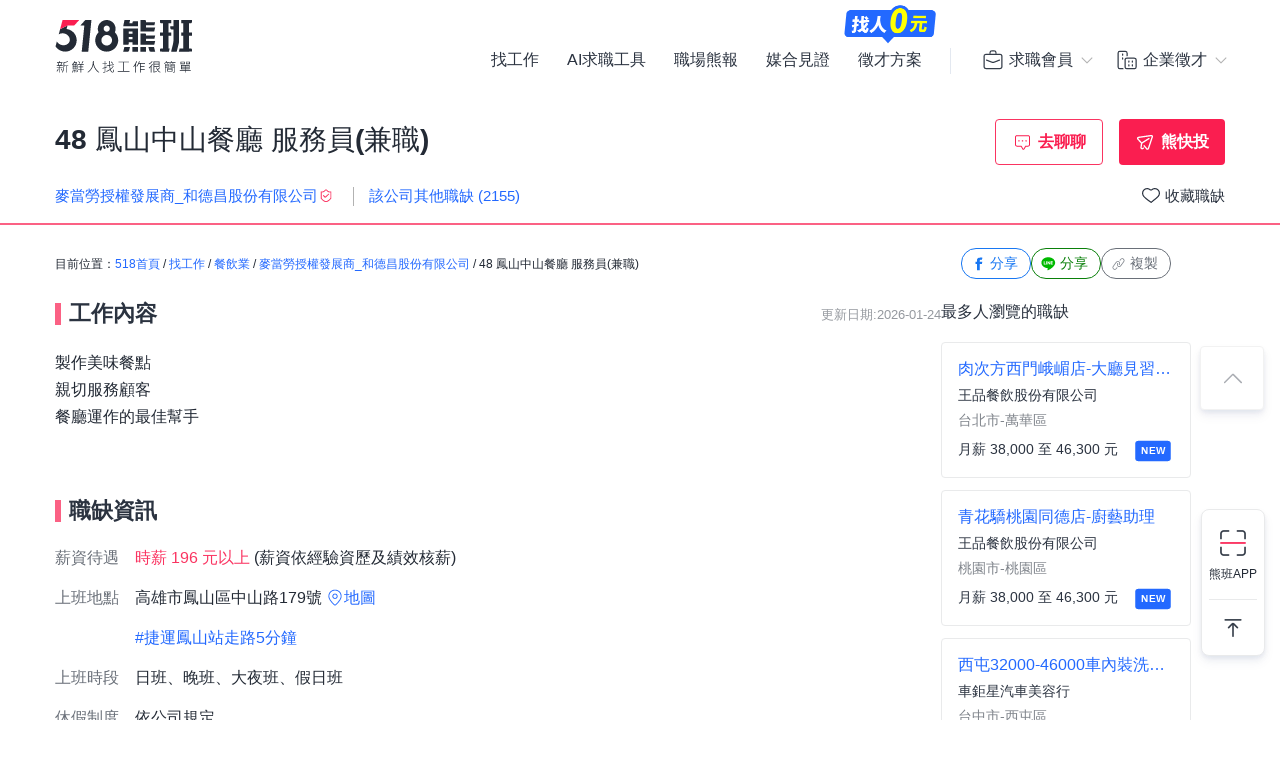

--- FILE ---
content_type: text/html; charset=UTF-8
request_url: https://www.518.com.tw/job-Go4YZl.html?rc=1
body_size: 20273
content:

<!DOCTYPE html PUBLIC "-//W3C//DTD XHTML 1.0 Transitional//EN" "http://www.w3.org/TR/xhtml1/DTD/xhtml1-transitional.dtd">
<html xmlns="http://www.w3.org/1999/xhtml" lang="zh-Hant-TW">
<head>
<title>48 鳳山中山餐廳 服務員(兼職) - 麥當勞授權發展商_和德昌股份有限公司 - 高雄市｜518熊班</title>
<meta name="viewport" content="width=device-width, initial-scale=1, minimum-scale=1" />
<meta name="keywords" content="48 鳳山中山餐廳 服務員(兼職)打工,麥當勞授權發展商_和德昌股份有限公司兼職,長期工讀,短期工讀,假日工,臨時工" />
<meta name="description" content="麥當勞授權發展商_和德昌股份有限公司誠摯招募48 鳳山中山餐廳 服務員(兼職)位於高雄市，工作內容:製作美味餐點 <br />親切服務顧客<br />餐廳運作的最佳幫手,餐飲服務人員/其它餐飲相關人員...。更多餐飲服務人員/其它餐飲相關人員/門市／店員／專櫃人員工作職缺都在518熊班。" />
<meta name="robots" content="index,follow" />
<meta http-equiv="Content-Type" content="text/html; charset=UTF-8" />
<meta http-equiv="content-language" content="zh-tw" />
<meta http-equiv="expires" content="-1" />
<meta http-equiv="X-UA-Compatible" content="IE=edge,chrome=1" />
<meta http-equiv="last-modified" content="Fri, 23 Jan 2026 00:00:00 GMT" />
<meta property="og:site_name" content="518熊班" />
<meta property="fb:app_id" content="785331961603696" />
<meta property="og:type" content="article" />
<meta property="og:title" content="48 鳳山中山餐廳 服務員(兼職) - 麥當勞授權發展商_和德昌股份有限公司 - 高雄市｜518熊班">
<meta property="og:description" content="麥當勞授權發展商_和德昌股份有限公司誠摯招募48 鳳山中山餐廳 服務員(兼職)位於高雄市，工作內容:製作美味餐點 <br />親切服務顧客<br />餐廳運作的最佳幫手,餐飲服務人員/其它餐飲相關人員...。更多餐飲服務人員/其它餐飲相關人員/門市／店員／專櫃人員工作職缺都在518熊班。">
<meta property="og:image" content="https://statics.518.com.tw/img/index/public/og_image_bearwork_job.png" />
<meta name="format-detection" content="telephone=no" />
<meta name="job_id" content="Go4YZl">
<link rel="image_src" type="image/jpeg" href="https://statics.518.com.tw/img/index/public/og_image_bearwork_job.png" />
<link rel="canonical" href="https://www.518.com.tw/job-Go4YZl.html" />

                <script type="application/ld+json">[
                    {
                        "@context": "https://schema.org",
                        "@type": "JobPosting",
                        "@id": "https://www.518.com.tw/job-Go4YZl.html#jobposting",
                        "datePosted": "2026-01-24",
                        "description": "<h3>【工作內容】</h3>
製作美味餐點 <br />
親切服務顧客<br />
餐廳運作的最佳幫手
<br><br>
<h3>【職缺資訊】</h3>
    薪資待遇：時薪 196 元以上 &nbsp;(薪資依經驗資歷及績效核薪)<br>
上班地點：高雄市鳳山區中山路179號<br>

上班時段：
            日班、晚班、大夜班、假日班

    
    <br>

    休假制度：
        依公司規定
    <br>

    員工制服公司提供
    <br>
職務類別：餐飲服務人員、其它餐飲相關人員、門市／店員／專櫃人員<br>


<br><br><br>

<h3>【職缺條件】</h3>
工作性質：兼職 <br>
工作經驗：不拘<br>
需求人數：不拘<br>
可上班日：不限<br>
管理責任：不需負擔管理責任<br>
是否出差：不需出差/外派<br>
<br><br><br>


<h3>【公司制度】</h3>
 
法定項目：勞保、健保、特別休假、員工體檢、<br>

<br><br>


<h3>【員工福利】</h3>
<h3>【福利說明】</h3><br>
正職人員：<br />
◆&nbsp;績效調薪，並依公司規定給付年終獎金一個月<br />
◆&nbsp;依公司績效及個人表現發放績效獎金<br />
◆&nbsp;依勞基法規定享有健全員工保障(勞保、健保、勞退新制)<br />
◆&nbsp;團體保險(免個人自付額，包括壽險、意外險及醫療險)並提供眷屬優惠<br />
◆&nbsp;優於勞基法之休假規定，正職服務第一年最多享有10天預休假+7天家庭日<br />
◆&nbsp;正職服務滿10年獲得付薪八週特休假期<br />
◆&nbsp;定期健康檢查<br />
◆&nbsp;三節禮金(端午節、中秋節、春節)<br />
◆&nbsp;婚喪喜慶、生育禮金<br />
◆&nbsp;定期舉辦員工聚餐旅遊<br />
◆&nbsp;餐廳營運同仁可享免費員工餐飲<br />
<br />
兼職人員：<br />
◆&nbsp;依勞基法規定享有健全員工保障(勞保、健保、勞退新制)<br />
◆&nbsp;依個人表現年度加薪<br />
◆&nbsp;國定假日雙倍時薪<br />
◆&nbsp;大夜時段出勤，享夜班津貼每小時加發55-95元<br />
◆&nbsp;年、病、婚、產假可選休假或補薪<br />
◆&nbsp;優惠員工餐飲、免費制服<br />
◆&nbsp;定期舉辦員工聚餐旅遊<br />
◆&nbsp;申請在學助學獎金<br />
◆&nbsp;申請寒暑假返鄉調派
<br><br>


<h3>【應徵與面試】</h3>
職務聯絡人：值班經理<br>
聯絡 Email：
        請先登入後查看               
<br>
    電　　　洽：
            請先登入後查看               

更多工作資訊請參考：https://www.518.com.tw/job-Go4YZl.html",
                        "hiringOrganization": {
                            "@type": "Organization",
                            "name": "麥當勞授權發展商_和德昌股份有限公司",
                            "sameAs": "http://www.mcdonalds.com.tw/tw/ch/index.html",
                            "logo": "https://photo.518.com.tw/photo/2/378/1377/1678427537556432471.png"
                        },
                        "jobLocation": {
                            "@type": "Place",
                            "address": {
                                "@type": "PostalAddress",
                                "streetAddress": "中山路179號",
                                "addressLocality": "高雄市鳳山區",
                                "addressRegion": "台灣",
                                "postalCode": "830",
                                "addressCountry": "TW"
                            }
                        },
                        "title": "48/鳳山中山餐廳/服務員(兼職)",
                        "validThrough": "2027-01-24",
                        "baseSalary": {
						"@type": "MonetaryAmount",
						"currency": "TWD",
						"value": {
							"@type": "QuantitativeValue",
							"minValue": 196,
							"maxValue": 196,
							"unitText": "HOUR"
						}
					},
                        "employmentType": ["FULL_TIME"],
                        "url": "https://www.518.com.tw/job-Go4YZl.html",
                        "experienceRequirements": "no requirements",
                        "industry": "餐飲業",
                        "salaryCurrency": "NTD",
                        "qualifications": "",
                        "skills": "不拘",
                        "specialCommitments": "不拘",
                        "identifier": {
                            "@type": "PropertyValue",
                            "name": "麥當勞授權發展商_和德昌股份有限公司",
                            "value": "12411160"
                        },
                        "mainEntityOfPage": {
                            "@type": "WebPage",
                            "@id": "https://www.518.com.tw/job-Go4YZl.html"
                        }
                    },
                    {
                        "@context": "https://schema.org",
                        "@type": "WebPage",
                        "name": "48/鳳山中山餐廳/服務員(兼職)",
                        "url": "https://www.518.com.tw/job-Go4YZl.html",
                        "relatedLink": "https://www.518.com.tw/company-OGjJ5G.html",
                        "significantLink": "https://www.518.com.tw/company-OGjJ5G.html#listAnchor",
                        "publisher": {
                            "@type": "Organization",
                            "name": "麥當勞授權發展商_和德昌股份有限公司"
                        }
                    },
                    {
                        "@context": "https://schema.org",
                        "@type": "ViewAction",
                        "target": {
                            "@type": "EntryPoint",
                            "urlTemplate": "https://job.518.com.tw/?target_page=14&job_id=2909416"
                        },
                        "object": {
                            "@id": "https://job.518.com.tw/?target_page=14&job_id=2909416"
                        }
                    },
                    {
                        "@context": "https://schema.org",
                        "@type": "BreadcrumbList",
                        "itemListElement": [
                            {
                                "@type": "ListItem",
                                "position": 1,
                                "name": "首頁",
                                "item": "https://www.518.com.tw"
                            },
                            {
                                "@type": "ListItem",
                                "position": 2,
                                "name": "找工作",
                                "item": "https://www.518.com.tw/job-index.html"
                            },
                            {
                                "@type": "ListItem",
                                "position": 3,
                                "name": "高雄市",
                                "item": "https://www.518.com.tw/job-index.html?aa=3001006"
                            },
                            {
                                "@type": "ListItem",
                                "position": 4,
                                "name": "餐飲業",
                                "item": "https://www.518.com.tw/job-index.html?ac=1008001001"
                            },
                            {
                                "@type": "ListItem",
                                "position": 5,
                                "name": "麥當勞授權發展商_和德昌股份有限公司",
                                "item": "https://www.518.com.tw/company-OGjJ5G.html"
                            },
                            {
                                "@type": "ListItem",
                                "position": 6,
                                "name": "48/鳳山中山餐廳/服務員(兼職)",
                                "item": "https://www.518.com.tw/job-Go4YZl.html"
                            }
                        ]
                    }
                    ,{
                    "@context":"https://schema.org",
                    "@type":"Event",
                    "eventAttendanceMode":"https://schema.org/OnlineEventAttendanceMode",
                    "eventStatus":"https://schema.org/EventScheduled",
                    "startDate":"2026-01-15",
                    "name":"【新竹市】直播打字互動人員",
                    "organizer":{
                        "@type":"Organization",
                        "name":"518熊班",
                        "url":"https://www.518.com.tw"
                    },
                    "location":{
                        "@type":"VirtualLocation",
                        "url":"https://www.518.com.tw/job-yleVjp.html"
                    },
                    "performer":{
                        "@type":"PerformingGroup",
                        "name":"礫石網路多媒體企業社"
                    },
                    "description":"透過網路互動已成為生活的一部分\n線上工作、遠端工作也是趨勢\n全程使用虛擬身分開直播和線上會員互動回覆交談\n不需接觸會員、非公眾人物\n關掉網路下播即下班，完全不影響個人的私生活\n\n【工作內容】\n全程使用美顏軟體優化臉部、胖瘦、膚色、眼睛...都可大幅調整\n與平台上會員可用鍵盤打字或是利用麥克風對談互動\n有才藝加分，沒有才藝有耐心學習應對，尬聊即可\n\n【公司優勢】\n有實體公司免費提供場地、電腦設備以及美顏軟體\n一對一操作教學、短時間即可上手\n無業績壓力，做多少領多少，可試做體驗\n只要對網路工作不排斥、願意學習應對技巧，皆適合\n收入依個人努力程度提升，歡迎挑戰薪資無上限\n階段性客製化教學，讓您更快掌握賺錢技巧\n\n☑免綁約  ☑免付費  ☑無經驗可，各地區皆有實體公司，完全支持遠端工作。\n\n✨正職：一天上班8小時，月休8天 (自由排休)，薪資4~8萬起\n✨兼職：每月上線時數滿50小時 (自由排班)，薪資1~3萬起\n✨福利：全勤、三節、生日禮金、介紹獎金、員工聚餐＆旅遊\n\n\n【面試流程】\n⚡官方Line ID : @595tgpga  ←可直接加入預約面試會更快唷 (並截圖職缺資訊回傳)",
                    "image":"",
                    "offers":{
                        "@type":"Offer",
                        "availability":"https://schema.org/InStock",
                        "price":"0",
                        "priceCurrency":"TWD",
                        "validFrom":"2026-01-15",
                        "url":"https://www.518.com.tw/job-yleVjp.html"
                    }
                },{
                    "@context":"https://schema.org",
                    "@type":"Event",
                    "eventAttendanceMode":"https://schema.org/OnlineEventAttendanceMode",
                    "eventStatus":"https://schema.org/EventScheduled",
                    "startDate":"2026-01-26",
                    "name":"拿坡里劍南店-儲備幹部",
                    "organizer":{
                        "@type":"Organization",
                        "name":"518熊班",
                        "url":"https://www.518.com.tw"
                    },
                    "location":{
                        "@type":"VirtualLocation",
                        "url":"https://www.518.com.tw/job-y2Ev0w.html"
                    },
                    "performer":{
                        "@type":"PerformingGroup",
                        "name":"三商餐飲股份有限公司"
                    },
                    "description":"⭐️完善的教育訓練與明確的升遷管道\n⭐️提供多元發展機會，最快一年可晉升店長!\n⭐️高額業績獎金，等您來挑戰!\n\n【工作內容】\n1.製作美味餐點，提供給顧客享用\n2.提供客人專業、即時的服務\n3.維持乾淨衛生的用餐環境\n4.門市收銀及當日帳款結清\n5.現場庫存盤點與叫貨\n6.門市外送服務\n\n❤️【你可以享有】\n✤三節禮金(券)、員工分紅、年終獎金、業績達標獎金\n✤勞保、健保、勞退提撥、團體保險\n✤員工餐、生日餐劵\n✤年度尾牙活動\n✤年度健康檢查\n\n【升遷管道】\n儲備幹部→店務助理→儲備店長→店長→資深店長→區域督導\n\n更多資訊請至拿坡里官網:https://www.0800076666.com.tw/",
                    "image":"https://photo.518.com.tw/photo/2/999//1668392699341929372.png",
                    "offers":{
                        "@type":"Offer",
                        "availability":"https://schema.org/InStock",
                        "price":"0",
                        "priceCurrency":"TWD",
                        "validFrom":"2026-01-26",
                        "url":"https://www.518.com.tw/job-y2Ev0w.html"
                    }
                },{
                    "@context":"https://schema.org",
                    "@type":"Event",
                    "eventAttendanceMode":"https://schema.org/OnlineEventAttendanceMode",
                    "eventStatus":"https://schema.org/EventScheduled",
                    "startDate":"2026-01-24",
                    "name":"470/台中北屯餐廳/大夜服務員(兼職)",
                    "organizer":{
                        "@type":"Organization",
                        "name":"518熊班",
                        "url":"https://www.518.com.tw"
                    },
                    "location":{
                        "@type":"VirtualLocation",
                        "url":"https://www.518.com.tw/job-Go4bnD.html"
                    },
                    "performer":{
                        "@type":"PerformingGroup",
                        "name":"麥當勞授權發展商_和德昌股份有限公司"
                    },
                    "description":"製作美味餐點 \n親切服務顧客\n餐廳運作的最佳幫手",
                    "image":"https://photo.518.com.tw/photo/2/999//1678427537556432471.png",
                    "offers":{
                        "@type":"Offer",
                        "availability":"https://schema.org/InStock",
                        "price":"0",
                        "priceCurrency":"TWD",
                        "validFrom":"2026-01-24",
                        "url":"https://www.518.com.tw/job-Go4bnD.html"
                    }
                },{
                    "@context":"https://schema.org",
                    "@type":"Event",
                    "eventAttendanceMode":"https://schema.org/OnlineEventAttendanceMode",
                    "eventStatus":"https://schema.org/EventScheduled",
                    "startDate":"2026-01-24",
                    "name":"536/中壢中正二餐廳/早班服務員(兼職)",
                    "organizer":{
                        "@type":"Organization",
                        "name":"518熊班",
                        "url":"https://www.518.com.tw"
                    },
                    "location":{
                        "@type":"VirtualLocation",
                        "url":"https://www.518.com.tw/job-GVEo4v.html"
                    },
                    "performer":{
                        "@type":"PerformingGroup",
                        "name":"麥當勞授權發展商_和德昌股份有限公司"
                    },
                    "description":"製作美味餐點 \n親切服務顧客\n餐廳運作的最佳幫手",
                    "image":"https://photo.518.com.tw/photo/2/999//1678427537556432471.png",
                    "offers":{
                        "@type":"Offer",
                        "availability":"https://schema.org/InStock",
                        "price":"0",
                        "priceCurrency":"TWD",
                        "validFrom":"2026-01-24",
                        "url":"https://www.518.com.tw/job-GVEo4v.html"
                    }
                },{
                    "@context":"https://schema.org",
                    "@type":"Event",
                    "eventAttendanceMode":"https://schema.org/OnlineEventAttendanceMode",
                    "eventStatus":"https://schema.org/EventScheduled",
                    "startDate":"2026-01-13",
                    "name":"業務/倉儲管理",
                    "organizer":{
                        "@type":"Organization",
                        "name":"518熊班",
                        "url":"https://www.518.com.tw"
                    },
                    "location":{
                        "@type":"VirtualLocation",
                        "url":"https://www.518.com.tw/job-yevQJz.html"
                    },
                    "performer":{
                        "@type":"PerformingGroup",
                        "name":"逸威國際貿易有限公司"
                    },
                    "description":"1: 國內/外客戶 連絡拜訪\n                2: 機/汽車 線材送交\n                3:進貨協助搬運/倉儲整理(重物，每件貨物30KG以上)\n                4: 內部文書 電腦歸檔處理等\n                5:公司環境 輪值清潔整理",
                    "image":"",
                    "offers":{
                        "@type":"Offer",
                        "availability":"https://schema.org/InStock",
                        "price":"0",
                        "priceCurrency":"TWD",
                        "validFrom":"2026-01-13",
                        "url":"https://www.518.com.tw/job-yevQJz.html"
                    }
                },{
                    "@context":"https://schema.org",
                    "@type":"Event",
                    "eventAttendanceMode":"https://schema.org/OnlineEventAttendanceMode",
                    "eventStatus":"https://schema.org/EventScheduled",
                    "startDate":"2026-01-24",
                    "name":"肉次方西門峨嵋店-大廳見習襄理",
                    "organizer":{
                        "@type":"Organization",
                        "name":"518熊班",
                        "url":"https://www.518.com.tw"
                    },
                    "location":{
                        "@type":"VirtualLocation",
                        "url":"https://www.518.com.tw/job-NAkdvX.html"
                    },
                    "performer":{
                        "@type":"PerformingGroup",
                        "name":"王品餐飲股份有限公司"
                    },
                    "description":"【肉次方 燒肉放題】極致熱情，無限可能！\n我們以原塊牛肉與滿滿誠意，打造難忘的燒肉體驗。加入肉次方，在充滿活力的環境中展現實力，開啟你的職場新篇章！\n\n【工作內容】大廳見習襄理\n提供顧客服務，協助外場營運\n讓每位顧客都能感受到有溫度的用餐體驗。\n\n【工作時段】\n10:00~凌晨00:00\n※每日排班8小時、採兩段排班，工作時間面談\n\n【福利亮點】\n 1.入職即享有：集團用餐八折優惠\n 2.薪資最優勢：月績效獎金、多元津貼、年調薪二次、年終獎金\n                             (最高薪資含績效獎金、津貼 及 預估每月8小時加班費) \n 3.同仁最滿意：每季爽休一天有薪假、國外旅遊、免費供餐、三節禮券\n 4.培訓最專業：系統化培訓課程、線上學習平台\n工作時間說明：\n假依公司規定",
                    "image":"https://photo.518.com.tw/photo/2/999//vxp57801.png",
                    "offers":{
                        "@type":"Offer",
                        "availability":"https://schema.org/InStock",
                        "price":"0",
                        "priceCurrency":"TWD",
                        "validFrom":"2026-01-24",
                        "url":"https://www.518.com.tw/job-NAkdvX.html"
                    }
                },{
                    "@context":"https://schema.org",
                    "@type":"Event",
                    "eventAttendanceMode":"https://schema.org/OnlineEventAttendanceMode",
                    "eventStatus":"https://schema.org/EventScheduled",
                    "startDate":"2026-01-24",
                    "name":"青花驕桃園同德店-廚藝助理",
                    "organizer":{
                        "@type":"Organization",
                        "name":"518熊班",
                        "url":"https://www.518.com.tw"
                    },
                    "location":{
                        "@type":"VirtualLocation",
                        "url":"https://www.518.com.tw/job-yB06QD.html"
                    },
                    "performer":{
                        "@type":"PerformingGroup",
                        "name":"王品餐飲股份有限公司"
                    },
                    "description":"【青花驕 麻辣鍋】鮮麻相伴，職場驕傲\n榮獲「精品麻辣鍋」美譽，我們以九葉青花椒傳遞辛香鮮麻的極致體驗。同樣的熱忱，也延續在每位夥伴的成長旅程中。加入青花驕，讓品牌精神成就你的職場精彩！\n\n【工作內容】廚藝助理\n簡易餐點製作，內場相關事務\n為顧客呈現安心且高品質的用餐享受。\n\n【工作時段】(依營運需求彈性排班，工作時間面試詳洽)\n工作時段：10:00~凌晨01:00(每日排班8小時)\n※晚上11點後的班別將提供【夜班津貼】!\n\n【福利亮點】\n 1.入職即享有：集團用餐八折優惠\n 2.薪資最優勢：月績效獎金、多元津貼、年調薪二次、年終獎金\n                    (最高薪資含績效獎金、津貼 及 預估每月8小時加班費) \n 3.同仁最滿意：每季爽休一天有薪假、國外旅遊、免費供餐、三節禮券\n 4.培訓最專業：系統化培訓課程、線上學習平台\n工作時間說明：\n假10:00~01:00",
                    "image":"https://photo.518.com.tw/photo/2/999//vxp57801.png",
                    "offers":{
                        "@type":"Offer",
                        "availability":"https://schema.org/InStock",
                        "price":"0",
                        "priceCurrency":"TWD",
                        "validFrom":"2026-01-24",
                        "url":"https://www.518.com.tw/job-yB06QD.html"
                    }
                },{
                    "@context":"https://schema.org",
                    "@type":"Event",
                    "eventAttendanceMode":"https://schema.org/OnlineEventAttendanceMode",
                    "eventStatus":"https://schema.org/EventScheduled",
                    "startDate":"2026-01-26",
                    "name":"迷客夏/(台中青海店)//徵聘/晚班工讀夥伴/(人才募集中)",
                    "organizer":{
                        "@type":"Organization",
                        "name":"518熊班",
                        "url":"https://www.518.com.tw"
                    },
                    "location":{
                        "@type":"VirtualLocation",
                        "url":"https://www.518.com.tw/job-NJpaAm.html"
                    },
                    "performer":{
                        "@type":"PerformingGroup",
                        "name":"迷客夏飲品(亞享實業股份有限公司)"
                    },
                    "description":"1.銷售、介紹及點單店內產品\n2.櫃檯收銀及顧客接待服務\n3.調製飲品、補貨、清潔\n4.外送服務、傳單遞送\n5.店鋪周遭及店櫃清潔\n6.執行店長交辦事務\n\n◆保險福利\n勞健保\n\n\n◆衣著福利\n1.員工制服",
                    "image":"https://photo.518.com.tw/photo/2/999//q21k6793.png",
                    "offers":{
                        "@type":"Offer",
                        "availability":"https://schema.org/InStock",
                        "price":"0",
                        "priceCurrency":"TWD",
                        "validFrom":"2026-01-26",
                        "url":"https://www.518.com.tw/job-NJpaAm.html"
                    }
                },{
                    "@context":"https://schema.org",
                    "@type":"Event",
                    "eventAttendanceMode":"https://schema.org/OnlineEventAttendanceMode",
                    "eventStatus":"https://schema.org/EventScheduled",
                    "startDate":"2026-01-26",
                    "name":"西屯32000-46000車內裝洗塵皮椅護理人員",
                    "organizer":{
                        "@type":"Organization",
                        "name":"518熊班",
                        "url":"https://www.518.com.tw"
                    },
                    "location":{
                        "@type":"VirtualLocation",
                        "url":"https://www.518.com.tw/job-L91zKv.html"
                    },
                    "performer":{
                        "@type":"PerformingGroup",
                        "name":"車鉅星汽車美容行"
                    },
                    "description":"擔任汽車維修及提供顧客汽車相關資訊之從業人員。\n為客戶提供適當的汽車外部與內裝之清潔保養修復與安全性檢查，以及提供基本的車輛的保養資訊。",
                    "image":"https://photo.518.com.tw/photo/2/999//151964143877039037.jpeg",
                    "offers":{
                        "@type":"Offer",
                        "availability":"https://schema.org/InStock",
                        "price":"0",
                        "priceCurrency":"TWD",
                        "validFrom":"2026-01-26",
                        "url":"https://www.518.com.tw/job-L91zKv.html"
                    }
                }
                ]</script><link rel="shortcut icon" type="image/x-icon" href="/favicon.ico" />
<link rel="apple-touch-icon" href="/apple-touch-icon-120.png">
<link rel="apple-touch-icon" href="/apple-touch-icon-152.png">
<link rel="apple-touch-icon" href="/apple-touch-icon-167.png">
<link rel="apple-touch-icon" href="/apple-touch-icon-180.png">
<link href="https://statics.518.com.tw/min/?g=518-bear-header-css&v=20260123002" rel="stylesheet" type="text/css" />
<link href="https://statics.518.com.tw/min/?g=518-custom-modal-css&v=20260123002" rel="stylesheet" type="text/css" />
<link href="https://statics.518.com.tw/min/?g=518-password-css&v=20260123002" rel="stylesheet" type="text/css" />
<link href="https://statics.518.com.tw/min/?g=518-tippy-css&v=20260123002" rel="stylesheet" type="text/css" />
<link href="https://statics.518.com.tw/min/?g=518-scss_msg-css&v=20260123002" rel="stylesheet" type="text/css" />
<link href="https://statics.518.com.tw/min/?g=518-job_detail-seo-css&v=20260123002" rel="stylesheet" type="text/css" />
<script async src="https://securepubads.g.doubleclick.net/tag/js/gpt.js"></script>
<script type="text/javascript">
	window.googletag = window.googletag || { cmd: [] };
	googletag.cmd.push(function () {
		googletag.defineSlot('/20419605/s518_57', [[886, 90], ['fluid']], 'div-gpt-ad-P-518-20260108-421').addService(googletag.pubads());
googletag.pubads().enableSingleRequest();
googletag.pubads().setTargeting('insertion_code', ['P-518-20260108-421']);
googletag.pubads().setTargeting('platform_id', ['1']);
googletag.enableServices();
	});
</script><script>
dataLayer = [{'device':'device_1','criteo_view_item':'Go4YZl','dl_d_job_area':'高雄市','dl_d_industry_category':'餐飲業','dl_d_job_category':'內外場服務','dl_d_management':'非管理職','dl_d_job_grade':'兼職'}];
</script><!-- Google Tag Manager -->
<script>(function(w,d,s,l,i){w[l]=w[l]||[];w[l].push({'gtm.start':
new Date().getTime(),event:'gtm.js'});var f=d.getElementsByTagName(s)[0],
j=d.createElement(s),dl=l!='dataLayer'?'&l='+l:'';j.async=true;j.src=
'https://www.googletagmanager.com/gtm.js?id='+i+dl;f.parentNode.insertBefore(j,f);
})(window,document,'script','dataLayer','GTM-T3SGTFQ');</script>
<!-- End Google Tag Manager --><script type="text/javascript" src="https://statics.518.com.tw/min/?g=518-websocket-js&v=20260123002"></script>
<script>
    var hashId = '9ckkbihrk4k1ftl8h77bcs50i0fpeah8' || '';
    var webSocketTool = null;
    if (hashId) {
        webSocketTool = new webSocketObject('9ckkbihrk4k1ftl8h77bcs50i0fpeah8', 'false');
    }
</script></head>
<!-- Google Tag Manager (noscript) -->
<noscript><iframe src="https://www.googletagmanager.com/ns.html?id=GTM-T3SGTFQ"
height="0" width="0" style="display:none;visibility:hidden"></iframe></noscript>
<!-- End Google Tag Manager (noscript) --><div id="wrapper">
<!-- 職缺預覽 -->
<div class="exception-header-wrap">
<!-- 518-bear-header-css -->
<header id="bear-header" class='bear-header bear-header--andy'>
<div class="container">
<div class="header__container">
<div class="logo">
<a class="logo__img logo__img--pc" href="https://www.518.com.tw" title="518熊班" >
<img class="logo__img__main" src="https://statics.518.com.tw/img/logo/logo_518_b_slogan.svg?v=20240307" alt="518熊班 新鮮人找工作很簡單">
</a>
</div>
<div class="mobile__button">
<!-- 漢堡 -->
<button class="menu-link-wrapper" id="menu-link-wrapper" aria-label="連結選單">
<div class="menu-link" id="menu-link">
<span class="lines"></span>
</div>
</button>
<button class="mobile__button__account" id="mobile__button__account" aria-label="會員選單">
<span>通知點</span>
</button>
</div>
<div class="item">
<!-- 左側項目 -->
<ul class="item__main is-active" id="header-menu">
<div class="container">
<button class="menu-link-wrapper">
<div class="menu-link">
<span class="lines"></span>
</div>
</button>
</div>
<li class="item__main__block">
<a class="item__main__a is-first" href="https://www.518.com.tw/job-index.html">找工作</a>
</li>
<li class="item__main__block">
<a class="item__main__a" href="https://www.518.com.tw/bearworks-aitools.html" target="_blank">AI求職工具</a>
</li>
<li class="item__main__block">
<a class="item__main__a" href="https://www.518.com.tw/articles" target="_blank">職場熊報</a>
</li>
<li class="item__main__block">
<a class="item__main__a" href="https://www.518.com.tw/guestBook-witness.html">媒合見證</a>
</li>
<li class="item__main__block">
<a id="menu-tooltip" href="https://www.518.com.tw/bearworks-vip_pay.html" class="comp_href">
<img src="https://statics.518.com.tw/img/bearworks/vip_pay/active/img_tooltip_sale_zero_M_2025.png?v=20250911" alt="找人0元" loading="lazy" width="121" height="40">
</a>
<a href="https://www.518.com.tw/bearworks-vip_pay.html" target="_blank">
<img class="comp_banner" src="https://statics.518.com.tw/img/bearworks/vip_pay/price-section/img_tooltip_sale_zero.png?v=20250911" alt="找人0元" loading="lazy" width="92" height="38">
</a>
<a class="item__main__a" href="https://www.518.com.tw/bearworks-vip_pay.html">徵才方案</a>
</li>
<li class="is-m">
<picture class="comp_img">
<source type="image/webp" srcset="https://statics.518.com.tw/img/bearworks/vip_pay/active/img_menu_ben.webp">
<source type="image/png" srcset="https://statics.518.com.tw/img/bearworks/vip_pay/active/img_menu_ben.png">
<img src="https://statics.518.com.tw/img/bearworks/vip_pay/active/img_menu_ben.png" alt="班遠眺" loading="lazy">
</picture>
</li>
</ul><!-- 右側會員 -->
<div class="item__member">
<div class="member job">
<div class="member__content">
<button class="member__btn"><span class="icon"></span><span class="member__btn__text">求職會員</span></button>
<div class="member__block">
<ul class="member__list">
<li>
<a href="https://www.518.com.tw/mobile-verify.html?type=2" class="member__link member__link--person">
<span class="icon"></span>
求職註冊
</a>
</li>
<li>
<a href="https://www.518.com.tw/member-login.html?backUrl=https%3A%2F%2Fwww.518.com.tw%2Fjob-Go4YZl.html%3Frc%3D1" class="member__link member__link--logIn">
<span class="icon"></span>
求職登入
</a>
</li>
<!-- 活動期間 -->
<li class="is-m">
<a href="https://www.518.com.tw/22259" class="member__link member__link--logIn" target="_blank">
<span class="icon"></span>
立即下載求職 App
</a>
</li>
</ul>
<!-- 常態 -->
<ul class="member__list member__list--border is-pc">
<li>
<a href="https://job.518.com.tw/?target_page=1&a_id=22259" class="member__link member__link--app"  >
<img src="https://statics.518.com.tw/img/app-icon/ic_bearworks_job.svg" alt="熊班求職 APP">
<div class="block">
<p class="block__title">立即下載APP</p>
<p class='block__txt'>職缺一把抓！</p>
</div>
</a>
</li>
</ul>
</div>
</div>
</div>
<div class="member comp">
<div class="member__content">
<button class="member__btn">
<span class="icon"></span><span class="member__btn__text">企業徵才</span>
</button>
<div class="member__block">
<ul class="member__list">
<li>
<a href="https://www.518.com.tw/regcomp-register_ID.html?backUrl=https%3A%2F%2Fwww.518.com.tw%2Fjob-Go4YZl.html%3Frc%3D1" class="member__link member__link--person">
<span class="icon"></span>
企業註冊
</a>
</li>
<li>
<a href="https://www.518.com.tw/member-vip_login.html?backUrl=https%3A%2F%2Fwww.518.com.tw%2Fjob-Go4YZl.html%3Frc%3D1" class="member__link member__link--logIn" target="_blank">
<span class="icon"></span>
企業登入
</a>
</li>
</ul>
<ul class="member__list member__list--border">
<li>
<a href="https://www.518.com.tw/bearworks-vip_pay.html" class="member__link member__link--store">
<span class="icon"></span>
企業方案
<span class="free_tag">免費</span>
</a>
</li>
<li class="is-m">
<a href="https://www.518.com.tw/22260" class="member__link member__link--store" target="_blank">
<span class="icon"></span>
立即下載企業 App
</a>
</li>
</ul>
<!-- 常態 -->
<ul class="member__list member__list--border is-pc">
<li>
<a href="https://talent.518.com.tw/?target_page=1&a_id=22260" class="member__link member__link--app" >
<img src="https://statics.518.com.tw/img/app-icon/ic_bearworks_hire.svg" alt="熊班企業 APP">
<div class="block">
<p class="block__title">立即下載APP</p>
<p class='block__txt'>徵才就是快</p>
</div>
</a>
</li>
</ul>
</div>
</div>
</div>
</div>
</div>
</div>
</div>
<!-- 會員 m -->
<div class="item__member__mobile" id="member__mobile">
<button class="member-menu-wrapper" id="member__mobile--close">
<div class="menu-link">
<span class="lines"></span>
</div>
</button>
<div class="member__mobile">
<div class="member__mobile__block">
<p class="title">求職會員</p>
<a href="https://www.518.com.tw/mobile-verify.html?type=2" class="link">
求職註冊
</a>
<a href="https://www.518.com.tw/member-login.html?backUrl=https%3A%2F%2Fwww.518.com.tw%2Fjob-Go4YZl.html%3Frc%3D1" class="link">
求職登入
</a>
<a href="https://job.518.com.tw/?target_page=1&a_id=22259" class="app__link"  >
<img src="https://statics.518.com.tw/img/app-icon/ic_bearworks_job.png" alt="518熊班APP" loading="lazy">
<div class="block">
<p class="block__title">立即下載APP</p>
<p class='block__txt'>最新職缺一把抓！</p>
</div>
</a>
</div>
<div class="member__mobile__block member__mobile__block--border">
<p class="title">企業徵才</p>
<a href="https://www.518.com.tw/regcomp-register_ID.html" class="link">
企業註冊
</a>
<a href="https://www.518.com.tw/member-vip_login.html?backUrl=https%3A%2F%2Fwww.518.com.tw%2Fjob-Go4YZl.html%3Frc%3D1" class="link" target="_blank">
企業登入
</a>
<a href="https://www.518.com.tw/bearworks-vip_pay.html" class="link">
企業方案
</a>

<a href="https://talent.518.com.tw/?target_page=1&a_id=22260" class="app__link"  >
<img src="https://statics.518.com.tw/img/app-icon/ic_bearworks_hire.png" alt="518熊班-企業版APP" loading="lazy">
<div class="block">
<p class="block__title">立即下載APP</p>
<p class='block__txt'>徵才就是快！</p>
</div>
</a>
</div>
</div>
</div></header>
<!-- AI自傳生成通知 -->
<div class="site-wide-notification-app is-not-show" id="site-wide-notification-app">
<div class="invite-resume-guide-icon">
<img src="https://statics.518.com.tw/img/icon/ic18/ic_robot_blue700.svg" width="24" height="24" alt="ai自傳符號">
</div>
<div class="site-wide-notification-content">
<div class="site-wide-notification-content-title">
<p >AI 幫你寫好自傳啦！</p>
</div>
<p class="site-wide-notification-content-text">希望這份內容能幫助你求職更順利，成為老闆的首選。</p>
<a href="javascript:;" id="notification-content-link" class="site-wide-notification-content-link">查看生成結果</a>
</div>
<a id="site-wide-notification-app-close" class="site-wide-notification-app-close" href="javascript:;">
<img src="https://statics.518.com.tw/img/icon/ic24/ic_cancel_darkblue700.svg" alt="取消"  width="18" height="18">
</a>
</div>
<!-- pop 導app 下載頁 企:帳戶中心 求:帳戶中心 -->
<div class="pop_app" id="pop_app" style="display:none">
<!-- 求職 -->
<div class="pop_app_box animated bounceInUp">
<figure>
<img class="star" src="https://statics.518.com.tw/img/app-icon/ad/ic_bling.svg" alt="焦點">
<img class="app_icon" src="https://statics.518.com.tw/img/app-icon/ic_bearworks_job.svg" alt="518熊班 找工作App">
</figure>
<h3 class="pop_title">518熊班App</h3>
<p>會員專屬功能使用更便利！</p>
<a href="https://www.518.com.tw/19650" class="btn_pop yes">立即使用</a>
<a id="btn_pop" href="https://www.518.com.tw/index-center.html" class="btn_pop no">繼續使用網頁版</a>
</div>
</div>

<script>
// 模板注入變數
window.headerTplVars = {};
window.headerTplVars.headerStatus = 0;
</script>
<script type="text/javascript" src="https://statics.518.com.tw/dist/js/public/bear_header.js?v=20260123002"></script></div>
<div class="outer_container">
<div class="head pc">
<div class="container">
<div id="stickyFeatures" class="headBox">
<!--  -->

<!-- 職缺詳細頁 headContent -->
<div class="headContent">
    <div class="upper">
        <h1 class="job-title">
            48 鳳山中山餐廳 服務員(兼職)
        </h1>
        <div class="BtnLine">
                <!--沒有登入-->
                <a href="https://www.518.com.tw/member-login.html?backUrl=https://www.518.com.tw/job-Go4YZl.html?rc=1" title="去聊聊" class="messageBtn gtm_message">
                    <i></i>去聊聊
                </a>
                <a href="https://www.518.com.tw/member-login.html?backUrl=https://www.518.com.tw/job-Go4YZl.html?rc=1" data-job-id="Go4YZl" id="top_recruited_btn" class="recruited" title="主動應徵">熊快投</a>
            <!-- 職缺預覽頁 -->            
            
            <input type="hidden" id="auto_recruited" value="0">
        </div>
    </div>
    <div class="company-info">
        <div class="company-info-container">
            <h2>
                <a href="https://www.518.com.tw/company-OGjJ5G.html" title="麥當勞授權發展商_和德昌股份有限公司"><span>麥當勞授權發展商_和德昌股份有限公司</span></a>                                    
            </h2>
            <span id="quickReply-box">
                <i class="company-approve" data-title="518熊班已審核此企業為真實公司">認證</i>
            </span>
            <!-- 新版 tags 包含防疫企業 -->
            <p class="tagList">
                
                
            </p>
            <span class="h3inner">
                <a href="https://www.518.com.tw/company-OGjJ5G.html#listAnchor" title="該公司其他職缺">該公司其他職缺 <span>(2155)</span></a>
            </span>
        </div>
        <p class="keep">
                <a href="https://www.518.com.tw/member-login.html?backUrl=https://www.518.com.tw/job-Go4YZl.html?rc=1?collectJob=1" class="praise" title="收藏職缺">收藏職缺</a>
        </p>
    </div>
</div></div>
</div>
</div>
<div class="container">
<div class="jobnewDetail" id="jobnewDetail">
<div id="ContentBox">
<div id="content">
<div class="path_location">
目前位置：<a href="https://www.518.com.tw">518首頁</a><span> / </span><a href="https://www.518.com.tw/job-index.html">找工作</a><span> / </span>
<a href="https://www.518.com.tw/job-index.html?ac=1008001001" title="" ></a>
<a href="https://www.518.com.tw/job-index.html?ac=1008001001" title="餐飲業" >餐飲業</a><span> / </span><a href="https://www.518.com.tw/company-OGjJ5G.html">麥當勞授權發展商_和德昌股份有限公司</a><span> / </span>48 鳳山中山餐廳 服務員(兼職)</div>
<!-- 工作內容 -->

<!-- 工作內容 -->
<div class="job-detail-box">
    <h2 class="jobInfoTitle">
        工作內容<span><time>更新日期:2026-01-24</time></span>
    </h2>
    <div class="JobDescription">
        <p>
            製作美味餐點 <br />
親切服務顧客<br />
餐廳運作的最佳幫手
        </p>
    </div>
    <!-- 工作內容次要項目 -->
    <div class="jobItem">
        <h2>職缺資訊</h2>
        <div class="wrapper jobItemInfo">
                <div class="jobItemName">薪資待遇</div>
                <div class="jobItem-salary"><span>時薪 196 元以上</span>&nbsp;(薪資依經驗資歷及績效核薪)</div>
            <div class="jobItemName">上班地點</div>
            <div>高雄市鳳山區中山路179號
                <span class="placeInfo"><a href="#TB_inline?width=600&amp;height=600&amp;modal=true&amp;inlineId=pop_mapbox&amp;move=true" class="mapIcon thickbox" target="_blank" title="地圖" onclick="openMap(1, '22.6233010,120.3573010,%E9%AB%98%E9%9B%84%E5%B8%82%E9%B3%B3%E5%B1%B1%E5%8D%80%E4%B8%AD%E5%B1%B1%E8%B7%AF179%E8%99%9F');return false;">地圖</a></span>
            </div>
            
                    <div></div>
                    <div>
                        <a href="https://www.518.com.tw/job-index.html?ax=1005102011">#捷運鳳山站走路5分鐘</a>
                    </div>                
                <div class="jobLocationMapMobile">
                    <iframe
                        height="100"
                        style="border:0"
                        title="地圖"
                        loading="lazy"
                        allowfullscreen
                        referrerpolicy="no-referrer-when-downgrade"
                        src="https://www.google.com/maps/embed/v1/place?key=AIzaSyDg_rT32ycILpVS0DsxhtS5CtdQ3xK1qlY&q=高雄市鳳山區中山路179號">
                    </iframe>
                </div>
            <div class="jobItemName">上班時段</div>
            <div>
                        日班、晚班、大夜班、假日班

                
            </div>

                <div class="jobItemName">休假制度</div>
                <div>
                    依公司規定
                </div>

                <div class="jobItemName">員工制服</div>
                <div>
                    公司提供
                </div>

            <div class="jobItemName">職務類別</div>
            <div>
                <a href="https://www.518.com.tw/job-index.html?ab=2040004004" target="_blank">餐飲服務人員</a>                
                <a href="https://www.518.com.tw/job-index.html?ab=2040004002" target="_blank">、其它餐飲相關人員</a>                
                <a href="https://www.518.com.tw/job-index.html?ab=2047001001" target="_blank">、門市／店員／專櫃人員</a>                
                
            </div>
        </div>

        <!-- 海外職缺警示 -->
    </div>
</div><!-- 職缺條件 -->
<!-- 職缺條件 -->
<div class="job-detail-box">
    <h2>職缺條件</h2>
    <div class="jobItem">
        <div class="wrapper">
            <div class="jobItemName">工作性質</div>
            <div> 兼職 </div>
            <div class="jobItemName">工作經驗</div>
            <div>不拘</div>
            <div class="jobItemName">需求人數</div>
            <div>
                不拘
                
                             
                
            </div>
                <div class="jobItemName">可上班日</div>
                <div>不限</div>
            <div class="jobItemName">管理責任</div>
            <div>
                
                不需負擔管理責任
            </div>
            <div class="jobItemName">是否出差</div>
            <div>
                不需出差/外派                
                                
                             
                             
                
            </div>
        </div>
    </div>
</div>
<!-- 技能交換 -->
<div class="job-detail-box skill-box">
    <div class="skill-section">
        <div class="skill-section-header">
            <div class="skill-title">
                <img src="https://statics.518.com.tw/img/index/comp/img_feature_new_pink_right.svg" alt="">
                <p>全新功能「技能交換」</p>
            </div>
            <p class="sub-title">用你會的，換你想學的技能</p>
        </div>
        <!-- 技能卡片輪播 -->
        <div class="skill-section-container">
            <div class="swiper skillSwiper">
                <div class="swiper-wrapper">
                    <a href="javascript:;" class="swiper-slide GTM_view_change_detail">
                        <div class="skill-cards GTM_show_skillmate" data-return-data="eyJwb3N0X2lkIjoyNTQ5LCJvd25fc2tpbGxzIjpbIjEwMDQwMDUiLCIxMDA0MDAzIiwiMTAwNTAwNyIsIjEwMDQwMDEiLCIxMDEyMDA0IiwiMTAwNDAwNCIsIjEwMDQwMDkiLCIxMDA2MDMwIiwiMTAzNTAxOCJdfQ==" data-skill-href="https://job.518.com.tw/?target_page=19&amp;post_id=0GONe0">
                            <div class="skill-cards-items">
                                <div class="skill-user">
                                    <div class="avatar" data-nosnippet>
                                        <img src="https://photo.518.com.tw/user_upload_private/639/6053580/17668924561595795402_100x100.jpeg" alt="">
                                    </div>
                                    <p class="name">AI吉</p>
                                    <p>擅長 <span class="red-text">13</span> 個技能</p>
                                </div>
                                <div class="skill-content-wrapper">
                                    <div class="skill-info">
                                        <div class="skill-tag">ChatGPT</div>
                                        <div class="skill-tag">PowerPoint</div>
                                        <div class="skill-tag">影像剪輯與後製</div>
                                        <div class="skill-tag">Word</div>
                                        <div class="skill-tag">塔羅牌</div>
                                        <div class="skill-tag">Notion</div>
                                        <div class="skill-tag">辦公軟體應用</div>
                                        <div class="skill-tag">房地產經營</div>
                                        <div class="skill-tag">AI應用技巧</div>
                                        <div class="skill-tag-more" style="display: none;">更多</div>
                                    </div>
                                </div>
                                <div class="skill-detail">
                                    <p class="detail">有意在高雄成立以AI內容共學為主題的讀書會，本人提供影片剪輯後製.AI瀏覽器有ChatGPT. Gemini. Perplexity.ai實操.Notbooklm.全功能實操.提示詞的運用及實操及房地產經營術和塔羅牌占卜 剪輯及後製使用剪映，對初學容易入門，AI 影片生成使用工具太多，可以聊聊想知道那些，再做說明，也有意在高雄成立以AI內容共學為主題的讀書會，互相學習增加AI專業力。 想學習的是能說出一口流利美語及社群經營和流利的主持，還在學做餐點，拍照是想克服如何拍好人像。歡迎找我聊聊</p>
                                </div>
                            </div>
                        </div>
                    </a>
                    <a href="javascript:;" class="swiper-slide GTM_view_change_detail">
                        <div class="skill-cards GTM_show_skillmate" data-return-data="eyJwb3N0X2lkIjoyNTI3LCJvd25fc2tpbGxzIjpbIjEwMDIwMDIiLCIxMDE0MDMwIiwiMTAxNDAwNiJdfQ==" data-skill-href="https://job.518.com.tw/?target_page=19&amp;post_id=zdYQw0">
                            <div class="skill-cards-items">
                                <div class="skill-user">
                                    <div class="avatar" data-nosnippet>
                                        <img src="https://photo.518.com.tw/user_upload_private/183/5705472/1766171391520546102_100x100.jpeg" alt="">
                                    </div>
                                    <p class="name">cyu</p>
                                    <p>擅長 <span class="red-text">3</span> 個技能</p>
                                </div>
                                <div class="skill-content-wrapper">
                                    <div class="skill-info">
                                        <div class="skill-tag">日文</div>
                                        <div class="skill-tag">情感與關係建立</div>
                                        <div class="skill-tag">表達技巧</div>
                                        <div class="skill-tag-more" style="display: none;">更多</div>
                                    </div>
                                </div>
                                <div class="skill-detail">
                                    <p class="detail">您有想瞭解的 日語會話嗎？ 您在兩性互動過程中感到迷惘嗎？ 如果您也有以上疑問... 或是有其他類似的疑問...  🍸聊聊之前請先閱讀交換說明🍸  ⭐日文檢定三級合格，曾使用日語工作 ，擅長基礎日語、 觀光日語會話。  ⭐一定有把握能對你有效果的才會拿出來交流   ⭐⭐希望你也是真的有興趣再找我⭐⭐   如果你對日文有興趣，或許我可以協助你踏入日文的領域，我並非日文系本科，但曾經去日本學習日文，同時通過日文三級檢定，之前曾經用日文工作（ 客戶全是日本人），因此基礎日語、觀光日語會話我十分擅長，我之前做過日語家教，有需要的話都可與我聯繫，看看是否符合你的需求。</p>
                                </div>
                            </div>
                        </div>
                    </a>
                    <a href="javascript:;" class="swiper-slide GTM_view_change_detail">
                        <div class="skill-cards GTM_show_skillmate" data-return-data="eyJwb3N0X2lkIjoxMzkwLCJvd25fc2tpbGxzIjpbIjEwMDIwMDEiLCIxMDI2MDA2IiwiMTAwMjAwOCIsIjEwMDIwMDUiLCIxMDEyMDEyIiwiMTAwOTA2MyJdfQ==" data-skill-href="https://job.518.com.tw/?target_page=19&amp;post_id=J0rBV0">
                            <div class="skill-cards-items">
                                <div class="skill-user">
                                    <div class="avatar" data-nosnippet>
                                        <img src="https://photo.518.com.tw/user_upload_private/254/6001247/1753802661451280820_100x100.jpeg" alt="">
                                    </div>
                                    <p class="name">jean</p>
                                    <p>擅長 <span class="red-text">6</span> 個技能</p>
                                </div>
                                <div class="skill-content-wrapper">
                                    <div class="skill-info">
                                        <div class="skill-tag">英文</div>
                                        <div class="skill-tag">閱讀與讀書技巧</div>
                                        <div class="skill-tag">臺語</div>
                                        <div class="skill-tag">中文</div>
                                        <div class="skill-tag">姓名學</div>
                                        <div class="skill-tag">音樂欣賞</div>
                                        <div class="skill-tag-more" style="display: none;">更多</div>
                                    </div>
                                </div>
                                <div class="skill-detail">
                                    <p class="detail">我是英文系的，我教過10個美國人中文，全程必須講英文一講就是4小時，所以英文非常好，我希望可以交換其它技能</p>
                                </div>
                            </div>
                        </div>
                    </a>
                    <a href="javascript:;" class="swiper-slide GTM_view_change_detail">
                        <div class="skill-cards GTM_show_skillmate" data-return-data="eyJwb3N0X2lkIjoyNjMxLCJvd25fc2tpbGxzIjpbIjEwMDIwMDUiLCIxMDA1MDAxIiwiMTAwNTAwMiIsIjEwMDUwMDMiLCIxMDA1MDA0IiwiMTAwNTAwNSIsIjEwMDUwMzEiLCIxMDA5MDc1Il19" data-skill-href="https://job.518.com.tw/?target_page=19&amp;post_id=kN2QWk">
                            <div class="skill-cards-items">
                                <div class="skill-user">
                                    <div class="avatar" data-nosnippet>
                                        <img src="https://photo.518.com.tw/user_upload_private/250/5196049/1768292080152743358_100x100.jpg" alt="">
                                    </div>
                                    <p class="name">Um</p>
                                    <p>擅長 <span class="red-text">8</span> 個技能</p>
                                </div>
                                <div class="skill-content-wrapper">
                                    <div class="skill-info">
                                        <div class="skill-tag">中文</div>
                                        <div class="skill-tag">手繪</div>
                                        <div class="skill-tag">電腦繪圖</div>
                                        <div class="skill-tag">平面設計</div>
                                        <div class="skill-tag">Illustrator</div>
                                        <div class="skill-tag">Photoshop</div>
                                        <div class="skill-tag">工業設計</div>
                                        <div class="skill-tag">蠟燭製作</div>
                                        <div class="skill-tag-more" style="display: none;">更多</div>
                                    </div>
                                </div>
                                <div class="skill-detail">
                                    <p class="detail">有印前製成乙級證照 喜歡用筆畫出心裡的繽紛世界，也能在電腦前創造炫酷圖案。想和你交換學習英文，增強溝通力，再一起探索UI/UX設計的有趣細節，還想搞懂那些讓人頭痛的理財小技巧！歡迎有熱情又愛分享的你，一起交換技能，互相成長，讓生活更精彩有趣！</p>
                                </div>
                            </div>
                        </div>
                    </a>
                    <a href="javascript:;" class="swiper-slide GTM_view_change_detail">
                        <div class="skill-cards GTM_show_skillmate" data-return-data="eyJwb3N0X2lkIjoiMjY4OCIsIm93bl9za2lsbHMiOlsiMTAwNzAwMSIsIjEwMDcwMTgiLCIxMDA3MDA3IiwiMTAwNzAyNSIsIjEwMDkwMDQiXX0=" data-skill-href="https://job.518.com.tw/?target_page=19&amp;post_id=zo9W7k">
                            <div class="skill-cards-items">
                                <div class="skill-user">
                                    <div class="avatar" data-nosnippet>
                                        <img src="https://photo.518.com.tw/user_upload_private/969/4176789/17517717851101183373_100x100.jpg" alt="">
                                    </div>
                                    <p class="name">妃妃</p>
                                    <p>擅長 <span class="red-text">5</span> 個技能</p>
                                </div>
                                <div class="skill-content-wrapper">
                                    <div class="skill-info">
                                        <div class="skill-tag">桌遊</div>
                                        <div class="skill-tag">棋類遊戲</div>
                                        <div class="skill-tag">紙牌遊戲</div>
                                        <div class="skill-tag">電子競技</div>
                                        <div class="skill-tag">穿搭教學</div>
                                        <div class="skill-tag-more" style="display: none;">更多</div>
                                    </div>
                                </div>
                                <div class="skill-detail">
                                    <p class="detail">桌遊高手在此，棋類和紙牌遊戲玩得不亦樂乎，找尋同樣熱愛分享的人一起交換技能！我想學DJ打碟的潮流節奏，還有虛擬貨幣的那些神秘操作，讓生活多點新鮮感。歡迎熱愛挑戰又愛玩樂的你，一起交流，開心學習，享受每個新技能帶來的快樂！</p>
                                </div>
                            </div>
                        </div>
                    </a>
                    <a href="javascript:;" class="swiper-slide GTM_view_change_detail">
                        <div class="skill-cards GTM_show_skillmate" data-return-data="eyJwb3N0X2lkIjoyNjc2LCJvd25fc2tpbGxzIjpbIjEwMDIwMDUiLCIxMDAyMDA4IiwiMTAwODAxMCIsIjEwMDkwNjMiLCIxMDE0MDI0IiwiMTAyNjAyNiJdfQ==" data-skill-href="https://job.518.com.tw/?target_page=19&amp;post_id=kQ8Da0">
                            <div class="skill-cards-items">
                                <div class="skill-user">
                                    <div class="avatar" data-nosnippet>
                                        <img src="https://photo.518.com.tw/user_upload_private/205/5978221/1769102763477106560_100x100.jpg" alt="">
                                    </div>
                                    <p class="name">Juin</p>
                                    <p>擅長 <span class="red-text">6</span> 個技能</p>
                                </div>
                                <div class="skill-content-wrapper">
                                    <div class="skill-info">
                                        <div class="skill-tag">中文</div>
                                        <div class="skill-tag">臺語</div>
                                        <div class="skill-tag">游泳</div>
                                        <div class="skill-tag">音樂欣賞</div>
                                        <div class="skill-tag">傾聽技巧</div>
                                        <div class="skill-tag">注音打字</div>
                                        <div class="skill-tag-more" style="display: none;">更多</div>
                                    </div>
                                </div>
                                <div class="skill-detail">
                                    <p class="detail">會的技能太少了～ 想多學一些技能～ 也希望能找到可以一起一直交流的朋友～</p>
                                </div>
                            </div>
                        </div>
                    </a>
                    <div class="swiper-slide">
                        <div class="skill-cards">
                            <div class="skill-cards-items last-card-item">
                                <div class="skill-content">
                                    <p>還想看看其他的嗎？</p>
                                    <p>前往APP還有更多技能等你探索～</p>
                                </div>
                                <a href="javascript:;" class="to-skill-app GTM_click_skillmate_more">馬上前往</a>
                            </div>
                        </div>
                    </div>
                </div>
                <div class="swiper-pagination swiper-pagination--skillSwiper"></div>
            </div>
            <div class="swiper-button-prev swiper-button-prev--skillSwiper"></div>
            <div class="swiper-button-next swiper-button-next--skillSwiper"></div>
        </div>
    </div>
</div>
<!-- 公司制度 -->

<!-- 公司特色及法定項目 -->
    <div class="job-detail-box">
        <h2 class="comp-corporation">公司制度</h2>

        <div class="list-box companyBenefits">
                <strong>法定項目</strong>
                <div class="characteristics">
                    <a  href="https://www.518.com.tw/job-index.html?law=1" target="_blank">勞保</a> <a  href="https://www.518.com.tw/job-index.html?law=2" target="_blank">健保</a> <a  href="https://www.518.com.tw/job-index.html?law=8" target="_blank">特別休假</a> <a  href="https://www.518.com.tw/job-index.html?law=9" target="_blank">員工體檢</a> 
                </div>
            </div>
        
    </div>
<!-- 員工福利 -->

<!-- 員工福利 -->
<div class="job-detail-box">
    <h2 class="comp-welfare">員工福利</h2>
    <div class="company_welfare">
        <div class="list-wrap">
            <h4>福利說明</h4>
            <div class="text-box">
                <p>正職人員：<br />
◆&nbsp;績效調薪，並依公司規定給付年終獎金一個月<br />
◆&nbsp;依公司績效及個人表現發放績效獎金<br />
◆&nbsp;依勞基法規定享有健全員工保障(勞保、健保、勞退新制)<br />
◆&nbsp;團體保險(免個人自付額，包括壽險、意外險及醫療險)並提供眷屬優惠<br />
◆&nbsp;優於勞基法之休假規定，正職服務第一年最多享有10天預休假+7天家庭日<br />
◆&nbsp;正職服務滿10年獲得付薪八週特休假期<br />
◆&nbsp;定期健康檢查<br />
◆&nbsp;三節禮金(端午節、中秋節、春節)<br />
◆&nbsp;婚喪喜慶、生育禮金<br />
◆&nbsp;定期舉辦員工聚餐旅遊<br />
◆&nbsp;餐廳營運同仁可享免費員工餐飲<br />
<br />
兼職人員：<br />
◆&nbsp;依勞基法規定享有健全員工保障(勞保、健保、勞退新制)<br />
◆&nbsp;依個人表現年度加薪<br />
◆&nbsp;國定假日雙倍時薪<br />
◆&nbsp;大夜時段出勤，享夜班津貼每小時加發55-95元<br />
◆&nbsp;年、病、婚、產假可選休假或補薪<br />
◆&nbsp;優惠員工餐飲、免費制服<br />
◆&nbsp;定期舉辦員工聚餐旅遊<br />
◆&nbsp;申請在學助學獎金<br />
◆&nbsp;申請寒暑假返鄉調派</p>
            </div>
        </div>
	</div>
</div>
<!-- 一鑑詢問雇主 -->


<!-- 一鑑詢問雇主 -->
<!-- 未登入 -->
<div class="job-detail-box messageContent" >
	<div id="messageAnchor" title="一鑑詢問雇主錨點位置"></div>
	<h2 class="title comp-ask-boss"><img src="https://statics.518.com.tw/img/illustration-bear/other/img_ben_hello_phone.gif" alt="我想問老闆更多..." loading="lazy">我想問老闆更多...</h2>
	<div class="messageBtnGroup">
		<a href="https://www.518.com.tw/member-login.html?backUrl=https://www.518.com.tw/job-Go4YZl.html?rc=1" data-back-url="https://www.518.com.tw/job-Go4YZl.html#messageAnchor" data-message-template="請問能夠月休幾天？以及是否能休假日呢？" data-js-id="Go4YZl" class="btn gtm_click_quick_ask_message">問休假時間</a>
		<a href="https://www.518.com.tw/member-login.html?backUrl=https://www.518.com.tw/job-Go4YZl.html?rc=1" data-back-url="https://www.518.com.tw/job-Go4YZl.html#messageAnchor" data-message-template="請問這個工作有什麼經驗要求嗎？" data-js-id="Go4YZl" class="btn gtm_click_quick_ask_message">問經驗要求</a>
		<a href="https://www.518.com.tw/member-login.html?backUrl=https://www.518.com.tw/job-Go4YZl.html?rc=1" data-back-url="https://www.518.com.tw/job-Go4YZl.html#messageAnchor" data-message-template="請問什麼時候方便面試？" data-js-id="Go4YZl" class="btn gtm_click_quick_ask_message">問面試時間</a>
		<a href="https://www.518.com.tw/member-login.html?backUrl=https://www.518.com.tw/job-Go4YZl.html?rc=1" data-back-url="https://www.518.com.tw/job-Go4YZl.html#messageAnchor" data-message-template="請問工作還有在招人嗎？我有興趣！" data-js-id="Go4YZl" class="btn gtm_click_quick_ask_message">問是否招人</a>
		<a href="https://www.518.com.tw/member-login.html?backUrl=https://www.518.com.tw/job-Go4YZl.html?rc=1" data-back-url="https://www.518.com.tw/job-Go4YZl.html#messageAnchor" data-message-template="請問幾點上下班呢？" data-js-id="Go4YZl" class="btn gtm_click_quick_ask_message">問幾點上班</a>
		<a href="https://www.518.com.tw/member-login.html?backUrl=https://www.518.com.tw/job-Go4YZl.html?rc=1" data-back-url="https://www.518.com.tw/job-Go4YZl.html#messageAnchor" data-message-template="" data-js-id="Go4YZl" class="btn gtm_click_quick_ask_message">自由提問...</a>
	</div>
</div>	
<!-- 應徵區塊 -->

<!-- 應徵與面試 -->
<div class="job-detail-box">
    <!-- 開啟中職缺或是預覽職缺 ($this->Tmpl['job_status'] == '1' || $this->Tmpl['preview_job_status'] == '1')-->
        <h2>應徵與面試</h2>
        <div class="contact_info jobItem">
            <div class="wrapper">
                <div class="jobItemName">職務聯絡人</div>
                <div>值班經理</div>
                <div class="jobItemName">聯絡 Email</div>
                <div>
                        請先<a href="https://www.518.com.tw/member-login.html?backUrl=https://www.518.com.tw/job-Go4YZl.html?rc=1">登入</a>後查看               
                    
                </div>
                    <div class="jobItemName">電　　　洽</div>
                    <div class="dianHua">
                            請先<a href="https://www.518.com.tw/member-login.html?backUrl=https://www.518.com.tw/job-Go4YZl.html?rc=1">登入</a>後查看               
                    </div>
                
                        <div class="jobItemName">親　　　洽</div>
                        <div>高雄市鳳山區中山路179號</div>
            </div>
        </div>
        <div class="prompt">※518熊班提醒您</br>
            ．別忘了告知雇主，您是在518熊班看到這則職務。</br>
            ．面試時，請勿交付提款卡及密碼、存摺、信用卡或個人證件。<a href="https://www.518.com.tw/article/45" target="_blank" title="求職防騙技巧">求職防騙技巧</a></br>
        </div>

    <div class="BtnLine PC" id="btnLINE">
        <a href="https://www.518.com.tw/member-login.html?backUrl=https://www.518.com.tw/job-Go4YZl.html?rc=1" data-job-id="Go4YZl" id="top_recruited_btn" class="recruited" title="主動應徵">熊快投</a>
    </div>
    <!-- 開啟中職缺或是預覽職缺 ($this->Tmpl['job_status'] == '1' || $this->Tmpl['preview_job_status'] == '1')-->
            <p class="option-item">
                <!--  -->
                    <span>發現資訊有誤？</span>
                    <a 
                    href="https://www.518.com.tw/member-login.html?backUrl=https://www.518.com.tw/job-Go4YZl.html?rc=1"
                    title="我要檢舉">我要檢舉</a>
            </p>
</div><!--看過此職缺的人也看了 -->

<!-- 看過此職缺的人也看了 下方 -->
    <div id="bridgewell_similar" class="job-detail-box similar" >
        <h2 class="comp-also-see">看過此職缺的人也看了...</h2>
        <div class="similarList">
            <div class="similarJob">
                <ul>
                    <li>
                        <a class="job-link" href="https://www.518.com.tw/job-y2Ev0w.html" title="拿坡里劍南店-儲備幹部" target="_blank" >職缺連結</a>
                        <a class="title" href="https://www.518.com.tw/job-y2Ev0w.html" title="拿坡里劍南店-儲備幹部" target="_blank" >
                            拿坡里劍南店-儲備幹部</a>
                        <p class="comp">三商餐飲股份有限公司</p>
                        <p class="area">台北市-內湖區</p>
                        <p class="salary">月薪 34,000 至 39,000 元</p>
                    </li>
                </ul>
            </div>
            <div class="similarJob">
                <ul>
                    <li>
                        <a class="job-link" href="https://www.518.com.tw/job-Go4bnD.html" title="470 台中北屯餐廳 大夜服務員(兼職)" target="_blank" >職缺連結</a>
                        <a class="title" href="https://www.518.com.tw/job-Go4bnD.html" title="470 台中北屯餐廳 大夜服務員(兼職)" target="_blank" >
                            470 台中北屯餐廳 大夜服務員(兼職)</a>
                        <p class="comp">麥當勞授權發展商_和德昌股份有限公司</p>
                        <p class="area">台中市-北屯區</p>
                        <p class="salary">時薪 251 元以上</p>
                    </li>
                </ul>
            </div>
            <div class="similarJob">
                <ul>
                    <li>
                        <a class="job-link" href="https://www.518.com.tw/job-GVEo4v.html" title="536 中壢中正二餐廳 早班服務員(兼職)" target="_blank" >職缺連結</a>
                        <a class="title" href="https://www.518.com.tw/job-GVEo4v.html" title="536 中壢中正二餐廳 早班服務員(兼職)" target="_blank" >
                            536 中壢中正二餐廳 早班服務員(兼職)</a>
                        <p class="comp">麥當勞授權發展商_和德昌股份有限公司</p>
                        <p class="area">桃園市-中壢區</p>
                        <p class="salary">時薪 196 元以上</p>
                    </li>
                </ul>
            </div>
            <div class="similarJob">
                <ul>
                    <li>
                        <a class="job-link" href="https://www.518.com.tw/job-yevQJz.html" title="業務 倉儲管理" target="_blank" >職缺連結</a>
                        <a class="title" href="https://www.518.com.tw/job-yevQJz.html" title="業務 倉儲管理" target="_blank" >
                            業務 倉儲管理</a>
                        <p class="comp">逸威國際貿易有限公司</p>
                        <p class="area">台南市-安平區</p>
                        <p class="salary">月薪 30,000 至 45,000 元</p>
                    </li>
                </ul>
            </div>
        </div>								
    </div>
<div class="jobBanner">
<figure>
<div id='div-gpt-ad-P-518-20260108-421' style="  width:100%   ">
    <script type="text/javascript">
        googletag.cmd.push(function () { googletag.display('div-gpt-ad-P-518-20260108-421'); });	
    </script>
</div>
</figure>
</div>

</div>
<!-- 側欄 -->
<div id="sidebar">
<div class="share-item">
<a href="javascript:;" class="btn fb" id="fbBtn" alt="fb分享"><i></i>分享</a>
<a href="javascript:;" class="btn line" alt="line分享"><i></i>分享</a>
<a href="javascript:;" class="btn copy" alt="網址複製"><i></i>複製</a>
</div>
<!-- 最多人瀏覽的職缺 -->

<!-- 看過此職缺的人也看了 右側 -->
<div class="recommend">    
    <div class="sidebarBox">
        <div class="title-silder">最多人瀏覽的職缺</div>
        <ul>    
            <li class="">
                <a class="job-link" href="https://www.518.com.tw/job-NAkdvX.html" title="肉次方西門峨嵋店-大廳見習襄理" target="_blank" >職缺連結</a>
                <a class="title" href="https://www.518.com.tw/job-NAkdvX.html" title="肉次方西門峨嵋店-大廳見習襄理" target="_blank" >肉次方西門峨嵋店-大廳見習襄理</a>
                    <p class="comp">王品餐飲股份有限公司</p>
                    <p class="area">台北市-萬華區</p>
                    <p class="salary">月薪 38,000 至 46,300 元</p>
                        <span class="new_icon">NEW</span>
            </li>
            <li class="">
                <a class="job-link" href="https://www.518.com.tw/job-yB06QD.html" title="青花驕桃園同德店-廚藝助理" target="_blank" >職缺連結</a>
                <a class="title" href="https://www.518.com.tw/job-yB06QD.html" title="青花驕桃園同德店-廚藝助理" target="_blank" >青花驕桃園同德店-廚藝助理</a>
                    <p class="comp">王品餐飲股份有限公司</p>
                    <p class="area">桃園市-桃園區</p>
                    <p class="salary">月薪 38,000 至 46,300 元</p>
                        <span class="new_icon">NEW</span>
            </li>
            <li class="">
                <a class="job-link" href="https://www.518.com.tw/job-L91zKv.html" title="西屯32000-46000車內裝洗塵皮椅護理人員" target="_blank" >職缺連結</a>
                <a class="title" href="https://www.518.com.tw/job-L91zKv.html" title="西屯32000-46000車內裝洗塵皮椅護理人員" target="_blank" >西屯32000-46000車內裝洗塵皮椅護理人員</a>
                    <p class="comp">車鉅星汽車美容行</p>
                    <p class="area">台中市-西屯區</p>
                    <p class="salary">月薪 32,000 至 46,000 元</p>
                        <span class="new_icon">NEW</span>
            </li>
            <li class="">
                <a class="job-link" href="https://www.518.com.tw/job-yleVjp.html" title="【新竹市】直播打字互動人員" target="_blank" >職缺連結</a>
                <a class="title" href="https://www.518.com.tw/job-yleVjp.html" title="【新竹市】直播打字互動人員" target="_blank" >【新竹市】直播打字互動人員</a>
                    <p class="comp">礫石網路多媒體企業社</p>
                    <p class="area">新竹市-北區</p>
                    <p class="salary">時薪 250 至 800 元</p>
            </li>
            <li class="">
                <a class="job-link" href="https://www.518.com.tw/job-NJpaAm.html" title="迷客夏 (台中青海店)  徵聘 晚班工讀夥伴 (人才募集中)" target="_blank" >職缺連結</a>
                <a class="title" href="https://www.518.com.tw/job-NJpaAm.html" title="迷客夏 (台中青海店)  徵聘 晚班工讀夥伴 (人才募集中)" target="_blank" >迷客夏 (台中青海店)  徵聘 晚班工讀夥伴 (人才募集中)</a>
                    <p class="comp">迷客夏飲品(亞享實業股份有限公司)</p>
                    <p class="area">台中市-西屯區</p>
                    <p class="salary">時薪 196 元</p>
            </li>
            <li class="">
                <a class="job-link" href="https://www.518.com.tw/job-NqXXOz.html" title="♡楊梅老飯店5分鐘 分類貼標員  日中班任選 時薪216" target="_blank" >職缺連結</a>
                <a class="title" href="https://www.518.com.tw/job-NqXXOz.html" title="♡楊梅老飯店5分鐘 分類貼標員  日中班任選 時薪216" target="_blank" >♡楊梅老飯店5分鐘 分類貼標員  日中班任選 時薪216</a>
                    <p class="comp">全宏國際整合行銷有限公司</p>
                    <p class="area">桃園市-新屋區</p>
                    <p class="salary">時薪 216 至 222 元</p>
            </li>
            <li class="">
                <a class="job-link" href="https://www.518.com.tw/job-GRQ9Kn.html" title="麻古茶坊台南安和店早班兼職人員" target="_blank" >職缺連結</a>
                <a class="title" href="https://www.518.com.tw/job-GRQ9Kn.html" title="麻古茶坊台南安和店早班兼職人員" target="_blank" >麻古茶坊台南安和店早班兼職人員</a>
                    <p class="comp">麻古茶坊(忠孝店/品宣商行)</p>
                    <p class="area">台南市-安南區</p>
                    <p class="salary">時薪 196 元以上</p>
            </li>
            <li class="">
                <a class="job-link" href="https://www.518.com.tw/job-GKOp3a.html" title="【雲林斗六】麵包西點二/三手" target="_blank" >職缺連結</a>
                <a class="title" href="https://www.518.com.tw/job-GKOp3a.html" title="【雲林斗六】麵包西點二/三手" target="_blank" >【雲林斗六】麵包西點二/三手</a>
                    <p class="comp">本屋烘培有限公司</p>
                    <p class="area">雲林縣-斗六市</p>
                    <p class="salary">月薪 29,500 至 33,000 元</p>
            </li>
            <li class="">
                <a class="job-link" href="https://www.518.com.tw/job-y5aWXe.html" title="秘書(依個人學經歷背景核薪)" target="_blank" >職缺連結</a>
                <a class="title" href="https://www.518.com.tw/job-y5aWXe.html" title="秘書(依個人學經歷背景核薪)" target="_blank" >秘書(依個人學經歷背景核薪)</a>
                    <p class="comp">精英開發有限公司</p>
                    <p class="area">台中市-西區</p>
                    <p class="salary">月薪 32,000 至 40,000 元</p>
            </li>
            <li class="">
                <a class="job-link" href="https://www.518.com.tw/job-GWXZQX.html" title="最高起薪36000 野宴集團【燒肉餐酒館】雲林斗六店-廚師/廚助/內場人員" target="_blank" >職缺連結</a>
                <a class="title" href="https://www.518.com.tw/job-GWXZQX.html" title="最高起薪36000 野宴集團【燒肉餐酒館】雲林斗六店-廚師/廚助/內場人員" target="_blank" >最高起薪36000 野宴集團【燒肉餐酒館】雲林斗六店-廚師/廚助/內場人員</a>
                    <p class="comp">虹宴餐飲股份有限公司｜雲林斗六-餐酒館</p>
                    <p class="area">雲林縣-斗六市</p>
                    <p class="salary">月薪 32,000 至 36,000 元</p>
            </li>
        </ul>
    </div>
</div>
<!-- 瀏覽記錄 -->

<!-- 瀏覽紀錄 -->

<div class="banner-box">
<span class="spacing"></span>
<span class="spacing"></span>
</div>
</div>
</div>
</div>
</div>
</div>
<ul class="job_line_accqrd">
<li><a href="#" class="topBtn" title="回頂端"></a></li>
</ul>

<!-- 技能交換卡片點擊後，跳出下載 App 的 popup -->
<div id="to-download-app" class="modal pop_wrap pop_width_s">
<div class="pop_main pop_main_notice">
<img class="skill_ben" src="https://statics.518.com.tw/img/illustration-bear/w172h172/img_change_skill.png" alt="技能交換班">
<div class="pop_text-wrap">
<p class="pop_title">來「518熊班」APP <span class="red-text">技能交換</span></p>
<p class="pop_content">
4,058人都在這輕鬆換技能
</p>
</div>
<img class="qrcode-download-app" src="https://statics.518.com.tw/img/index/index/img_skill_detail_rwd.png" alt="">
<div class="pop_btn">
<a href="javascript:;" class="btn org_btn click-download-app GTM_click_download_app">馬上使用 APP</a>
</div>
</div>
</div>

<div class="comp-bear-wrapper">
    <ul class="ON-Air_service Og-Version" id="onair">
        <li  class="silder-content">
            <a class="app-icon icon-link" href="https://www.518.com.tw/bearworks-app_download_job.html"   title="熊班APP" id="onair_app">熊班APP</a>
            <div  class="silder-box comp" style="display: none;"  data-box="silder-app-img" >
                <div>
                    <p>超過100萬人下載的APP</p>
                    <div class="img-inbox" style="margin: 16px 0;">
                        <img src="https://statics.518.com.tw/img/index/resume/resumeapp_qr.png" alt="超過100萬人下載的APP">
                    </div>
                </div>
                <i class="triangle-icon"></i>
            </div>
        </li>
        <li class="goto_top_sidebar">
            <a href="javascript:;" class="top-btn icon-link" title="回頂端" onclick=' $("html, body").animate({ scrollTop: 0 }, "slow")'></a>
        </li>
    </ul>
</div>
<script type="text/javascript">
var _SUGGEST = ({
close_contract:function() {
//隱藏
if( document.getElementById('c-servicelist').style.display=='block' )
{
document.getElementById('foot_service').className='';
document.getElementById('c-servicelist').style.display='none';
document.getElementById('c-Submenu').style.display='none';
}else{
document.getElementById('foot_service').className='serviceback-hover';
document.getElementById('c-servicelist').style.display='block';
document.getElementById('c-Submenu').style.display='none';
}
}
});
</script>
<footer class="footer-station" data-nosnippet>
<div class="footer-station-icons">
<a href="https://www.instagram.com/518.com.tw/?hl=zh-tw" class="footer-station-icons__item--theme-ig" target="_blank">IG</a>
<a href="https://www.facebook.com/518.com.tw" class="footer-station-icons__item--theme-fb" target="_blank">FB</a>
<a href="https://www.youtube.com/user/518jobbank" class="footer-station-icons__item--theme-youtube" target="_blank">YouTube</a>
</div>
<div class="footer-station-info">
<p class="footer-station-info__item footer-info__item__company">數字科技股份有限公司</p>
<p class="footer-station-info__item">上櫃公司股票代碼 5287</p>
<p class="footer-station-info__item">許可證字號 2571</p>
</div>
<div class="footer-station-info">
<p class="footer-station-info__item is-pc">518熊班 客服專線：02-2999-2100<!--<a href="javascript:;" onclick="openAIChat()" style="text-decoration: underline;">線上客服</a>--></p>
<p class="footer-station-info__item is-pc">服務時間：週一至週五 09：00 - 18：00</p>
<p class="footer-station-info__item">機構地址：新北市三重區重新路五段609巷12號10樓</p>
<p class="footer-station-info__item footer-station-info__customer-tel is-m">518熊班 客服專線：02-2999-2100 週一至週五 09:00 - 18:00</p>
</div>
<div class="footer-station-info__copyright">
<small>© 2026 by Addcn Technology Co., Ltd. All Rights Reserved.</small>
</div>
</footer>
<!-- 行動版 -->

<!-- 行動版畫面 -->
    <!-- m 版應徵鈕 -->
    <div class="stickyBtn">
        <div class="BtnLine m" id="btnLINE">
            <div class="add_folder">
                    <a href="https://www.518.com.tw/member-login.html?backUrl=https://www.518.com.tw/job-Go4YZl.html" class="praise" title="收藏職缺">收藏職缺</a>
            </div>
            <div class="share-job">
                <a class="share" href="javascript:;" id="shareBtn">
                    <i class="icon"></i>分享此職缺
                </a>
                <div class="share-pop" id="sharePop" style="display: none;">
                    <div class="share-item">
                        <p>分享給朋友：</p>
                        <div class="item-wrapper">
                            <a href="javascript:;" class="btn line" alt="line分享"><i></i>LINE</a>
                            <a href="javascript:;" class="btn fb" alt="fb分享"><i></i>Facebook</a>
                            <a href="javascript:;" class="btn copy" alt="網址複製"><i></i>複製連結</a>
                        </div>
                        <button class="close"></button>
                    </div>
                </div>
            </div>
            <a href="https://job.518.com.tw/?target_page=39&a_id=24005&job_id=Go4YZl&encode=true" class="openApp gtm_message" title="App 聊聊">App 聊聊</a>
            <!-- 有登入 -->
            <!-- 沒登入 -->
                <a href="https://www.518.com.tw/member-login.html?backUrl=https://www.518.com.tw/job-Go4YZl.html" class="btnApply" title="主動應徵" id="loginBtn" >熊快投</a>            
        </div>
    </div>
</div>

<!-- vue -->
<div id="app"></div>
<div id="pop_mapbox" style="position:absolute;top:0;left:0;z-index:-2;display:none">
<div id="pop-map" >
<div class="pop-map-inner">
<h4>公司地圖</h4>
<a href="javascript:;" class="cls-win" onclick="tb_remove();"><span>關閉視窗</span></a>
<div class="mapbox">
<div id="map" style="width:500px;height:500px;"></div>
</div>
</div>
</div>
</div><script>
var loginRole = "" || "";
var tplVars = {
jobName: "48 鳳山中山餐廳 服務員(兼職)",
}
</script>
<script type="text/javascript" src="https://statics.518.com.tw/min/?g=518-common-jquery-js&v=20260123002"></script>
<script type="text/javascript" src="https://statics.518.com.tw/min/?g=518-tippy-js&v=20260123002"></script>
<script type="text/javascript" src="https://statics.518.com.tw/min/?g=518-job-detail-js&v=20260123002"></script>
<script type="text/javascript" src="https://statics.518.com.tw/min/?g=518-job-detail-rwd-js&v=20260123002"></script>
<!--googleAdsWords Code-->
					<script type="text/javascript">
						var google_tag_params = {
						job_id: 2909416,
						job_locid: "高雄市-鳳山區",
						job_pagetype: "searchresults",
						job_totalvalue: 31360,
						};
					</script>
					<script type="text/javascript">
						/* <![CDATA[ */
						var google_conversion_id = 1043554768;
						var google_custom_params = window.google_tag_params;
						var google_remarketing_only = true;
						/* ]]> */
					</script>
					<script type="text/javascript" src="//www.googleadservices.com/pagead/conversion.js">
					</script>
					<noscript>
						<div style="display:inline;">
						<img height="1" width="1" style="border-style:none;" alt="" src="//googleads.g.doubleclick.net/pagead/viewthroughconversion/1043554768/?guid=ON&amp;script=0"/>
						</div>
					</noscript>
					
</body>
</html>

--- FILE ---
content_type: text/html; charset=utf-8
request_url: https://www.google.com/recaptcha/api2/aframe
body_size: 151
content:
<!DOCTYPE HTML><html><head><meta http-equiv="content-type" content="text/html; charset=UTF-8"></head><body><script nonce="FMktDmSux8X0vCK-winLmg">/** Anti-fraud and anti-abuse applications only. See google.com/recaptcha */ try{var clients={'sodar':'https://pagead2.googlesyndication.com/pagead/sodar?'};window.addEventListener("message",function(a){try{if(a.source===window.parent){var b=JSON.parse(a.data);var c=clients[b['id']];if(c){var d=document.createElement('img');d.src=c+b['params']+'&rc='+(localStorage.getItem("rc::a")?sessionStorage.getItem("rc::b"):"");window.document.body.appendChild(d);sessionStorage.setItem("rc::e",parseInt(sessionStorage.getItem("rc::e")||0)+1);localStorage.setItem("rc::h",'1769465635505');}}}catch(b){}});window.parent.postMessage("_grecaptcha_ready", "*");}catch(b){}</script></body></html>

--- FILE ---
content_type: application/x-javascript; charset=utf-8
request_url: https://statics.518.com.tw/min/?g=518-job-detail-rwd-js&v=20260123002
body_size: 78472
content:
/**
 * Swiper 4.4.2
 * Most modern mobile touch slider and framework with hardware accelerated transitions
 * http://www.idangero.us/swiper/
 *
 * Copyright 2014-2018 Vladimir Kharlampidi
 *
 * Released under the MIT License
 *
 * Released on: November 1, 2018
 */
!function(e,t){"object"==typeof exports&&"undefined"!=typeof module?module.exports=t():"function"==typeof define&&define.amd?define(t):e.Swiper=t()}(this,function(){"use strict";var f="undefined"==typeof document?{body:{},addEventListener:function(){},removeEventListener:function(){},activeElement:{blur:function(){},nodeName:""},querySelector:function(){return null},querySelectorAll:function(){return[]},getElementById:function(){return null},createEvent:function(){return{initEvent:function(){}}},createElement:function(){return{children:[],childNodes:[],style:{},setAttribute:function(){},getElementsByTagName:function(){return[]}}},location:{hash:""}}:document,Y="undefined"==typeof window?{document:f,navigator:{userAgent:""},location:{},history:{},CustomEvent:function(){return this},addEventListener:function(){},removeEventListener:function(){},getComputedStyle:function(){return{getPropertyValue:function(){return""}}},Image:function(){},Date:function(){},screen:{},setTimeout:function(){},clearTimeout:function(){}}:window,l=function(e){for(var t=0;t<e.length;t+=1)this[t]=e[t];return this.length=e.length,this};function L(e,t){var a=[],i=0;if(e&&!t&&e instanceof l)return e;if(e)if("string"==typeof e){var s,r,n=e.trim();if(0<=n.indexOf("<")&&0<=n.indexOf(">")){var o="div";for(0===n.indexOf("<li")&&(o="ul"),0===n.indexOf("<tr")&&(o="tbody"),0!==n.indexOf("<td")&&0!==n.indexOf("<th")||(o="tr"),0===n.indexOf("<tbody")&&(o="table"),0===n.indexOf("<option")&&(o="select"),(r=f.createElement(o)).innerHTML=n,i=0;i<r.childNodes.length;i+=1)a.push(r.childNodes[i])}else for(s=t||"#"!==e[0]||e.match(/[ .<>:~]/)?(t||f).querySelectorAll(e.trim()):[f.getElementById(e.trim().split("#")[1])],i=0;i<s.length;i+=1)s[i]&&a.push(s[i])}else if(e.nodeType||e===Y||e===f)a.push(e);else if(0<e.length&&e[0].nodeType)for(i=0;i<e.length;i+=1)a.push(e[i]);return new l(a)}function r(e){for(var t=[],a=0;a<e.length;a+=1)-1===t.indexOf(e[a])&&t.push(e[a]);return t}L.fn=l.prototype,L.Class=l,L.Dom7=l;var t={addClass:function(e){if(void 0===e)return this;for(var t=e.split(" "),a=0;a<t.length;a+=1)for(var i=0;i<this.length;i+=1)void 0!==this[i]&&void 0!==this[i].classList&&this[i].classList.add(t[a]);return this},removeClass:function(e){for(var t=e.split(" "),a=0;a<t.length;a+=1)for(var i=0;i<this.length;i+=1)void 0!==this[i]&&void 0!==this[i].classList&&this[i].classList.remove(t[a]);return this},hasClass:function(e){return!!this[0]&&this[0].classList.contains(e)},toggleClass:function(e){for(var t=e.split(" "),a=0;a<t.length;a+=1)for(var i=0;i<this.length;i+=1)void 0!==this[i]&&void 0!==this[i].classList&&this[i].classList.toggle(t[a]);return this},attr:function(e,t){var a=arguments;if(1===arguments.length&&"string"==typeof e)return this[0]?this[0].getAttribute(e):void 0;for(var i=0;i<this.length;i+=1)if(2===a.length)this[i].setAttribute(e,t);else for(var s in e)this[i][s]=e[s],this[i].setAttribute(s,e[s]);return this},removeAttr:function(e){for(var t=0;t<this.length;t+=1)this[t].removeAttribute(e);return this},data:function(e,t){var a;if(void 0!==t){for(var i=0;i<this.length;i+=1)(a=this[i]).dom7ElementDataStorage||(a.dom7ElementDataStorage={}),a.dom7ElementDataStorage[e]=t;return this}if(a=this[0]){if(a.dom7ElementDataStorage&&e in a.dom7ElementDataStorage)return a.dom7ElementDataStorage[e];var s=a.getAttribute("data-"+e);return s||void 0}},transform:function(e){for(var t=0;t<this.length;t+=1){var a=this[t].style;a.webkitTransform=e,a.transform=e}return this},transition:function(e){"string"!=typeof e&&(e+="ms");for(var t=0;t<this.length;t+=1){var a=this[t].style;a.webkitTransitionDuration=e,a.transitionDuration=e}return this},on:function(){for(var e,t=[],a=arguments.length;a--;)t[a]=arguments[a];var i=t[0],r=t[1],n=t[2],s=t[3];function o(e){var t=e.target;if(t){var a=e.target.dom7EventData||[];if(a.indexOf(e)<0&&a.unshift(e),L(t).is(r))n.apply(t,a);else for(var i=L(t).parents(),s=0;s<i.length;s+=1)L(i[s]).is(r)&&n.apply(i[s],a)}}function l(e){var t=e&&e.target&&e.target.dom7EventData||[];t.indexOf(e)<0&&t.unshift(e),n.apply(this,t)}"function"==typeof t[1]&&(i=(e=t)[0],n=e[1],s=e[2],r=void 0),s||(s=!1);for(var d,p=i.split(" "),c=0;c<this.length;c+=1){var u=this[c];if(r)for(d=0;d<p.length;d+=1){var h=p[d];u.dom7LiveListeners||(u.dom7LiveListeners={}),u.dom7LiveListeners[h]||(u.dom7LiveListeners[h]=[]),u.dom7LiveListeners[h].push({listener:n,proxyListener:o}),u.addEventListener(h,o,s)}else for(d=0;d<p.length;d+=1){var v=p[d];u.dom7Listeners||(u.dom7Listeners={}),u.dom7Listeners[v]||(u.dom7Listeners[v]=[]),u.dom7Listeners[v].push({listener:n,proxyListener:l}),u.addEventListener(v,l,s)}}return this},off:function(){for(var e,t=[],a=arguments.length;a--;)t[a]=arguments[a];var i=t[0],s=t[1],r=t[2],n=t[3];"function"==typeof t[1]&&(i=(e=t)[0],r=e[1],n=e[2],s=void 0),n||(n=!1);for(var o=i.split(" "),l=0;l<o.length;l+=1)for(var d=o[l],p=0;p<this.length;p+=1){var c=this[p],u=void 0;if(!s&&c.dom7Listeners?u=c.dom7Listeners[d]:s&&c.dom7LiveListeners&&(u=c.dom7LiveListeners[d]),u&&u.length)for(var h=u.length-1;0<=h;h-=1){var v=u[h];r&&v.listener===r?(c.removeEventListener(d,v.proxyListener,n),u.splice(h,1)):r||(c.removeEventListener(d,v.proxyListener,n),u.splice(h,1))}}return this},trigger:function(){for(var e=[],t=arguments.length;t--;)e[t]=arguments[t];for(var a=e[0].split(" "),i=e[1],s=0;s<a.length;s+=1)for(var r=a[s],n=0;n<this.length;n+=1){var o=this[n],l=void 0;try{l=new Y.CustomEvent(r,{detail:i,bubbles:!0,cancelable:!0})}catch(e){(l=f.createEvent("Event")).initEvent(r,!0,!0),l.detail=i}o.dom7EventData=e.filter(function(e,t){return 0<t}),o.dispatchEvent(l),o.dom7EventData=[],delete o.dom7EventData}return this},transitionEnd:function(t){var a,i=["webkitTransitionEnd","transitionend"],s=this;function r(e){if(e.target===this)for(t.call(this,e),a=0;a<i.length;a+=1)s.off(i[a],r)}if(t)for(a=0;a<i.length;a+=1)s.on(i[a],r);return this},outerWidth:function(e){if(0<this.length){if(e){var t=this.styles();return this[0].offsetWidth+parseFloat(t.getPropertyValue("margin-right"))+parseFloat(t.getPropertyValue("margin-left"))}return this[0].offsetWidth}return null},outerHeight:function(e){if(0<this.length){if(e){var t=this.styles();return this[0].offsetHeight+parseFloat(t.getPropertyValue("margin-top"))+parseFloat(t.getPropertyValue("margin-bottom"))}return this[0].offsetHeight}return null},offset:function(){if(0<this.length){var e=this[0],t=e.getBoundingClientRect(),a=f.body,i=e.clientTop||a.clientTop||0,s=e.clientLeft||a.clientLeft||0,r=e===Y?Y.scrollY:e.scrollTop,n=e===Y?Y.scrollX:e.scrollLeft;return{top:t.top+r-i,left:t.left+n-s}}return null},css:function(e,t){var a;if(1===arguments.length){if("string"!=typeof e){for(a=0;a<this.length;a+=1)for(var i in e)this[a].style[i]=e[i];return this}if(this[0])return Y.getComputedStyle(this[0],null).getPropertyValue(e)}if(2===arguments.length&&"string"==typeof e){for(a=0;a<this.length;a+=1)this[a].style[e]=t;return this}return this},each:function(e){if(!e)return this;for(var t=0;t<this.length;t+=1)if(!1===e.call(this[t],t,this[t]))return this;return this},html:function(e){if(void 0===e)return this[0]?this[0].innerHTML:void 0;for(var t=0;t<this.length;t+=1)this[t].innerHTML=e;return this},text:function(e){if(void 0===e)return this[0]?this[0].textContent.trim():null;for(var t=0;t<this.length;t+=1)this[t].textContent=e;return this},is:function(e){var t,a,i=this[0];if(!i||void 0===e)return!1;if("string"==typeof e){if(i.matches)return i.matches(e);if(i.webkitMatchesSelector)return i.webkitMatchesSelector(e);if(i.msMatchesSelector)return i.msMatchesSelector(e);for(t=L(e),a=0;a<t.length;a+=1)if(t[a]===i)return!0;return!1}if(e===f)return i===f;if(e===Y)return i===Y;if(e.nodeType||e instanceof l){for(t=e.nodeType?[e]:e,a=0;a<t.length;a+=1)if(t[a]===i)return!0;return!1}return!1},index:function(){var e,t=this[0];if(t){for(e=0;null!==(t=t.previousSibling);)1===t.nodeType&&(e+=1);return e}},eq:function(e){if(void 0===e)return this;var t,a=this.length;return new l(a-1<e?[]:e<0?(t=a+e)<0?[]:[this[t]]:[this[e]])},append:function(){for(var e,t=[],a=arguments.length;a--;)t[a]=arguments[a];for(var i=0;i<t.length;i+=1){e=t[i];for(var s=0;s<this.length;s+=1)if("string"==typeof e){var r=f.createElement("div");for(r.innerHTML=e;r.firstChild;)this[s].appendChild(r.firstChild)}else if(e instanceof l)for(var n=0;n<e.length;n+=1)this[s].appendChild(e[n]);else this[s].appendChild(e)}return this},prepend:function(e){var t,a;for(t=0;t<this.length;t+=1)if("string"==typeof e){var i=f.createElement("div");for(i.innerHTML=e,a=i.childNodes.length-1;0<=a;a-=1)this[t].insertBefore(i.childNodes[a],this[t].childNodes[0])}else if(e instanceof l)for(a=0;a<e.length;a+=1)this[t].insertBefore(e[a],this[t].childNodes[0]);else this[t].insertBefore(e,this[t].childNodes[0]);return this},next:function(e){return 0<this.length?e?this[0].nextElementSibling&&L(this[0].nextElementSibling).is(e)?new l([this[0].nextElementSibling]):new l([]):this[0].nextElementSibling?new l([this[0].nextElementSibling]):new l([]):new l([])},nextAll:function(e){var t=[],a=this[0];if(!a)return new l([]);for(;a.nextElementSibling;){var i=a.nextElementSibling;e?L(i).is(e)&&t.push(i):t.push(i),a=i}return new l(t)},prev:function(e){if(0<this.length){var t=this[0];return e?t.previousElementSibling&&L(t.previousElementSibling).is(e)?new l([t.previousElementSibling]):new l([]):t.previousElementSibling?new l([t.previousElementSibling]):new l([])}return new l([])},prevAll:function(e){var t=[],a=this[0];if(!a)return new l([]);for(;a.previousElementSibling;){var i=a.previousElementSibling;e?L(i).is(e)&&t.push(i):t.push(i),a=i}return new l(t)},parent:function(e){for(var t=[],a=0;a<this.length;a+=1)null!==this[a].parentNode&&(e?L(this[a].parentNode).is(e)&&t.push(this[a].parentNode):t.push(this[a].parentNode));return L(r(t))},parents:function(e){for(var t=[],a=0;a<this.length;a+=1)for(var i=this[a].parentNode;i;)e?L(i).is(e)&&t.push(i):t.push(i),i=i.parentNode;return L(r(t))},closest:function(e){var t=this;return void 0===e?new l([]):(t.is(e)||(t=t.parents(e).eq(0)),t)},find:function(e){for(var t=[],a=0;a<this.length;a+=1)for(var i=this[a].querySelectorAll(e),s=0;s<i.length;s+=1)t.push(i[s]);return new l(t)},children:function(e){for(var t=[],a=0;a<this.length;a+=1)for(var i=this[a].childNodes,s=0;s<i.length;s+=1)e?1===i[s].nodeType&&L(i[s]).is(e)&&t.push(i[s]):1===i[s].nodeType&&t.push(i[s]);return new l(r(t))},remove:function(){for(var e=0;e<this.length;e+=1)this[e].parentNode&&this[e].parentNode.removeChild(this[e]);return this},add:function(){for(var e=[],t=arguments.length;t--;)e[t]=arguments[t];var a,i;for(a=0;a<e.length;a+=1){var s=L(e[a]);for(i=0;i<s.length;i+=1)this[this.length]=s[i],this.length+=1}return this},styles:function(){return this[0]?Y.getComputedStyle(this[0],null):{}}};Object.keys(t).forEach(function(e){L.fn[e]=t[e]});var e,a,i,V={deleteProps:function(e){var t=e;Object.keys(t).forEach(function(e){try{t[e]=null}catch(e){}try{delete t[e]}catch(e){}})},nextTick:function(e,t){return void 0===t&&(t=0),setTimeout(e,t)},now:function(){return Date.now()},getTranslate:function(e,t){var a,i,s;void 0===t&&(t="x");var r=Y.getComputedStyle(e,null);return Y.WebKitCSSMatrix?(6<(i=r.transform||r.webkitTransform).split(",").length&&(i=i.split(", ").map(function(e){return e.replace(",",".")}).join(", ")),s=new Y.WebKitCSSMatrix("none"===i?"":i)):a=(s=r.MozTransform||r.OTransform||r.MsTransform||r.msTransform||r.transform||r.getPropertyValue("transform").replace("translate(","matrix(1, 0, 0, 1,")).toString().split(","),"x"===t&&(i=Y.WebKitCSSMatrix?s.m41:16===a.length?parseFloat(a[12]):parseFloat(a[4])),"y"===t&&(i=Y.WebKitCSSMatrix?s.m42:16===a.length?parseFloat(a[13]):parseFloat(a[5])),i||0},parseUrlQuery:function(e){var t,a,i,s,r={},n=e||Y.location.href;if("string"==typeof n&&n.length)for(s=(a=(n=-1<n.indexOf("?")?n.replace(/\S*\?/,""):"").split("&").filter(function(e){return""!==e})).length,t=0;t<s;t+=1)i=a[t].replace(/#\S+/g,"").split("="),r[decodeURIComponent(i[0])]=void 0===i[1]?void 0:decodeURIComponent(i[1])||"";return r},isObject:function(e){return"object"==typeof e&&null!==e&&e.constructor&&e.constructor===Object},extend:function(){for(var e=[],t=arguments.length;t--;)e[t]=arguments[t];for(var a=Object(e[0]),i=1;i<e.length;i+=1){var s=e[i];if(null!=s)for(var r=Object.keys(Object(s)),n=0,o=r.length;n<o;n+=1){var l=r[n],d=Object.getOwnPropertyDescriptor(s,l);void 0!==d&&d.enumerable&&(V.isObject(a[l])&&V.isObject(s[l])?V.extend(a[l],s[l]):!V.isObject(a[l])&&V.isObject(s[l])?(a[l]={},V.extend(a[l],s[l])):a[l]=s[l])}}return a}},F=(i=f.createElement("div"),{touch:Y.Modernizr&&!0===Y.Modernizr.touch||!!("ontouchstart"in Y||Y.DocumentTouch&&f instanceof Y.DocumentTouch),pointerEvents:!!(Y.navigator.pointerEnabled||Y.PointerEvent||"maxTouchPoints"in Y.navigator),prefixedPointerEvents:!!Y.navigator.msPointerEnabled,transition:(a=i.style,"transition"in a||"webkitTransition"in a||"MozTransition"in a),transforms3d:Y.Modernizr&&!0===Y.Modernizr.csstransforms3d||(e=i.style,"webkitPerspective"in e||"MozPerspective"in e||"OPerspective"in e||"MsPerspective"in e||"perspective"in e),flexbox:function(){for(var e=i.style,t="alignItems webkitAlignItems webkitBoxAlign msFlexAlign mozBoxAlign webkitFlexDirection msFlexDirection mozBoxDirection mozBoxOrient webkitBoxDirection webkitBoxOrient".split(" "),a=0;a<t.length;a+=1)if(t[a]in e)return!0;return!1}(),observer:"MutationObserver"in Y||"WebkitMutationObserver"in Y,passiveListener:function(){var e=!1;try{var t=Object.defineProperty({},"passive",{get:function(){e=!0}});Y.addEventListener("testPassiveListener",null,t)}catch(e){}return e}(),gestures:"ongesturestart"in Y}),s=function(e){void 0===e&&(e={});var t=this;t.params=e,t.eventsListeners={},t.params&&t.params.on&&Object.keys(t.params.on).forEach(function(e){t.on(e,t.params.on[e])})},n={components:{configurable:!0}};s.prototype.on=function(e,t,a){var i=this;if("function"!=typeof t)return i;var s=a?"unshift":"push";return e.split(" ").forEach(function(e){i.eventsListeners[e]||(i.eventsListeners[e]=[]),i.eventsListeners[e][s](t)}),i},s.prototype.once=function(i,s,e){var r=this;if("function"!=typeof s)return r;return r.on(i,function e(){for(var t=[],a=arguments.length;a--;)t[a]=arguments[a];s.apply(r,t),r.off(i,e)},e)},s.prototype.off=function(e,i){var s=this;return s.eventsListeners&&e.split(" ").forEach(function(a){void 0===i?s.eventsListeners[a]=[]:s.eventsListeners[a]&&s.eventsListeners[a].length&&s.eventsListeners[a].forEach(function(e,t){e===i&&s.eventsListeners[a].splice(t,1)})}),s},s.prototype.emit=function(){for(var e=[],t=arguments.length;t--;)e[t]=arguments[t];var a,i,s,r=this;return r.eventsListeners&&("string"==typeof e[0]||Array.isArray(e[0])?(a=e[0],i=e.slice(1,e.length),s=r):(a=e[0].events,i=e[0].data,s=e[0].context||r),(Array.isArray(a)?a:a.split(" ")).forEach(function(e){if(r.eventsListeners&&r.eventsListeners[e]){var t=[];r.eventsListeners[e].forEach(function(e){t.push(e)}),t.forEach(function(e){e.apply(s,i)})}})),r},s.prototype.useModulesParams=function(a){var i=this;i.modules&&Object.keys(i.modules).forEach(function(e){var t=i.modules[e];t.params&&V.extend(a,t.params)})},s.prototype.useModules=function(i){void 0===i&&(i={});var s=this;s.modules&&Object.keys(s.modules).forEach(function(e){var a=s.modules[e],t=i[e]||{};a.instance&&Object.keys(a.instance).forEach(function(e){var t=a.instance[e];s[e]="function"==typeof t?t.bind(s):t}),a.on&&s.on&&Object.keys(a.on).forEach(function(e){s.on(e,a.on[e])}),a.create&&a.create.bind(s)(t)})},n.components.set=function(e){this.use&&this.use(e)},s.installModule=function(t){for(var e=[],a=arguments.length-1;0<a--;)e[a]=arguments[a+1];var i=this;i.prototype.modules||(i.prototype.modules={});var s=t.name||Object.keys(i.prototype.modules).length+"_"+V.now();return(i.prototype.modules[s]=t).proto&&Object.keys(t.proto).forEach(function(e){i.prototype[e]=t.proto[e]}),t.static&&Object.keys(t.static).forEach(function(e){i[e]=t.static[e]}),t.install&&t.install.apply(i,e),i},s.use=function(e){for(var t=[],a=arguments.length-1;0<a--;)t[a]=arguments[a+1];var i=this;return Array.isArray(e)?(e.forEach(function(e){return i.installModule(e)}),i):i.installModule.apply(i,[e].concat(t))},Object.defineProperties(s,n);var o={updateSize:function(){var e,t,a=this,i=a.$el;e=void 0!==a.params.width?a.params.width:i[0].clientWidth,t=void 0!==a.params.height?a.params.height:i[0].clientHeight,0===e&&a.isHorizontal()||0===t&&a.isVertical()||(e=e-parseInt(i.css("padding-left"),10)-parseInt(i.css("padding-right"),10),t=t-parseInt(i.css("padding-top"),10)-parseInt(i.css("padding-bottom"),10),V.extend(a,{width:e,height:t,size:a.isHorizontal()?e:t}))},updateSlides:function(){var e=this,t=e.params,a=e.$wrapperEl,i=e.size,s=e.rtlTranslate,r=e.wrongRTL,n=e.virtual&&t.virtual.enabled,o=n?e.virtual.slides.length:e.slides.length,l=a.children("."+e.params.slideClass),d=n?e.virtual.slides.length:l.length,p=[],c=[],u=[],h=t.slidesOffsetBefore;"function"==typeof h&&(h=t.slidesOffsetBefore.call(e));var v=t.slidesOffsetAfter;"function"==typeof v&&(v=t.slidesOffsetAfter.call(e));var f=e.snapGrid.length,m=e.snapGrid.length,g=t.spaceBetween,b=-h,w=0,y=0;if(void 0!==i){var x,T;"string"==typeof g&&0<=g.indexOf("%")&&(g=parseFloat(g.replace("%",""))/100*i),e.virtualSize=-g,s?l.css({marginLeft:"",marginTop:""}):l.css({marginRight:"",marginBottom:""}),1<t.slidesPerColumn&&(x=Math.floor(d/t.slidesPerColumn)===d/e.params.slidesPerColumn?d:Math.ceil(d/t.slidesPerColumn)*t.slidesPerColumn,"auto"!==t.slidesPerView&&"row"===t.slidesPerColumnFill&&(x=Math.max(x,t.slidesPerView*t.slidesPerColumn)));for(var E,S=t.slidesPerColumn,C=x/S,M=C-(t.slidesPerColumn*C-d),k=0;k<d;k+=1){T=0;var P=l.eq(k);if(1<t.slidesPerColumn){var z=void 0,$=void 0,L=void 0;"column"===t.slidesPerColumnFill?(L=k-($=Math.floor(k/S))*S,(M<$||$===M&&L===S-1)&&S<=(L+=1)&&(L=0,$+=1),z=$+L*x/S,P.css({"-webkit-box-ordinal-group":z,"-moz-box-ordinal-group":z,"-ms-flex-order":z,"-webkit-order":z,order:z})):$=k-(L=Math.floor(k/C))*C,P.css("margin-"+(e.isHorizontal()?"top":"left"),0!==L&&t.spaceBetween&&t.spaceBetween+"px").attr("data-swiper-column",$).attr("data-swiper-row",L)}if("none"!==P.css("display")){if("auto"===t.slidesPerView){var I=Y.getComputedStyle(P[0],null),D=P[0].style.transform,O=P[0].style.webkitTransform;D&&(P[0].style.transform="none"),O&&(P[0].style.webkitTransform="none"),T=t.roundLengths?e.isHorizontal()?P.outerWidth(!0):P.outerHeight(!0):e.isHorizontal()?parseFloat(I.getPropertyValue("width"))+parseFloat(I.getPropertyValue("margin-left"))+parseFloat(I.getPropertyValue("margin-right")):parseFloat(I.getPropertyValue("height"))+parseFloat(I.getPropertyValue("margin-top"))+parseFloat(I.getPropertyValue("margin-bottom")),D&&(P[0].style.transform=D),O&&(P[0].style.webkitTransform=O),t.roundLengths&&(T=Math.floor(T))}else T=(i-(t.slidesPerView-1)*g)/t.slidesPerView,t.roundLengths&&(T=Math.floor(T)),l[k]&&(e.isHorizontal()?l[k].style.width=T+"px":l[k].style.height=T+"px");l[k]&&(l[k].swiperSlideSize=T),u.push(T),t.centeredSlides?(b=b+T/2+w/2+g,0===w&&0!==k&&(b=b-i/2-g),0===k&&(b=b-i/2-g),Math.abs(b)<.001&&(b=0),t.roundLengths&&(b=Math.floor(b)),y%t.slidesPerGroup==0&&p.push(b),c.push(b)):(t.roundLengths&&(b=Math.floor(b)),y%t.slidesPerGroup==0&&p.push(b),c.push(b),b=b+T+g),e.virtualSize+=T+g,w=T,y+=1}}if(e.virtualSize=Math.max(e.virtualSize,i)+v,s&&r&&("slide"===t.effect||"coverflow"===t.effect)&&a.css({width:e.virtualSize+t.spaceBetween+"px"}),F.flexbox&&!t.setWrapperSize||(e.isHorizontal()?a.css({width:e.virtualSize+t.spaceBetween+"px"}):a.css({height:e.virtualSize+t.spaceBetween+"px"})),1<t.slidesPerColumn&&(e.virtualSize=(T+t.spaceBetween)*x,e.virtualSize=Math.ceil(e.virtualSize/t.slidesPerColumn)-t.spaceBetween,e.isHorizontal()?a.css({width:e.virtualSize+t.spaceBetween+"px"}):a.css({height:e.virtualSize+t.spaceBetween+"px"}),t.centeredSlides)){E=[];for(var A=0;A<p.length;A+=1){var N=p[A];t.roundLengths&&(N=Math.floor(N)),p[A]<e.virtualSize+p[0]&&E.push(N)}p=E}if(!t.centeredSlides){E=[];for(var H=0;H<p.length;H+=1){var G=p[H];t.roundLengths&&(G=Math.floor(G)),p[H]<=e.virtualSize-i&&E.push(G)}p=E,1<Math.floor(e.virtualSize-i)-Math.floor(p[p.length-1])&&p.push(e.virtualSize-i)}if(0===p.length&&(p=[0]),0!==t.spaceBetween&&(e.isHorizontal()?s?l.css({marginLeft:g+"px"}):l.css({marginRight:g+"px"}):l.css({marginBottom:g+"px"})),t.centerInsufficientSlides){var B=0;if(u.forEach(function(e){B+=e+(t.spaceBetween?t.spaceBetween:0)}),(B-=t.spaceBetween)<i){var X=(i-B)/2;p.forEach(function(e,t){p[t]=e-X}),c.forEach(function(e,t){c[t]=e+X})}}V.extend(e,{slides:l,snapGrid:p,slidesGrid:c,slidesSizesGrid:u}),d!==o&&e.emit("slidesLengthChange"),p.length!==f&&(e.params.watchOverflow&&e.checkOverflow(),e.emit("snapGridLengthChange")),c.length!==m&&e.emit("slidesGridLengthChange"),(t.watchSlidesProgress||t.watchSlidesVisibility)&&e.updateSlidesOffset()}},updateAutoHeight:function(e){var t,a=this,i=[],s=0;if("number"==typeof e?a.setTransition(e):!0===e&&a.setTransition(a.params.speed),"auto"!==a.params.slidesPerView&&1<a.params.slidesPerView)for(t=0;t<Math.ceil(a.params.slidesPerView);t+=1){var r=a.activeIndex+t;if(r>a.slides.length)break;i.push(a.slides.eq(r)[0])}else i.push(a.slides.eq(a.activeIndex)[0]);for(t=0;t<i.length;t+=1)if(void 0!==i[t]){var n=i[t].offsetHeight;s=s<n?n:s}s&&a.$wrapperEl.css("height",s+"px")},updateSlidesOffset:function(){for(var e=this.slides,t=0;t<e.length;t+=1)e[t].swiperSlideOffset=this.isHorizontal()?e[t].offsetLeft:e[t].offsetTop},updateSlidesProgress:function(e){void 0===e&&(e=this&&this.translate||0);var t=this,a=t.params,i=t.slides,s=t.rtlTranslate;if(0!==i.length){void 0===i[0].swiperSlideOffset&&t.updateSlidesOffset();var r=-e;s&&(r=e),i.removeClass(a.slideVisibleClass),t.visibleSlidesIndexes=[],t.visibleSlides=[];for(var n=0;n<i.length;n+=1){var o=i[n],l=(r+(a.centeredSlides?t.minTranslate():0)-o.swiperSlideOffset)/(o.swiperSlideSize+a.spaceBetween);if(a.watchSlidesVisibility){var d=-(r-o.swiperSlideOffset),p=d+t.slidesSizesGrid[n];(0<=d&&d<t.size||0<p&&p<=t.size||d<=0&&p>=t.size)&&(t.visibleSlides.push(o),t.visibleSlidesIndexes.push(n),i.eq(n).addClass(a.slideVisibleClass))}o.progress=s?-l:l}t.visibleSlides=L(t.visibleSlides)}},updateProgress:function(e){void 0===e&&(e=this&&this.translate||0);var t=this,a=t.params,i=t.maxTranslate()-t.minTranslate(),s=t.progress,r=t.isBeginning,n=t.isEnd,o=r,l=n;0===i?n=r=!(s=0):(r=(s=(e-t.minTranslate())/i)<=0,n=1<=s),V.extend(t,{progress:s,isBeginning:r,isEnd:n}),(a.watchSlidesProgress||a.watchSlidesVisibility)&&t.updateSlidesProgress(e),r&&!o&&t.emit("reachBeginning toEdge"),n&&!l&&t.emit("reachEnd toEdge"),(o&&!r||l&&!n)&&t.emit("fromEdge"),t.emit("progress",s)},updateSlidesClasses:function(){var e,t=this,a=t.slides,i=t.params,s=t.$wrapperEl,r=t.activeIndex,n=t.realIndex,o=t.virtual&&i.virtual.enabled;a.removeClass(i.slideActiveClass+" "+i.slideNextClass+" "+i.slidePrevClass+" "+i.slideDuplicateActiveClass+" "+i.slideDuplicateNextClass+" "+i.slideDuplicatePrevClass),(e=o?t.$wrapperEl.find("."+i.slideClass+'[data-swiper-slide-index="'+r+'"]'):a.eq(r)).addClass(i.slideActiveClass),i.loop&&(e.hasClass(i.slideDuplicateClass)?s.children("."+i.slideClass+":not(."+i.slideDuplicateClass+')[data-swiper-slide-index="'+n+'"]').addClass(i.slideDuplicateActiveClass):s.children("."+i.slideClass+"."+i.slideDuplicateClass+'[data-swiper-slide-index="'+n+'"]').addClass(i.slideDuplicateActiveClass));var l=e.nextAll("."+i.slideClass).eq(0).addClass(i.slideNextClass);i.loop&&0===l.length&&(l=a.eq(0)).addClass(i.slideNextClass);var d=e.prevAll("."+i.slideClass).eq(0).addClass(i.slidePrevClass);i.loop&&0===d.length&&(d=a.eq(-1)).addClass(i.slidePrevClass),i.loop&&(l.hasClass(i.slideDuplicateClass)?s.children("."+i.slideClass+":not(."+i.slideDuplicateClass+')[data-swiper-slide-index="'+l.attr("data-swiper-slide-index")+'"]').addClass(i.slideDuplicateNextClass):s.children("."+i.slideClass+"."+i.slideDuplicateClass+'[data-swiper-slide-index="'+l.attr("data-swiper-slide-index")+'"]').addClass(i.slideDuplicateNextClass),d.hasClass(i.slideDuplicateClass)?s.children("."+i.slideClass+":not(."+i.slideDuplicateClass+')[data-swiper-slide-index="'+d.attr("data-swiper-slide-index")+'"]').addClass(i.slideDuplicatePrevClass):s.children("."+i.slideClass+"."+i.slideDuplicateClass+'[data-swiper-slide-index="'+d.attr("data-swiper-slide-index")+'"]').addClass(i.slideDuplicatePrevClass))},updateActiveIndex:function(e){var t,a=this,i=a.rtlTranslate?a.translate:-a.translate,s=a.slidesGrid,r=a.snapGrid,n=a.params,o=a.activeIndex,l=a.realIndex,d=a.snapIndex,p=e;if(void 0===p){for(var c=0;c<s.length;c+=1)void 0!==s[c+1]?i>=s[c]&&i<s[c+1]-(s[c+1]-s[c])/2?p=c:i>=s[c]&&i<s[c+1]&&(p=c+1):i>=s[c]&&(p=c);n.normalizeSlideIndex&&(p<0||void 0===p)&&(p=0)}if((t=0<=r.indexOf(i)?r.indexOf(i):Math.floor(p/n.slidesPerGroup))>=r.length&&(t=r.length-1),p!==o){var u=parseInt(a.slides.eq(p).attr("data-swiper-slide-index")||p,10);V.extend(a,{snapIndex:t,realIndex:u,previousIndex:o,activeIndex:p}),a.emit("activeIndexChange"),a.emit("snapIndexChange"),l!==u&&a.emit("realIndexChange"),a.emit("slideChange")}else t!==d&&(a.snapIndex=t,a.emit("snapIndexChange"))},updateClickedSlide:function(e){var t=this,a=t.params,i=L(e.target).closest("."+a.slideClass)[0],s=!1;if(i)for(var r=0;r<t.slides.length;r+=1)t.slides[r]===i&&(s=!0);if(!i||!s)return t.clickedSlide=void 0,void(t.clickedIndex=void 0);t.clickedSlide=i,t.virtual&&t.params.virtual.enabled?t.clickedIndex=parseInt(L(i).attr("data-swiper-slide-index"),10):t.clickedIndex=L(i).index(),a.slideToClickedSlide&&void 0!==t.clickedIndex&&t.clickedIndex!==t.activeIndex&&t.slideToClickedSlide()}};var d={getTranslate:function(e){void 0===e&&(e=this.isHorizontal()?"x":"y");var t=this.params,a=this.rtlTranslate,i=this.translate,s=this.$wrapperEl;if(t.virtualTranslate)return a?-i:i;var r=V.getTranslate(s[0],e);return a&&(r=-r),r||0},setTranslate:function(e,t){var a=this,i=a.rtlTranslate,s=a.params,r=a.$wrapperEl,n=a.progress,o=0,l=0;a.isHorizontal()?o=i?-e:e:l=e,s.roundLengths&&(o=Math.floor(o),l=Math.floor(l)),s.virtualTranslate||(F.transforms3d?r.transform("translate3d("+o+"px, "+l+"px, 0px)"):r.transform("translate("+o+"px, "+l+"px)")),a.previousTranslate=a.translate,a.translate=a.isHorizontal()?o:l;var d=a.maxTranslate()-a.minTranslate();(0===d?0:(e-a.minTranslate())/d)!==n&&a.updateProgress(e),a.emit("setTranslate",a.translate,t)},minTranslate:function(){return-this.snapGrid[0]},maxTranslate:function(){return-this.snapGrid[this.snapGrid.length-1]}};var p={setTransition:function(e,t){this.$wrapperEl.transition(e),this.emit("setTransition",e,t)},transitionStart:function(e,t){void 0===e&&(e=!0);var a=this,i=a.activeIndex,s=a.params,r=a.previousIndex;s.autoHeight&&a.updateAutoHeight();var n=t;if(n||(n=r<i?"next":i<r?"prev":"reset"),a.emit("transitionStart"),e&&i!==r){if("reset"===n)return void a.emit("slideResetTransitionStart");a.emit("slideChangeTransitionStart"),"next"===n?a.emit("slideNextTransitionStart"):a.emit("slidePrevTransitionStart")}},transitionEnd:function(e,t){void 0===e&&(e=!0);var a=this,i=a.activeIndex,s=a.previousIndex;a.animating=!1,a.setTransition(0);var r=t;if(r||(r=s<i?"next":i<s?"prev":"reset"),a.emit("transitionEnd"),e&&i!==s){if("reset"===r)return void a.emit("slideResetTransitionEnd");a.emit("slideChangeTransitionEnd"),"next"===r?a.emit("slideNextTransitionEnd"):a.emit("slidePrevTransitionEnd")}}};var c={slideTo:function(e,t,a,i){void 0===e&&(e=0),void 0===t&&(t=this.params.speed),void 0===a&&(a=!0);var s=this,r=e;r<0&&(r=0);var n=s.params,o=s.snapGrid,l=s.slidesGrid,d=s.previousIndex,p=s.activeIndex,c=s.rtlTranslate;if(s.animating&&n.preventInteractionOnTransition)return!1;var u=Math.floor(r/n.slidesPerGroup);u>=o.length&&(u=o.length-1),(p||n.initialSlide||0)===(d||0)&&a&&s.emit("beforeSlideChangeStart");var h,v=-o[u];if(s.updateProgress(v),n.normalizeSlideIndex)for(var f=0;f<l.length;f+=1)-Math.floor(100*v)>=Math.floor(100*l[f])&&(r=f);if(s.initialized&&r!==p){if(!s.allowSlideNext&&v<s.translate&&v<s.minTranslate())return!1;if(!s.allowSlidePrev&&v>s.translate&&v>s.maxTranslate()&&(p||0)!==r)return!1}return h=p<r?"next":r<p?"prev":"reset",c&&-v===s.translate||!c&&v===s.translate?(s.updateActiveIndex(r),n.autoHeight&&s.updateAutoHeight(),s.updateSlidesClasses(),"slide"!==n.effect&&s.setTranslate(v),"reset"!==h&&(s.transitionStart(a,h),s.transitionEnd(a,h)),!1):(0!==t&&F.transition?(s.setTransition(t),s.setTranslate(v),s.updateActiveIndex(r),s.updateSlidesClasses(),s.emit("beforeTransitionStart",t,i),s.transitionStart(a,h),s.animating||(s.animating=!0,s.onSlideToWrapperTransitionEnd||(s.onSlideToWrapperTransitionEnd=function(e){s&&!s.destroyed&&e.target===this&&(s.$wrapperEl[0].removeEventListener("transitionend",s.onSlideToWrapperTransitionEnd),s.$wrapperEl[0].removeEventListener("webkitTransitionEnd",s.onSlideToWrapperTransitionEnd),s.onSlideToWrapperTransitionEnd=null,delete s.onSlideToWrapperTransitionEnd,s.transitionEnd(a,h))}),s.$wrapperEl[0].addEventListener("transitionend",s.onSlideToWrapperTransitionEnd),s.$wrapperEl[0].addEventListener("webkitTransitionEnd",s.onSlideToWrapperTransitionEnd))):(s.setTransition(0),s.setTranslate(v),s.updateActiveIndex(r),s.updateSlidesClasses(),s.emit("beforeTransitionStart",t,i),s.transitionStart(a,h),s.transitionEnd(a,h)),!0)},slideToLoop:function(e,t,a,i){void 0===e&&(e=0),void 0===t&&(t=this.params.speed),void 0===a&&(a=!0);var s=e;return this.params.loop&&(s+=this.loopedSlides),this.slideTo(s,t,a,i)},slideNext:function(e,t,a){void 0===e&&(e=this.params.speed),void 0===t&&(t=!0);var i=this,s=i.params,r=i.animating;return s.loop?!r&&(i.loopFix(),i._clientLeft=i.$wrapperEl[0].clientLeft,i.slideTo(i.activeIndex+s.slidesPerGroup,e,t,a)):i.slideTo(i.activeIndex+s.slidesPerGroup,e,t,a)},slidePrev:function(e,t,a){void 0===e&&(e=this.params.speed),void 0===t&&(t=!0);var i=this,s=i.params,r=i.animating,n=i.snapGrid,o=i.slidesGrid,l=i.rtlTranslate;if(s.loop){if(r)return!1;i.loopFix(),i._clientLeft=i.$wrapperEl[0].clientLeft}function d(e){return e<0?-Math.floor(Math.abs(e)):Math.floor(e)}var p,c=d(l?i.translate:-i.translate),u=n.map(function(e){return d(e)}),h=(o.map(function(e){return d(e)}),n[u.indexOf(c)],n[u.indexOf(c)-1]);return void 0!==h&&(p=o.indexOf(h))<0&&(p=i.activeIndex-1),i.slideTo(p,e,t,a)},slideReset:function(e,t,a){return void 0===e&&(e=this.params.speed),void 0===t&&(t=!0),this.slideTo(this.activeIndex,e,t,a)},slideToClosest:function(e,t,a){void 0===e&&(e=this.params.speed),void 0===t&&(t=!0);var i=this,s=i.activeIndex,r=Math.floor(s/i.params.slidesPerGroup);if(r<i.snapGrid.length-1){var n=i.rtlTranslate?i.translate:-i.translate,o=i.snapGrid[r];(i.snapGrid[r+1]-o)/2<n-o&&(s=i.params.slidesPerGroup)}return i.slideTo(s,e,t,a)},slideToClickedSlide:function(){var e,t=this,a=t.params,i=t.$wrapperEl,s="auto"===a.slidesPerView?t.slidesPerViewDynamic():a.slidesPerView,r=t.clickedIndex;if(a.loop){if(t.animating)return;e=parseInt(L(t.clickedSlide).attr("data-swiper-slide-index"),10),a.centeredSlides?r<t.loopedSlides-s/2||r>t.slides.length-t.loopedSlides+s/2?(t.loopFix(),r=i.children("."+a.slideClass+'[data-swiper-slide-index="'+e+'"]:not(.'+a.slideDuplicateClass+")").eq(0).index(),V.nextTick(function(){t.slideTo(r)})):t.slideTo(r):r>t.slides.length-s?(t.loopFix(),r=i.children("."+a.slideClass+'[data-swiper-slide-index="'+e+'"]:not(.'+a.slideDuplicateClass+")").eq(0).index(),V.nextTick(function(){t.slideTo(r)})):t.slideTo(r)}else t.slideTo(r)}};var u={loopCreate:function(){var i=this,e=i.params,t=i.$wrapperEl;t.children("."+e.slideClass+"."+e.slideDuplicateClass).remove();var s=t.children("."+e.slideClass);if(e.loopFillGroupWithBlank){var a=e.slidesPerGroup-s.length%e.slidesPerGroup;if(a!==e.slidesPerGroup){for(var r=0;r<a;r+=1){var n=L(f.createElement("div")).addClass(e.slideClass+" "+e.slideBlankClass);t.append(n)}s=t.children("."+e.slideClass)}}"auto"!==e.slidesPerView||e.loopedSlides||(e.loopedSlides=s.length),i.loopedSlides=parseInt(e.loopedSlides||e.slidesPerView,10),i.loopedSlides+=e.loopAdditionalSlides,i.loopedSlides>s.length&&(i.loopedSlides=s.length);var o=[],l=[];s.each(function(e,t){var a=L(t);e<i.loopedSlides&&l.push(t),e<s.length&&e>=s.length-i.loopedSlides&&o.push(t),a.attr("data-swiper-slide-index",e)});for(var d=0;d<l.length;d+=1)t.append(L(l[d].cloneNode(!0)).addClass(e.slideDuplicateClass));for(var p=o.length-1;0<=p;p-=1)t.prepend(L(o[p].cloneNode(!0)).addClass(e.slideDuplicateClass))},loopFix:function(){var e,t=this,a=t.params,i=t.activeIndex,s=t.slides,r=t.loopedSlides,n=t.allowSlidePrev,o=t.allowSlideNext,l=t.snapGrid,d=t.rtlTranslate;t.allowSlidePrev=!0,t.allowSlideNext=!0;var p=-l[i]-t.getTranslate();i<r?(e=s.length-3*r+i,e+=r,t.slideTo(e,0,!1,!0)&&0!==p&&t.setTranslate((d?-t.translate:t.translate)-p)):("auto"===a.slidesPerView&&2*r<=i||i>=s.length-r)&&(e=-s.length+i+r,e+=r,t.slideTo(e,0,!1,!0)&&0!==p&&t.setTranslate((d?-t.translate:t.translate)-p));t.allowSlidePrev=n,t.allowSlideNext=o},loopDestroy:function(){var e=this.$wrapperEl,t=this.params,a=this.slides;e.children("."+t.slideClass+"."+t.slideDuplicateClass).remove(),a.removeAttr("data-swiper-slide-index")}};var h={setGrabCursor:function(e){if(!(F.touch||!this.params.simulateTouch||this.params.watchOverflow&&this.isLocked)){var t=this.el;t.style.cursor="move",t.style.cursor=e?"-webkit-grabbing":"-webkit-grab",t.style.cursor=e?"-moz-grabbin":"-moz-grab",t.style.cursor=e?"grabbing":"grab"}},unsetGrabCursor:function(){F.touch||this.params.watchOverflow&&this.isLocked||(this.el.style.cursor="")}};var v={appendSlide:function(e){var t=this,a=t.$wrapperEl,i=t.params;if(i.loop&&t.loopDestroy(),"object"==typeof e&&"length"in e)for(var s=0;s<e.length;s+=1)e[s]&&a.append(e[s]);else a.append(e);i.loop&&t.loopCreate(),i.observer&&F.observer||t.update()},prependSlide:function(e){var t=this,a=t.params,i=t.$wrapperEl,s=t.activeIndex;a.loop&&t.loopDestroy();var r=s+1;if("object"==typeof e&&"length"in e){for(var n=0;n<e.length;n+=1)e[n]&&i.prepend(e[n]);r=s+e.length}else i.prepend(e);a.loop&&t.loopCreate(),a.observer&&F.observer||t.update(),t.slideTo(r,0,!1)},addSlide:function(e,t){var a=this,i=a.$wrapperEl,s=a.params,r=a.activeIndex;s.loop&&(r-=a.loopedSlides,a.loopDestroy(),a.slides=i.children("."+s.slideClass));var n=a.slides.length;if(e<=0)a.prependSlide(t);else if(n<=e)a.appendSlide(t);else{for(var o=e<r?r+1:r,l=[],d=n-1;e<=d;d-=1){var p=a.slides.eq(d);p.remove(),l.unshift(p)}if("object"==typeof t&&"length"in t){for(var c=0;c<t.length;c+=1)t[c]&&i.append(t[c]);o=e<r?r+t.length:r}else i.append(t);for(var u=0;u<l.length;u+=1)i.append(l[u]);s.loop&&a.loopCreate(),s.observer&&F.observer||a.update(),s.loop?a.slideTo(o+a.loopedSlides,0,!1):a.slideTo(o,0,!1)}},removeSlide:function(e){var t=this,a=t.params,i=t.$wrapperEl,s=t.activeIndex;a.loop&&(s-=t.loopedSlides,t.loopDestroy(),t.slides=i.children("."+a.slideClass));var r,n=s;if("object"==typeof e&&"length"in e){for(var o=0;o<e.length;o+=1)r=e[o],t.slides[r]&&t.slides.eq(r).remove(),r<n&&(n-=1);n=Math.max(n,0)}else r=e,t.slides[r]&&t.slides.eq(r).remove(),r<n&&(n-=1),n=Math.max(n,0);a.loop&&t.loopCreate(),a.observer&&F.observer||t.update(),a.loop?t.slideTo(n+t.loopedSlides,0,!1):t.slideTo(n,0,!1)},removeAllSlides:function(){for(var e=[],t=0;t<this.slides.length;t+=1)e.push(t);this.removeSlide(e)}},m=function(){var e=Y.navigator.userAgent,t={ios:!1,android:!1,androidChrome:!1,desktop:!1,windows:!1,iphone:!1,ipod:!1,ipad:!1,cordova:Y.cordova||Y.phonegap,phonegap:Y.cordova||Y.phonegap},a=e.match(/(Windows Phone);?[\s\/]+([\d.]+)?/),i=e.match(/(Android);?[\s\/]+([\d.]+)?/),s=e.match(/(iPad).*OS\s([\d_]+)/),r=e.match(/(iPod)(.*OS\s([\d_]+))?/),n=!s&&e.match(/(iPhone\sOS|iOS)\s([\d_]+)/);if(a&&(t.os="windows",t.osVersion=a[2],t.windows=!0),i&&!a&&(t.os="android",t.osVersion=i[2],t.android=!0,t.androidChrome=0<=e.toLowerCase().indexOf("chrome")),(s||n||r)&&(t.os="ios",t.ios=!0),n&&!r&&(t.osVersion=n[2].replace(/_/g,"."),t.iphone=!0),s&&(t.osVersion=s[2].replace(/_/g,"."),t.ipad=!0),r&&(t.osVersion=r[3]?r[3].replace(/_/g,"."):null,t.iphone=!0),t.ios&&t.osVersion&&0<=e.indexOf("Version/")&&"10"===t.osVersion.split(".")[0]&&(t.osVersion=e.toLowerCase().split("version/")[1].split(" ")[0]),t.desktop=!(t.os||t.android||t.webView),t.webView=(n||s||r)&&e.match(/.*AppleWebKit(?!.*Safari)/i),t.os&&"ios"===t.os){var o=t.osVersion.split("."),l=f.querySelector('meta[name="viewport"]');t.minimalUi=!t.webView&&(r||n)&&(1*o[0]==7?1<=1*o[1]:7<1*o[0])&&l&&0<=l.getAttribute("content").indexOf("minimal-ui")}return t.pixelRatio=Y.devicePixelRatio||1,t}();function g(){var e=this,t=e.params,a=e.el;if(!a||0!==a.offsetWidth){t.breakpoints&&e.setBreakpoint();var i=e.allowSlideNext,s=e.allowSlidePrev,r=e.snapGrid;if(e.allowSlideNext=!0,e.allowSlidePrev=!0,e.updateSize(),e.updateSlides(),t.freeMode){var n=Math.min(Math.max(e.translate,e.maxTranslate()),e.minTranslate());e.setTranslate(n),e.updateActiveIndex(),e.updateSlidesClasses(),t.autoHeight&&e.updateAutoHeight()}else e.updateSlidesClasses(),("auto"===t.slidesPerView||1<t.slidesPerView)&&e.isEnd&&!e.params.centeredSlides?e.slideTo(e.slides.length-1,0,!1,!0):e.slideTo(e.activeIndex,0,!1,!0);e.allowSlidePrev=s,e.allowSlideNext=i,e.params.watchOverflow&&r!==e.snapGrid&&e.checkOverflow()}}var b={attachEvents:function(){var e=this,t=e.params,a=e.touchEvents,i=e.el,s=e.wrapperEl;e.onTouchStart=function(e){var t=this,a=t.touchEventsData,i=t.params,s=t.touches;if(!t.animating||!i.preventInteractionOnTransition){var r=e;if(r.originalEvent&&(r=r.originalEvent),a.isTouchEvent="touchstart"===r.type,(a.isTouchEvent||!("which"in r)||3!==r.which)&&!(!a.isTouchEvent&&"button"in r&&0<r.button||a.isTouched&&a.isMoved))if(i.noSwiping&&L(r.target).closest(i.noSwipingSelector?i.noSwipingSelector:"."+i.noSwipingClass)[0])t.allowClick=!0;else if(!i.swipeHandler||L(r).closest(i.swipeHandler)[0]){s.currentX="touchstart"===r.type?r.targetTouches[0].pageX:r.pageX,s.currentY="touchstart"===r.type?r.targetTouches[0].pageY:r.pageY;var n=s.currentX,o=s.currentY,l=i.edgeSwipeDetection||i.iOSEdgeSwipeDetection,d=i.edgeSwipeThreshold||i.iOSEdgeSwipeThreshold;if(!l||!(n<=d||n>=Y.screen.width-d)){if(V.extend(a,{isTouched:!0,isMoved:!1,allowTouchCallbacks:!0,isScrolling:void 0,startMoving:void 0}),s.startX=n,s.startY=o,a.touchStartTime=V.now(),t.allowClick=!0,t.updateSize(),t.swipeDirection=void 0,0<i.threshold&&(a.allowThresholdMove=!1),"touchstart"!==r.type){var p=!0;L(r.target).is(a.formElements)&&(p=!1),f.activeElement&&L(f.activeElement).is(a.formElements)&&f.activeElement!==r.target&&f.activeElement.blur();var c=p&&t.allowTouchMove&&i.touchStartPreventDefault;(i.touchStartForcePreventDefault||c)&&r.preventDefault()}t.emit("touchStart",r)}}}}.bind(e),e.onTouchMove=function(e){var t=this,a=t.touchEventsData,i=t.params,s=t.touches,r=t.rtlTranslate,n=e;if(n.originalEvent&&(n=n.originalEvent),a.isTouched){if(!a.isTouchEvent||"mousemove"!==n.type){var o="touchmove"===n.type?n.targetTouches[0].pageX:n.pageX,l="touchmove"===n.type?n.targetTouches[0].pageY:n.pageY;if(n.preventedByNestedSwiper)return s.startX=o,void(s.startY=l);if(!t.allowTouchMove)return t.allowClick=!1,void(a.isTouched&&(V.extend(s,{startX:o,startY:l,currentX:o,currentY:l}),a.touchStartTime=V.now()));if(a.isTouchEvent&&i.touchReleaseOnEdges&&!i.loop)if(t.isVertical()){if(l<s.startY&&t.translate<=t.maxTranslate()||l>s.startY&&t.translate>=t.minTranslate())return a.isTouched=!1,void(a.isMoved=!1)}else if(o<s.startX&&t.translate<=t.maxTranslate()||o>s.startX&&t.translate>=t.minTranslate())return;if(a.isTouchEvent&&f.activeElement&&n.target===f.activeElement&&L(n.target).is(a.formElements))return a.isMoved=!0,void(t.allowClick=!1);if(a.allowTouchCallbacks&&t.emit("touchMove",n),!(n.targetTouches&&1<n.targetTouches.length)){s.currentX=o,s.currentY=l;var d,p=s.currentX-s.startX,c=s.currentY-s.startY;if(!(t.params.threshold&&Math.sqrt(Math.pow(p,2)+Math.pow(c,2))<t.params.threshold))if(void 0===a.isScrolling&&(t.isHorizontal()&&s.currentY===s.startY||t.isVertical()&&s.currentX===s.startX?a.isScrolling=!1:25<=p*p+c*c&&(d=180*Math.atan2(Math.abs(c),Math.abs(p))/Math.PI,a.isScrolling=t.isHorizontal()?d>i.touchAngle:90-d>i.touchAngle)),a.isScrolling&&t.emit("touchMoveOpposite",n),void 0===a.startMoving&&(s.currentX===s.startX&&s.currentY===s.startY||(a.startMoving=!0)),a.isScrolling)a.isTouched=!1;else if(a.startMoving){t.allowClick=!1,n.preventDefault(),i.touchMoveStopPropagation&&!i.nested&&n.stopPropagation(),a.isMoved||(i.loop&&t.loopFix(),a.startTranslate=t.getTranslate(),t.setTransition(0),t.animating&&t.$wrapperEl.trigger("webkitTransitionEnd transitionend"),a.allowMomentumBounce=!1,!i.grabCursor||!0!==t.allowSlideNext&&!0!==t.allowSlidePrev||t.setGrabCursor(!0),t.emit("sliderFirstMove",n)),t.emit("sliderMove",n),a.isMoved=!0;var u=t.isHorizontal()?p:c;s.diff=u,u*=i.touchRatio,r&&(u=-u),t.swipeDirection=0<u?"prev":"next",a.currentTranslate=u+a.startTranslate;var h=!0,v=i.resistanceRatio;if(i.touchReleaseOnEdges&&(v=0),0<u&&a.currentTranslate>t.minTranslate()?(h=!1,i.resistance&&(a.currentTranslate=t.minTranslate()-1+Math.pow(-t.minTranslate()+a.startTranslate+u,v))):u<0&&a.currentTranslate<t.maxTranslate()&&(h=!1,i.resistance&&(a.currentTranslate=t.maxTranslate()+1-Math.pow(t.maxTranslate()-a.startTranslate-u,v))),h&&(n.preventedByNestedSwiper=!0),!t.allowSlideNext&&"next"===t.swipeDirection&&a.currentTranslate<a.startTranslate&&(a.currentTranslate=a.startTranslate),!t.allowSlidePrev&&"prev"===t.swipeDirection&&a.currentTranslate>a.startTranslate&&(a.currentTranslate=a.startTranslate),0<i.threshold){if(!(Math.abs(u)>i.threshold||a.allowThresholdMove))return void(a.currentTranslate=a.startTranslate);if(!a.allowThresholdMove)return a.allowThresholdMove=!0,s.startX=s.currentX,s.startY=s.currentY,a.currentTranslate=a.startTranslate,void(s.diff=t.isHorizontal()?s.currentX-s.startX:s.currentY-s.startY)}i.followFinger&&((i.freeMode||i.watchSlidesProgress||i.watchSlidesVisibility)&&(t.updateActiveIndex(),t.updateSlidesClasses()),i.freeMode&&(0===a.velocities.length&&a.velocities.push({position:s[t.isHorizontal()?"startX":"startY"],time:a.touchStartTime}),a.velocities.push({position:s[t.isHorizontal()?"currentX":"currentY"],time:V.now()})),t.updateProgress(a.currentTranslate),t.setTranslate(a.currentTranslate))}}}}else a.startMoving&&a.isScrolling&&t.emit("touchMoveOpposite",n)}.bind(e),e.onTouchEnd=function(e){var t=this,a=t.touchEventsData,i=t.params,s=t.touches,r=t.rtlTranslate,n=t.$wrapperEl,o=t.slidesGrid,l=t.snapGrid,d=e;if(d.originalEvent&&(d=d.originalEvent),a.allowTouchCallbacks&&t.emit("touchEnd",d),a.allowTouchCallbacks=!1,!a.isTouched)return a.isMoved&&i.grabCursor&&t.setGrabCursor(!1),a.isMoved=!1,void(a.startMoving=!1);i.grabCursor&&a.isMoved&&a.isTouched&&(!0===t.allowSlideNext||!0===t.allowSlidePrev)&&t.setGrabCursor(!1);var p,c=V.now(),u=c-a.touchStartTime;if(t.allowClick&&(t.updateClickedSlide(d),t.emit("tap",d),u<300&&300<c-a.lastClickTime&&(a.clickTimeout&&clearTimeout(a.clickTimeout),a.clickTimeout=V.nextTick(function(){t&&!t.destroyed&&t.emit("click",d)},300)),u<300&&c-a.lastClickTime<300&&(a.clickTimeout&&clearTimeout(a.clickTimeout),t.emit("doubleTap",d))),a.lastClickTime=V.now(),V.nextTick(function(){t.destroyed||(t.allowClick=!0)}),!a.isTouched||!a.isMoved||!t.swipeDirection||0===s.diff||a.currentTranslate===a.startTranslate)return a.isTouched=!1,a.isMoved=!1,void(a.startMoving=!1);if(a.isTouched=!1,a.isMoved=!1,a.startMoving=!1,p=i.followFinger?r?t.translate:-t.translate:-a.currentTranslate,i.freeMode){if(p<-t.minTranslate())return void t.slideTo(t.activeIndex);if(p>-t.maxTranslate())return void(t.slides.length<l.length?t.slideTo(l.length-1):t.slideTo(t.slides.length-1));if(i.freeModeMomentum){if(1<a.velocities.length){var h=a.velocities.pop(),v=a.velocities.pop(),f=h.position-v.position,m=h.time-v.time;t.velocity=f/m,t.velocity/=2,Math.abs(t.velocity)<i.freeModeMinimumVelocity&&(t.velocity=0),(150<m||300<V.now()-h.time)&&(t.velocity=0)}else t.velocity=0;t.velocity*=i.freeModeMomentumVelocityRatio,a.velocities.length=0;var g=1e3*i.freeModeMomentumRatio,b=t.velocity*g,w=t.translate+b;r&&(w=-w);var y,x,T=!1,E=20*Math.abs(t.velocity)*i.freeModeMomentumBounceRatio;if(w<t.maxTranslate())i.freeModeMomentumBounce?(w+t.maxTranslate()<-E&&(w=t.maxTranslate()-E),y=t.maxTranslate(),T=!0,a.allowMomentumBounce=!0):w=t.maxTranslate(),i.loop&&i.centeredSlides&&(x=!0);else if(w>t.minTranslate())i.freeModeMomentumBounce?(w-t.minTranslate()>E&&(w=t.minTranslate()+E),y=t.minTranslate(),T=!0,a.allowMomentumBounce=!0):w=t.minTranslate(),i.loop&&i.centeredSlides&&(x=!0);else if(i.freeModeSticky){for(var S,C=0;C<l.length;C+=1)if(l[C]>-w){S=C;break}w=-(w=Math.abs(l[S]-w)<Math.abs(l[S-1]-w)||"next"===t.swipeDirection?l[S]:l[S-1])}if(x&&t.once("transitionEnd",function(){t.loopFix()}),0!==t.velocity)g=r?Math.abs((-w-t.translate)/t.velocity):Math.abs((w-t.translate)/t.velocity);else if(i.freeModeSticky)return void t.slideToClosest();i.freeModeMomentumBounce&&T?(t.updateProgress(y),t.setTransition(g),t.setTranslate(w),t.transitionStart(!0,t.swipeDirection),t.animating=!0,n.transitionEnd(function(){t&&!t.destroyed&&a.allowMomentumBounce&&(t.emit("momentumBounce"),t.setTransition(i.speed),t.setTranslate(y),n.transitionEnd(function(){t&&!t.destroyed&&t.transitionEnd()}))})):t.velocity?(t.updateProgress(w),t.setTransition(g),t.setTranslate(w),t.transitionStart(!0,t.swipeDirection),t.animating||(t.animating=!0,n.transitionEnd(function(){t&&!t.destroyed&&t.transitionEnd()}))):t.updateProgress(w),t.updateActiveIndex(),t.updateSlidesClasses()}else if(i.freeModeSticky)return void t.slideToClosest();(!i.freeModeMomentum||u>=i.longSwipesMs)&&(t.updateProgress(),t.updateActiveIndex(),t.updateSlidesClasses())}else{for(var M=0,k=t.slidesSizesGrid[0],P=0;P<o.length;P+=i.slidesPerGroup)void 0!==o[P+i.slidesPerGroup]?p>=o[P]&&p<o[P+i.slidesPerGroup]&&(k=o[(M=P)+i.slidesPerGroup]-o[P]):p>=o[P]&&(M=P,k=o[o.length-1]-o[o.length-2]);var z=(p-o[M])/k;if(u>i.longSwipesMs){if(!i.longSwipes)return void t.slideTo(t.activeIndex);"next"===t.swipeDirection&&(z>=i.longSwipesRatio?t.slideTo(M+i.slidesPerGroup):t.slideTo(M)),"prev"===t.swipeDirection&&(z>1-i.longSwipesRatio?t.slideTo(M+i.slidesPerGroup):t.slideTo(M))}else{if(!i.shortSwipes)return void t.slideTo(t.activeIndex);"next"===t.swipeDirection&&t.slideTo(M+i.slidesPerGroup),"prev"===t.swipeDirection&&t.slideTo(M)}}}.bind(e),e.onClick=function(e){this.allowClick||(this.params.preventClicks&&e.preventDefault(),this.params.preventClicksPropagation&&this.animating&&(e.stopPropagation(),e.stopImmediatePropagation()))}.bind(e);var r="container"===t.touchEventsTarget?i:s,n=!!t.nested;if(F.touch||!F.pointerEvents&&!F.prefixedPointerEvents){if(F.touch){var o=!("touchstart"!==a.start||!F.passiveListener||!t.passiveListeners)&&{passive:!0,capture:!1};r.addEventListener(a.start,e.onTouchStart,o),r.addEventListener(a.move,e.onTouchMove,F.passiveListener?{passive:!1,capture:n}:n),r.addEventListener(a.end,e.onTouchEnd,o)}(t.simulateTouch&&!m.ios&&!m.android||t.simulateTouch&&!F.touch&&m.ios)&&(r.addEventListener("mousedown",e.onTouchStart,!1),f.addEventListener("mousemove",e.onTouchMove,n),f.addEventListener("mouseup",e.onTouchEnd,!1))}else r.addEventListener(a.start,e.onTouchStart,!1),f.addEventListener(a.move,e.onTouchMove,n),f.addEventListener(a.end,e.onTouchEnd,!1);(t.preventClicks||t.preventClicksPropagation)&&r.addEventListener("click",e.onClick,!0),e.on(m.ios||m.android?"resize orientationchange observerUpdate":"resize observerUpdate",g,!0)},detachEvents:function(){var e=this,t=e.params,a=e.touchEvents,i=e.el,s=e.wrapperEl,r="container"===t.touchEventsTarget?i:s,n=!!t.nested;if(F.touch||!F.pointerEvents&&!F.prefixedPointerEvents){if(F.touch){var o=!("onTouchStart"!==a.start||!F.passiveListener||!t.passiveListeners)&&{passive:!0,capture:!1};r.removeEventListener(a.start,e.onTouchStart,o),r.removeEventListener(a.move,e.onTouchMove,n),r.removeEventListener(a.end,e.onTouchEnd,o)}(t.simulateTouch&&!m.ios&&!m.android||t.simulateTouch&&!F.touch&&m.ios)&&(r.removeEventListener("mousedown",e.onTouchStart,!1),f.removeEventListener("mousemove",e.onTouchMove,n),f.removeEventListener("mouseup",e.onTouchEnd,!1))}else r.removeEventListener(a.start,e.onTouchStart,!1),f.removeEventListener(a.move,e.onTouchMove,n),f.removeEventListener(a.end,e.onTouchEnd,!1);(t.preventClicks||t.preventClicksPropagation)&&r.removeEventListener("click",e.onClick,!0),e.off(m.ios||m.android?"resize orientationchange observerUpdate":"resize observerUpdate",g)}};var w,y={setBreakpoint:function(){var e=this,t=e.activeIndex,a=e.initialized,i=e.loopedSlides;void 0===i&&(i=0);var s=e.params,r=s.breakpoints;if(r&&(!r||0!==Object.keys(r).length)){var n=e.getBreakpoint(r);if(n&&e.currentBreakpoint!==n){var o=n in r?r[n]:void 0;o&&["slidesPerView","spaceBetween","slidesPerGroup"].forEach(function(e){var t=o[e];void 0!==t&&(o[e]="slidesPerView"!==e||"AUTO"!==t&&"auto"!==t?"slidesPerView"===e?parseFloat(t):parseInt(t,10):"auto")});var l=o||e.originalParams,d=s.loop&&l.slidesPerView!==s.slidesPerView;V.extend(e.params,l),V.extend(e,{allowTouchMove:e.params.allowTouchMove,allowSlideNext:e.params.allowSlideNext,allowSlidePrev:e.params.allowSlidePrev}),e.currentBreakpoint=n,d&&a&&(e.loopDestroy(),e.loopCreate(),e.updateSlides(),e.slideTo(t-i+e.loopedSlides,0,!1)),e.emit("breakpoint",l)}}},getBreakpoint:function(e){if(e){var t=!1,a=[];Object.keys(e).forEach(function(e){a.push(e)}),a.sort(function(e,t){return parseInt(e,10)-parseInt(t,10)});for(var i=0;i<a.length;i+=1){var s=a[i];this.params.breakpointsInverse?s<=Y.innerWidth&&(t=s):s>=Y.innerWidth&&!t&&(t=s)}return t||"max"}}},I={isIE:!!Y.navigator.userAgent.match(/Trident/g)||!!Y.navigator.userAgent.match(/MSIE/g),isEdge:!!Y.navigator.userAgent.match(/Edge/g),isSafari:(w=Y.navigator.userAgent.toLowerCase(),0<=w.indexOf("safari")&&w.indexOf("chrome")<0&&w.indexOf("android")<0),isUiWebView:/(iPhone|iPod|iPad).*AppleWebKit(?!.*Safari)/i.test(Y.navigator.userAgent)};var x={init:!0,direction:"horizontal",touchEventsTarget:"container",initialSlide:0,speed:300,preventInteractionOnTransition:!1,edgeSwipeDetection:!1,edgeSwipeThreshold:20,freeMode:!1,freeModeMomentum:!0,freeModeMomentumRatio:1,freeModeMomentumBounce:!0,freeModeMomentumBounceRatio:1,freeModeMomentumVelocityRatio:1,freeModeSticky:!1,freeModeMinimumVelocity:.02,autoHeight:!1,setWrapperSize:!1,virtualTranslate:!1,effect:"slide",breakpoints:void 0,breakpointsInverse:!1,spaceBetween:0,slidesPerView:1,slidesPerColumn:1,slidesPerColumnFill:"column",slidesPerGroup:1,centeredSlides:!1,slidesOffsetBefore:0,slidesOffsetAfter:0,normalizeSlideIndex:!0,centerInsufficientSlides:!1,watchOverflow:!1,roundLengths:!1,touchRatio:1,touchAngle:45,simulateTouch:!0,shortSwipes:!0,longSwipes:!0,longSwipesRatio:.5,longSwipesMs:300,followFinger:!0,allowTouchMove:!0,threshold:0,touchMoveStopPropagation:!0,touchStartPreventDefault:!0,touchStartForcePreventDefault:!1,touchReleaseOnEdges:!1,uniqueNavElements:!0,resistance:!0,resistanceRatio:.85,watchSlidesProgress:!1,watchSlidesVisibility:!1,grabCursor:!1,preventClicks:!0,preventClicksPropagation:!0,slideToClickedSlide:!1,preloadImages:!0,updateOnImagesReady:!0,loop:!1,loopAdditionalSlides:0,loopedSlides:null,loopFillGroupWithBlank:!1,allowSlidePrev:!0,allowSlideNext:!0,swipeHandler:null,noSwiping:!0,noSwipingClass:"swiper-no-swiping",noSwipingSelector:null,passiveListeners:!0,containerModifierClass:"swiper-container-",slideClass:"swiper-slide",slideBlankClass:"swiper-slide-invisible-blank",slideActiveClass:"swiper-slide-active",slideDuplicateActiveClass:"swiper-slide-duplicate-active",slideVisibleClass:"swiper-slide-visible",slideDuplicateClass:"swiper-slide-duplicate",slideNextClass:"swiper-slide-next",slideDuplicateNextClass:"swiper-slide-duplicate-next",slidePrevClass:"swiper-slide-prev",slideDuplicatePrevClass:"swiper-slide-duplicate-prev",wrapperClass:"swiper-wrapper",runCallbacksOnInit:!0},T={update:o,translate:d,transition:p,slide:c,loop:u,grabCursor:h,manipulation:v,events:b,breakpoints:y,checkOverflow:{checkOverflow:function(){var e=this,t=e.isLocked;e.isLocked=1===e.snapGrid.length,e.allowSlideNext=!e.isLocked,e.allowSlidePrev=!e.isLocked,t!==e.isLocked&&e.emit(e.isLocked?"lock":"unlock"),t&&t!==e.isLocked&&(e.isEnd=!1,e.navigation.update())}},classes:{addClasses:function(){var t=this.classNames,a=this.params,e=this.rtl,i=this.$el,s=[];s.push(a.direction),a.freeMode&&s.push("free-mode"),F.flexbox||s.push("no-flexbox"),a.autoHeight&&s.push("autoheight"),e&&s.push("rtl"),1<a.slidesPerColumn&&s.push("multirow"),m.android&&s.push("android"),m.ios&&s.push("ios"),(I.isIE||I.isEdge)&&(F.pointerEvents||F.prefixedPointerEvents)&&s.push("wp8-"+a.direction),s.forEach(function(e){t.push(a.containerModifierClass+e)}),i.addClass(t.join(" "))},removeClasses:function(){var e=this.$el,t=this.classNames;e.removeClass(t.join(" "))}},images:{loadImage:function(e,t,a,i,s,r){var n;function o(){r&&r()}e.complete&&s?o():t?((n=new Y.Image).onload=o,n.onerror=o,i&&(n.sizes=i),a&&(n.srcset=a),t&&(n.src=t)):o()},preloadImages:function(){var e=this;function t(){null!=e&&e&&!e.destroyed&&(void 0!==e.imagesLoaded&&(e.imagesLoaded+=1),e.imagesLoaded===e.imagesToLoad.length&&(e.params.updateOnImagesReady&&e.update(),e.emit("imagesReady")))}e.imagesToLoad=e.$el.find("img");for(var a=0;a<e.imagesToLoad.length;a+=1){var i=e.imagesToLoad[a];e.loadImage(i,i.currentSrc||i.getAttribute("src"),i.srcset||i.getAttribute("srcset"),i.sizes||i.getAttribute("sizes"),!0,t)}}}},E={},S=function(u){function h(){for(var e,t,s,a=[],i=arguments.length;i--;)a[i]=arguments[i];1===a.length&&a[0].constructor&&a[0].constructor===Object?s=a[0]:(t=(e=a)[0],s=e[1]),s||(s={}),s=V.extend({},s),t&&!s.el&&(s.el=t),u.call(this,s),Object.keys(T).forEach(function(t){Object.keys(T[t]).forEach(function(e){h.prototype[e]||(h.prototype[e]=T[t][e])})});var r=this;void 0===r.modules&&(r.modules={}),Object.keys(r.modules).forEach(function(e){var t=r.modules[e];if(t.params){var a=Object.keys(t.params)[0],i=t.params[a];if("object"!=typeof i||null===i)return;if(!(a in s&&"enabled"in i))return;!0===s[a]&&(s[a]={enabled:!0}),"object"!=typeof s[a]||"enabled"in s[a]||(s[a].enabled=!0),s[a]||(s[a]={enabled:!1})}});var n=V.extend({},x);r.useModulesParams(n),r.params=V.extend({},n,E,s),r.originalParams=V.extend({},r.params),r.passedParams=V.extend({},s);var o=(r.$=L)(r.params.el);if(t=o[0]){if(1<o.length){var l=[];return o.each(function(e,t){var a=V.extend({},s,{el:t});l.push(new h(a))}),l}t.swiper=r,o.data("swiper",r);var d,p,c=o.children("."+r.params.wrapperClass);return V.extend(r,{$el:o,el:t,$wrapperEl:c,wrapperEl:c[0],classNames:[],slides:L(),slidesGrid:[],snapGrid:[],slidesSizesGrid:[],isHorizontal:function(){return"horizontal"===r.params.direction},isVertical:function(){return"vertical"===r.params.direction},rtl:"rtl"===t.dir.toLowerCase()||"rtl"===o.css("direction"),rtlTranslate:"horizontal"===r.params.direction&&("rtl"===t.dir.toLowerCase()||"rtl"===o.css("direction")),wrongRTL:"-webkit-box"===c.css("display"),activeIndex:0,realIndex:0,isBeginning:!0,isEnd:!1,translate:0,previousTranslate:0,progress:0,velocity:0,animating:!1,allowSlideNext:r.params.allowSlideNext,allowSlidePrev:r.params.allowSlidePrev,touchEvents:(d=["touchstart","touchmove","touchend"],p=["mousedown","mousemove","mouseup"],F.pointerEvents?p=["pointerdown","pointermove","pointerup"]:F.prefixedPointerEvents&&(p=["MSPointerDown","MSPointerMove","MSPointerUp"]),r.touchEventsTouch={start:d[0],move:d[1],end:d[2]},r.touchEventsDesktop={start:p[0],move:p[1],end:p[2]},F.touch||!r.params.simulateTouch?r.touchEventsTouch:r.touchEventsDesktop),touchEventsData:{isTouched:void 0,isMoved:void 0,allowTouchCallbacks:void 0,touchStartTime:void 0,isScrolling:void 0,currentTranslate:void 0,startTranslate:void 0,allowThresholdMove:void 0,formElements:"input, select, option, textarea, button, video",lastClickTime:V.now(),clickTimeout:void 0,velocities:[],allowMomentumBounce:void 0,isTouchEvent:void 0,startMoving:void 0},allowClick:!0,allowTouchMove:r.params.allowTouchMove,touches:{startX:0,startY:0,currentX:0,currentY:0,diff:0},imagesToLoad:[],imagesLoaded:0}),r.useModules(),r.params.init&&r.init(),r}}u&&(h.__proto__=u);var e={extendedDefaults:{configurable:!0},defaults:{configurable:!0},Class:{configurable:!0},$:{configurable:!0}};return((h.prototype=Object.create(u&&u.prototype)).constructor=h).prototype.slidesPerViewDynamic=function(){var e=this,t=e.params,a=e.slides,i=e.slidesGrid,s=e.size,r=e.activeIndex,n=1;if(t.centeredSlides){for(var o,l=a[r].swiperSlideSize,d=r+1;d<a.length;d+=1)a[d]&&!o&&(n+=1,s<(l+=a[d].swiperSlideSize)&&(o=!0));for(var p=r-1;0<=p;p-=1)a[p]&&!o&&(n+=1,s<(l+=a[p].swiperSlideSize)&&(o=!0))}else for(var c=r+1;c<a.length;c+=1)i[c]-i[r]<s&&(n+=1);return n},h.prototype.update=function(){var a=this;if(a&&!a.destroyed){var e=a.snapGrid,t=a.params;t.breakpoints&&a.setBreakpoint(),a.updateSize(),a.updateSlides(),a.updateProgress(),a.updateSlidesClasses(),a.params.freeMode?(i(),a.params.autoHeight&&a.updateAutoHeight()):(("auto"===a.params.slidesPerView||1<a.params.slidesPerView)&&a.isEnd&&!a.params.centeredSlides?a.slideTo(a.slides.length-1,0,!1,!0):a.slideTo(a.activeIndex,0,!1,!0))||i(),t.watchOverflow&&e!==a.snapGrid&&a.checkOverflow(),a.emit("update")}function i(){var e=a.rtlTranslate?-1*a.translate:a.translate,t=Math.min(Math.max(e,a.maxTranslate()),a.minTranslate());a.setTranslate(t),a.updateActiveIndex(),a.updateSlidesClasses()}},h.prototype.init=function(){var e=this;e.initialized||(e.emit("beforeInit"),e.params.breakpoints&&e.setBreakpoint(),e.addClasses(),e.params.loop&&e.loopCreate(),e.updateSize(),e.updateSlides(),e.params.watchOverflow&&e.checkOverflow(),e.params.grabCursor&&e.setGrabCursor(),e.params.preloadImages&&e.preloadImages(),e.params.loop?e.slideTo(e.params.initialSlide+e.loopedSlides,0,e.params.runCallbacksOnInit):e.slideTo(e.params.initialSlide,0,e.params.runCallbacksOnInit),e.attachEvents(),e.initialized=!0,e.emit("init"))},h.prototype.destroy=function(e,t){void 0===e&&(e=!0),void 0===t&&(t=!0);var a=this,i=a.params,s=a.$el,r=a.$wrapperEl,n=a.slides;return void 0===a.params||a.destroyed||(a.emit("beforeDestroy"),a.initialized=!1,a.detachEvents(),i.loop&&a.loopDestroy(),t&&(a.removeClasses(),s.removeAttr("style"),r.removeAttr("style"),n&&n.length&&n.removeClass([i.slideVisibleClass,i.slideActiveClass,i.slideNextClass,i.slidePrevClass].join(" ")).removeAttr("style").removeAttr("data-swiper-slide-index").removeAttr("data-swiper-column").removeAttr("data-swiper-row")),a.emit("destroy"),Object.keys(a.eventsListeners).forEach(function(e){a.off(e)}),!1!==e&&(a.$el[0].swiper=null,a.$el.data("swiper",null),V.deleteProps(a)),a.destroyed=!0),null},h.extendDefaults=function(e){V.extend(E,e)},e.extendedDefaults.get=function(){return E},e.defaults.get=function(){return x},e.Class.get=function(){return u},e.$.get=function(){return L},Object.defineProperties(h,e),h}(s),C={name:"device",proto:{device:m},static:{device:m}},M={name:"support",proto:{support:F},static:{support:F}},k={name:"browser",proto:{browser:I},static:{browser:I}},P={name:"resize",create:function(){var e=this;V.extend(e,{resize:{resizeHandler:function(){e&&!e.destroyed&&e.initialized&&(e.emit("beforeResize"),e.emit("resize"))},orientationChangeHandler:function(){e&&!e.destroyed&&e.initialized&&e.emit("orientationchange")}}})},on:{init:function(){Y.addEventListener("resize",this.resize.resizeHandler),Y.addEventListener("orientationchange",this.resize.orientationChangeHandler)},destroy:function(){Y.removeEventListener("resize",this.resize.resizeHandler),Y.removeEventListener("orientationchange",this.resize.orientationChangeHandler)}}},z={func:Y.MutationObserver||Y.WebkitMutationObserver,attach:function(e,t){void 0===t&&(t={});var a=this,i=new z.func(function(e){if(1!==e.length){var t=function(){a.emit("observerUpdate",e[0])};Y.requestAnimationFrame?Y.requestAnimationFrame(t):Y.setTimeout(t,0)}else a.emit("observerUpdate",e[0])});i.observe(e,{attributes:void 0===t.attributes||t.attributes,childList:void 0===t.childList||t.childList,characterData:void 0===t.characterData||t.characterData}),a.observer.observers.push(i)},init:function(){var e=this;if(F.observer&&e.params.observer){if(e.params.observeParents)for(var t=e.$el.parents(),a=0;a<t.length;a+=1)e.observer.attach(t[a]);e.observer.attach(e.$el[0],{childList:!1}),e.observer.attach(e.$wrapperEl[0],{attributes:!1})}},destroy:function(){this.observer.observers.forEach(function(e){e.disconnect()}),this.observer.observers=[]}},$={name:"observer",params:{observer:!1,observeParents:!1},create:function(){V.extend(this,{observer:{init:z.init.bind(this),attach:z.attach.bind(this),destroy:z.destroy.bind(this),observers:[]}})},on:{init:function(){this.observer.init()},destroy:function(){this.observer.destroy()}}},D={update:function(e){var t=this,a=t.params,i=a.slidesPerView,s=a.slidesPerGroup,r=a.centeredSlides,n=t.params.virtual,o=n.addSlidesBefore,l=n.addSlidesAfter,d=t.virtual,p=d.from,c=d.to,u=d.slides,h=d.slidesGrid,v=d.renderSlide,f=d.offset;t.updateActiveIndex();var m,g,b,w=t.activeIndex||0;m=t.rtlTranslate?"right":t.isHorizontal()?"left":"top",r?(g=Math.floor(i/2)+s+o,b=Math.floor(i/2)+s+l):(g=i+(s-1)+o,b=s+l);var y=Math.max((w||0)-b,0),x=Math.min((w||0)+g,u.length-1),T=(t.slidesGrid[y]||0)-(t.slidesGrid[0]||0);function E(){t.updateSlides(),t.updateProgress(),t.updateSlidesClasses(),t.lazy&&t.params.lazy.enabled&&t.lazy.load()}if(V.extend(t.virtual,{from:y,to:x,offset:T,slidesGrid:t.slidesGrid}),p===y&&c===x&&!e)return t.slidesGrid!==h&&T!==f&&t.slides.css(m,T+"px"),void t.updateProgress();if(t.params.virtual.renderExternal)return t.params.virtual.renderExternal.call(t,{offset:T,from:y,to:x,slides:function(){for(var e=[],t=y;t<=x;t+=1)e.push(u[t]);return e}()}),void E();var S=[],C=[];if(e)t.$wrapperEl.find("."+t.params.slideClass).remove();else for(var M=p;M<=c;M+=1)(M<y||x<M)&&t.$wrapperEl.find("."+t.params.slideClass+'[data-swiper-slide-index="'+M+'"]').remove();for(var k=0;k<u.length;k+=1)y<=k&&k<=x&&(void 0===c||e?C.push(k):(c<k&&C.push(k),k<p&&S.push(k)));C.forEach(function(e){t.$wrapperEl.append(v(u[e],e))}),S.sort(function(e,t){return t-e}).forEach(function(e){t.$wrapperEl.prepend(v(u[e],e))}),t.$wrapperEl.children(".swiper-slide").css(m,T+"px"),E()},renderSlide:function(e,t){var a=this,i=a.params.virtual;if(i.cache&&a.virtual.cache[t])return a.virtual.cache[t];var s=i.renderSlide?L(i.renderSlide.call(a,e,t)):L('<div class="'+a.params.slideClass+'" data-swiper-slide-index="'+t+'">'+e+"</div>");return s.attr("data-swiper-slide-index")||s.attr("data-swiper-slide-index",t),i.cache&&(a.virtual.cache[t]=s),s},appendSlide:function(e){this.virtual.slides.push(e),this.virtual.update(!0)},prependSlide:function(e){var t=this;if(t.virtual.slides.unshift(e),t.params.virtual.cache){var a=t.virtual.cache,i={};Object.keys(a).forEach(function(e){i[e+1]=a[e]}),t.virtual.cache=i}t.virtual.update(!0),t.slideNext(0)}},O={name:"virtual",params:{virtual:{enabled:!1,slides:[],cache:!0,renderSlide:null,renderExternal:null,addSlidesBefore:0,addSlidesAfter:0}},create:function(){var e=this;V.extend(e,{virtual:{update:D.update.bind(e),appendSlide:D.appendSlide.bind(e),prependSlide:D.prependSlide.bind(e),renderSlide:D.renderSlide.bind(e),slides:e.params.virtual.slides,cache:{}}})},on:{beforeInit:function(){var e=this;if(e.params.virtual.enabled){e.classNames.push(e.params.containerModifierClass+"virtual");var t={watchSlidesProgress:!0};V.extend(e.params,t),V.extend(e.originalParams,t),e.params.initialSlide||e.virtual.update()}},setTranslate:function(){this.params.virtual.enabled&&this.virtual.update()}}},A={handle:function(e){var t=this,a=t.rtlTranslate,i=e;i.originalEvent&&(i=i.originalEvent);var s=i.keyCode||i.charCode;if(!t.allowSlideNext&&(t.isHorizontal()&&39===s||t.isVertical()&&40===s))return!1;if(!t.allowSlidePrev&&(t.isHorizontal()&&37===s||t.isVertical()&&38===s))return!1;if(!(i.shiftKey||i.altKey||i.ctrlKey||i.metaKey||f.activeElement&&f.activeElement.nodeName&&("input"===f.activeElement.nodeName.toLowerCase()||"textarea"===f.activeElement.nodeName.toLowerCase()))){if(t.params.keyboard.onlyInViewport&&(37===s||39===s||38===s||40===s)){var r=!1;if(0<t.$el.parents("."+t.params.slideClass).length&&0===t.$el.parents("."+t.params.slideActiveClass).length)return;var n=Y.innerWidth,o=Y.innerHeight,l=t.$el.offset();a&&(l.left-=t.$el[0].scrollLeft);for(var d=[[l.left,l.top],[l.left+t.width,l.top],[l.left,l.top+t.height],[l.left+t.width,l.top+t.height]],p=0;p<d.length;p+=1){var c=d[p];0<=c[0]&&c[0]<=n&&0<=c[1]&&c[1]<=o&&(r=!0)}if(!r)return}t.isHorizontal()?(37!==s&&39!==s||(i.preventDefault?i.preventDefault():i.returnValue=!1),(39===s&&!a||37===s&&a)&&t.slideNext(),(37===s&&!a||39===s&&a)&&t.slidePrev()):(38!==s&&40!==s||(i.preventDefault?i.preventDefault():i.returnValue=!1),40===s&&t.slideNext(),38===s&&t.slidePrev()),t.emit("keyPress",s)}},enable:function(){this.keyboard.enabled||(L(f).on("keydown",this.keyboard.handle),this.keyboard.enabled=!0)},disable:function(){this.keyboard.enabled&&(L(f).off("keydown",this.keyboard.handle),this.keyboard.enabled=!1)}},N={name:"keyboard",params:{keyboard:{enabled:!1,onlyInViewport:!0}},create:function(){V.extend(this,{keyboard:{enabled:!1,enable:A.enable.bind(this),disable:A.disable.bind(this),handle:A.handle.bind(this)}})},on:{init:function(){this.params.keyboard.enabled&&this.keyboard.enable()},destroy:function(){this.keyboard.enabled&&this.keyboard.disable()}}};var H={lastScrollTime:V.now(),event:-1<Y.navigator.userAgent.indexOf("firefox")?"DOMMouseScroll":function(){var e="onwheel",t=e in f;if(!t){var a=f.createElement("div");a.setAttribute(e,"return;"),t="function"==typeof a[e]}return!t&&f.implementation&&f.implementation.hasFeature&&!0!==f.implementation.hasFeature("","")&&(t=f.implementation.hasFeature("Events.wheel","3.0")),t}()?"wheel":"mousewheel",normalize:function(e){var t=0,a=0,i=0,s=0;return"detail"in e&&(a=e.detail),"wheelDelta"in e&&(a=-e.wheelDelta/120),"wheelDeltaY"in e&&(a=-e.wheelDeltaY/120),"wheelDeltaX"in e&&(t=-e.wheelDeltaX/120),"axis"in e&&e.axis===e.HORIZONTAL_AXIS&&(t=a,a=0),i=10*t,s=10*a,"deltaY"in e&&(s=e.deltaY),"deltaX"in e&&(i=e.deltaX),(i||s)&&e.deltaMode&&(1===e.deltaMode?(i*=40,s*=40):(i*=800,s*=800)),i&&!t&&(t=i<1?-1:1),s&&!a&&(a=s<1?-1:1),{spinX:t,spinY:a,pixelX:i,pixelY:s}},handleMouseEnter:function(){this.mouseEntered=!0},handleMouseLeave:function(){this.mouseEntered=!1},handle:function(e){var t=e,a=this,i=a.params.mousewheel;if(!a.mouseEntered&&!i.releaseOnEdges)return!0;t.originalEvent&&(t=t.originalEvent);var s=0,r=a.rtlTranslate?-1:1,n=H.normalize(t);if(i.forceToAxis)if(a.isHorizontal()){if(!(Math.abs(n.pixelX)>Math.abs(n.pixelY)))return!0;s=n.pixelX*r}else{if(!(Math.abs(n.pixelY)>Math.abs(n.pixelX)))return!0;s=n.pixelY}else s=Math.abs(n.pixelX)>Math.abs(n.pixelY)?-n.pixelX*r:-n.pixelY;if(0===s)return!0;if(i.invert&&(s=-s),a.params.freeMode){a.params.loop&&a.loopFix();var o=a.getTranslate()+s*i.sensitivity,l=a.isBeginning,d=a.isEnd;if(o>=a.minTranslate()&&(o=a.minTranslate()),o<=a.maxTranslate()&&(o=a.maxTranslate()),a.setTransition(0),a.setTranslate(o),a.updateProgress(),a.updateActiveIndex(),a.updateSlidesClasses(),(!l&&a.isBeginning||!d&&a.isEnd)&&a.updateSlidesClasses(),a.params.freeModeSticky&&(clearTimeout(a.mousewheel.timeout),a.mousewheel.timeout=V.nextTick(function(){a.slideToClosest()},300)),a.emit("scroll",t),a.params.autoplay&&a.params.autoplayDisableOnInteraction&&a.autoplay.stop(),o===a.minTranslate()||o===a.maxTranslate())return!0}else{if(60<V.now()-a.mousewheel.lastScrollTime)if(s<0)if(a.isEnd&&!a.params.loop||a.animating){if(i.releaseOnEdges)return!0}else a.slideNext(),a.emit("scroll",t);else if(a.isBeginning&&!a.params.loop||a.animating){if(i.releaseOnEdges)return!0}else a.slidePrev(),a.emit("scroll",t);a.mousewheel.lastScrollTime=(new Y.Date).getTime()}return t.preventDefault?t.preventDefault():t.returnValue=!1,!1},enable:function(){var e=this;if(!H.event)return!1;if(e.mousewheel.enabled)return!1;var t=e.$el;return"container"!==e.params.mousewheel.eventsTarged&&(t=L(e.params.mousewheel.eventsTarged)),t.on("mouseenter",e.mousewheel.handleMouseEnter),t.on("mouseleave",e.mousewheel.handleMouseLeave),t.on(H.event,e.mousewheel.handle),e.mousewheel.enabled=!0},disable:function(){var e=this;if(!H.event)return!1;if(!e.mousewheel.enabled)return!1;var t=e.$el;return"container"!==e.params.mousewheel.eventsTarged&&(t=L(e.params.mousewheel.eventsTarged)),t.off(H.event,e.mousewheel.handle),!(e.mousewheel.enabled=!1)}},G={update:function(){var e=this,t=e.params.navigation;if(!e.params.loop){var a=e.navigation,i=a.$nextEl,s=a.$prevEl;s&&0<s.length&&(e.isBeginning?s.addClass(t.disabledClass):s.removeClass(t.disabledClass),s[e.params.watchOverflow&&e.isLocked?"addClass":"removeClass"](t.lockClass)),i&&0<i.length&&(e.isEnd?i.addClass(t.disabledClass):i.removeClass(t.disabledClass),i[e.params.watchOverflow&&e.isLocked?"addClass":"removeClass"](t.lockClass))}},onPrevClick:function(e){e.preventDefault(),this.isBeginning&&!this.params.loop||this.slidePrev()},onNextClick:function(e){e.preventDefault(),this.isEnd&&!this.params.loop||this.slideNext()},init:function(){var e,t,a=this,i=a.params.navigation;(i.nextEl||i.prevEl)&&(i.nextEl&&(e=L(i.nextEl),a.params.uniqueNavElements&&"string"==typeof i.nextEl&&1<e.length&&1===a.$el.find(i.nextEl).length&&(e=a.$el.find(i.nextEl))),i.prevEl&&(t=L(i.prevEl),a.params.uniqueNavElements&&"string"==typeof i.prevEl&&1<t.length&&1===a.$el.find(i.prevEl).length&&(t=a.$el.find(i.prevEl))),e&&0<e.length&&e.on("click",a.navigation.onNextClick),t&&0<t.length&&t.on("click",a.navigation.onPrevClick),V.extend(a.navigation,{$nextEl:e,nextEl:e&&e[0],$prevEl:t,prevEl:t&&t[0]}))},destroy:function(){var e=this,t=e.navigation,a=t.$nextEl,i=t.$prevEl;a&&a.length&&(a.off("click",e.navigation.onNextClick),a.removeClass(e.params.navigation.disabledClass)),i&&i.length&&(i.off("click",e.navigation.onPrevClick),i.removeClass(e.params.navigation.disabledClass))}},B={update:function(){var e=this,t=e.rtl,s=e.params.pagination;if(s.el&&e.pagination.el&&e.pagination.$el&&0!==e.pagination.$el.length){var r,a=e.virtual&&e.params.virtual.enabled?e.virtual.slides.length:e.slides.length,i=e.pagination.$el,n=e.params.loop?Math.ceil((a-2*e.loopedSlides)/e.params.slidesPerGroup):e.snapGrid.length;if(e.params.loop?((r=Math.ceil((e.activeIndex-e.loopedSlides)/e.params.slidesPerGroup))>a-1-2*e.loopedSlides&&(r-=a-2*e.loopedSlides),n-1<r&&(r-=n),r<0&&"bullets"!==e.params.paginationType&&(r=n+r)):r=void 0!==e.snapIndex?e.snapIndex:e.activeIndex||0,"bullets"===s.type&&e.pagination.bullets&&0<e.pagination.bullets.length){var o,l,d,p=e.pagination.bullets;if(s.dynamicBullets&&(e.pagination.bulletSize=p.eq(0)[e.isHorizontal()?"outerWidth":"outerHeight"](!0),i.css(e.isHorizontal()?"width":"height",e.pagination.bulletSize*(s.dynamicMainBullets+4)+"px"),1<s.dynamicMainBullets&&void 0!==e.previousIndex&&(e.pagination.dynamicBulletIndex+=r-e.previousIndex,e.pagination.dynamicBulletIndex>s.dynamicMainBullets-1?e.pagination.dynamicBulletIndex=s.dynamicMainBullets-1:e.pagination.dynamicBulletIndex<0&&(e.pagination.dynamicBulletIndex=0)),o=r-e.pagination.dynamicBulletIndex,d=((l=o+(Math.min(p.length,s.dynamicMainBullets)-1))+o)/2),p.removeClass(s.bulletActiveClass+" "+s.bulletActiveClass+"-next "+s.bulletActiveClass+"-next-next "+s.bulletActiveClass+"-prev "+s.bulletActiveClass+"-prev-prev "+s.bulletActiveClass+"-main"),1<i.length)p.each(function(e,t){var a=L(t),i=a.index();i===r&&a.addClass(s.bulletActiveClass),s.dynamicBullets&&(o<=i&&i<=l&&a.addClass(s.bulletActiveClass+"-main"),i===o&&a.prev().addClass(s.bulletActiveClass+"-prev").prev().addClass(s.bulletActiveClass+"-prev-prev"),i===l&&a.next().addClass(s.bulletActiveClass+"-next").next().addClass(s.bulletActiveClass+"-next-next"))});else if(p.eq(r).addClass(s.bulletActiveClass),s.dynamicBullets){for(var c=p.eq(o),u=p.eq(l),h=o;h<=l;h+=1)p.eq(h).addClass(s.bulletActiveClass+"-main");c.prev().addClass(s.bulletActiveClass+"-prev").prev().addClass(s.bulletActiveClass+"-prev-prev"),u.next().addClass(s.bulletActiveClass+"-next").next().addClass(s.bulletActiveClass+"-next-next")}if(s.dynamicBullets){var v=Math.min(p.length,s.dynamicMainBullets+4),f=(e.pagination.bulletSize*v-e.pagination.bulletSize)/2-d*e.pagination.bulletSize,m=t?"right":"left";p.css(e.isHorizontal()?m:"top",f+"px")}}if("fraction"===s.type&&(i.find("."+s.currentClass).text(s.formatFractionCurrent(r+1)),i.find("."+s.totalClass).text(s.formatFractionTotal(n))),"progressbar"===s.type){var g;g=s.progressbarOpposite?e.isHorizontal()?"vertical":"horizontal":e.isHorizontal()?"horizontal":"vertical";var b=(r+1)/n,w=1,y=1;"horizontal"===g?w=b:y=b,i.find("."+s.progressbarFillClass).transform("translate3d(0,0,0) scaleX("+w+") scaleY("+y+")").transition(e.params.speed)}"custom"===s.type&&s.renderCustom?(i.html(s.renderCustom(e,r+1,n)),e.emit("paginationRender",e,i[0])):e.emit("paginationUpdate",e,i[0]),i[e.params.watchOverflow&&e.isLocked?"addClass":"removeClass"](s.lockClass)}},render:function(){var e=this,t=e.params.pagination;if(t.el&&e.pagination.el&&e.pagination.$el&&0!==e.pagination.$el.length){var a=e.virtual&&e.params.virtual.enabled?e.virtual.slides.length:e.slides.length,i=e.pagination.$el,s="";if("bullets"===t.type){for(var r=e.params.loop?Math.ceil((a-2*e.loopedSlides)/e.params.slidesPerGroup):e.snapGrid.length,n=0;n<r;n+=1)t.renderBullet?s+=t.renderBullet.call(e,n,t.bulletClass):s+="<"+t.bulletElement+' class="'+t.bulletClass+'"></'+t.bulletElement+">";i.html(s),e.pagination.bullets=i.find("."+t.bulletClass)}"fraction"===t.type&&(s=t.renderFraction?t.renderFraction.call(e,t.currentClass,t.totalClass):'<span class="'+t.currentClass+'"></span> / <span class="'+t.totalClass+'"></span>',i.html(s)),"progressbar"===t.type&&(s=t.renderProgressbar?t.renderProgressbar.call(e,t.progressbarFillClass):'<span class="'+t.progressbarFillClass+'"></span>',i.html(s)),"custom"!==t.type&&e.emit("paginationRender",e.pagination.$el[0])}},init:function(){var a=this,e=a.params.pagination;if(e.el){var t=L(e.el);0!==t.length&&(a.params.uniqueNavElements&&"string"==typeof e.el&&1<t.length&&1===a.$el.find(e.el).length&&(t=a.$el.find(e.el)),"bullets"===e.type&&e.clickable&&t.addClass(e.clickableClass),t.addClass(e.modifierClass+e.type),"bullets"===e.type&&e.dynamicBullets&&(t.addClass(""+e.modifierClass+e.type+"-dynamic"),a.pagination.dynamicBulletIndex=0,e.dynamicMainBullets<1&&(e.dynamicMainBullets=1)),"progressbar"===e.type&&e.progressbarOpposite&&t.addClass(e.progressbarOppositeClass),e.clickable&&t.on("click","."+e.bulletClass,function(e){e.preventDefault();var t=L(this).index()*a.params.slidesPerGroup;a.params.loop&&(t+=a.loopedSlides),a.slideTo(t)}),V.extend(a.pagination,{$el:t,el:t[0]}))}},destroy:function(){var e=this,t=e.params.pagination;if(t.el&&e.pagination.el&&e.pagination.$el&&0!==e.pagination.$el.length){var a=e.pagination.$el;a.removeClass(t.hiddenClass),a.removeClass(t.modifierClass+t.type),e.pagination.bullets&&e.pagination.bullets.removeClass(t.bulletActiveClass),t.clickable&&a.off("click","."+t.bulletClass)}}},X={setTranslate:function(){var e=this;if(e.params.scrollbar.el&&e.scrollbar.el){var t=e.scrollbar,a=e.rtlTranslate,i=e.progress,s=t.dragSize,r=t.trackSize,n=t.$dragEl,o=t.$el,l=e.params.scrollbar,d=s,p=(r-s)*i;a?0<(p=-p)?(d=s-p,p=0):r<-p+s&&(d=r+p):p<0?(d=s+p,p=0):r<p+s&&(d=r-p),e.isHorizontal()?(F.transforms3d?n.transform("translate3d("+p+"px, 0, 0)"):n.transform("translateX("+p+"px)"),n[0].style.width=d+"px"):(F.transforms3d?n.transform("translate3d(0px, "+p+"px, 0)"):n.transform("translateY("+p+"px)"),n[0].style.height=d+"px"),l.hide&&(clearTimeout(e.scrollbar.timeout),o[0].style.opacity=1,e.scrollbar.timeout=setTimeout(function(){o[0].style.opacity=0,o.transition(400)},1e3))}},setTransition:function(e){this.params.scrollbar.el&&this.scrollbar.el&&this.scrollbar.$dragEl.transition(e)},updateSize:function(){var e=this;if(e.params.scrollbar.el&&e.scrollbar.el){var t=e.scrollbar,a=t.$dragEl,i=t.$el;a[0].style.width="",a[0].style.height="";var s,r=e.isHorizontal()?i[0].offsetWidth:i[0].offsetHeight,n=e.size/e.virtualSize,o=n*(r/e.size);s="auto"===e.params.scrollbar.dragSize?r*n:parseInt(e.params.scrollbar.dragSize,10),e.isHorizontal()?a[0].style.width=s+"px":a[0].style.height=s+"px",i[0].style.display=1<=n?"none":"",e.params.scrollbarHide&&(i[0].style.opacity=0),V.extend(t,{trackSize:r,divider:n,moveDivider:o,dragSize:s}),t.$el[e.params.watchOverflow&&e.isLocked?"addClass":"removeClass"](e.params.scrollbar.lockClass)}},setDragPosition:function(e){var t,a=this,i=a.scrollbar,s=a.rtlTranslate,r=i.$el,n=i.dragSize,o=i.trackSize;t=((a.isHorizontal()?"touchstart"===e.type||"touchmove"===e.type?e.targetTouches[0].pageX:e.pageX||e.clientX:"touchstart"===e.type||"touchmove"===e.type?e.targetTouches[0].pageY:e.pageY||e.clientY)-r.offset()[a.isHorizontal()?"left":"top"]-n/2)/(o-n),t=Math.max(Math.min(t,1),0),s&&(t=1-t);var l=a.minTranslate()+(a.maxTranslate()-a.minTranslate())*t;a.updateProgress(l),a.setTranslate(l),a.updateActiveIndex(),a.updateSlidesClasses()},onDragStart:function(e){var t=this,a=t.params.scrollbar,i=t.scrollbar,s=t.$wrapperEl,r=i.$el,n=i.$dragEl;t.scrollbar.isTouched=!0,e.preventDefault(),e.stopPropagation(),s.transition(100),n.transition(100),i.setDragPosition(e),clearTimeout(t.scrollbar.dragTimeout),r.transition(0),a.hide&&r.css("opacity",1),t.emit("scrollbarDragStart",e)},onDragMove:function(e){var t=this.scrollbar,a=this.$wrapperEl,i=t.$el,s=t.$dragEl;this.scrollbar.isTouched&&(e.preventDefault?e.preventDefault():e.returnValue=!1,t.setDragPosition(e),a.transition(0),i.transition(0),s.transition(0),this.emit("scrollbarDragMove",e))},onDragEnd:function(e){var t=this,a=t.params.scrollbar,i=t.scrollbar.$el;t.scrollbar.isTouched&&(t.scrollbar.isTouched=!1,a.hide&&(clearTimeout(t.scrollbar.dragTimeout),t.scrollbar.dragTimeout=V.nextTick(function(){i.css("opacity",0),i.transition(400)},1e3)),t.emit("scrollbarDragEnd",e),a.snapOnRelease&&t.slideToClosest())},enableDraggable:function(){var e=this;if(e.params.scrollbar.el){var t=e.scrollbar,a=e.touchEventsTouch,i=e.touchEventsDesktop,s=e.params,r=t.$el[0],n=!(!F.passiveListener||!s.passiveListeners)&&{passive:!1,capture:!1},o=!(!F.passiveListener||!s.passiveListeners)&&{passive:!0,capture:!1};F.touch?(r.addEventListener(a.start,e.scrollbar.onDragStart,n),r.addEventListener(a.move,e.scrollbar.onDragMove,n),r.addEventListener(a.end,e.scrollbar.onDragEnd,o)):(r.addEventListener(i.start,e.scrollbar.onDragStart,n),f.addEventListener(i.move,e.scrollbar.onDragMove,n),f.addEventListener(i.end,e.scrollbar.onDragEnd,o))}},disableDraggable:function(){var e=this;if(e.params.scrollbar.el){var t=e.scrollbar,a=e.touchEventsTouch,i=e.touchEventsDesktop,s=e.params,r=t.$el[0],n=!(!F.passiveListener||!s.passiveListeners)&&{passive:!1,capture:!1},o=!(!F.passiveListener||!s.passiveListeners)&&{passive:!0,capture:!1};F.touch?(r.removeEventListener(a.start,e.scrollbar.onDragStart,n),r.removeEventListener(a.move,e.scrollbar.onDragMove,n),r.removeEventListener(a.end,e.scrollbar.onDragEnd,o)):(r.removeEventListener(i.start,e.scrollbar.onDragStart,n),f.removeEventListener(i.move,e.scrollbar.onDragMove,n),f.removeEventListener(i.end,e.scrollbar.onDragEnd,o))}},init:function(){var e=this;if(e.params.scrollbar.el){var t=e.scrollbar,a=e.$el,i=e.params.scrollbar,s=L(i.el);e.params.uniqueNavElements&&"string"==typeof i.el&&1<s.length&&1===a.find(i.el).length&&(s=a.find(i.el));var r=s.find("."+e.params.scrollbar.dragClass);0===r.length&&(r=L('<div class="'+e.params.scrollbar.dragClass+'"></div>'),s.append(r)),V.extend(t,{$el:s,el:s[0],$dragEl:r,dragEl:r[0]}),i.draggable&&t.enableDraggable()}},destroy:function(){this.scrollbar.disableDraggable()}},R={setTransform:function(e,t){var a=this.rtl,i=L(e),s=a?-1:1,r=i.attr("data-swiper-parallax")||"0",n=i.attr("data-swiper-parallax-x"),o=i.attr("data-swiper-parallax-y"),l=i.attr("data-swiper-parallax-scale"),d=i.attr("data-swiper-parallax-opacity");if(n||o?(n=n||"0",o=o||"0"):this.isHorizontal()?(n=r,o="0"):(o=r,n="0"),n=0<=n.indexOf("%")?parseInt(n,10)*t*s+"%":n*t*s+"px",o=0<=o.indexOf("%")?parseInt(o,10)*t+"%":o*t+"px",null!=d){var p=d-(d-1)*(1-Math.abs(t));i[0].style.opacity=p}if(null==l)i.transform("translate3d("+n+", "+o+", 0px)");else{var c=l-(l-1)*(1-Math.abs(t));i.transform("translate3d("+n+", "+o+", 0px) scale("+c+")")}},setTranslate:function(){var i=this,e=i.$el,t=i.slides,s=i.progress,r=i.snapGrid;e.children("[data-swiper-parallax], [data-swiper-parallax-x], [data-swiper-parallax-y]").each(function(e,t){i.parallax.setTransform(t,s)}),t.each(function(e,t){var a=t.progress;1<i.params.slidesPerGroup&&"auto"!==i.params.slidesPerView&&(a+=Math.ceil(e/2)-s*(r.length-1)),a=Math.min(Math.max(a,-1),1),L(t).find("[data-swiper-parallax], [data-swiper-parallax-x], [data-swiper-parallax-y]").each(function(e,t){i.parallax.setTransform(t,a)})})},setTransition:function(s){void 0===s&&(s=this.params.speed);this.$el.find("[data-swiper-parallax], [data-swiper-parallax-x], [data-swiper-parallax-y]").each(function(e,t){var a=L(t),i=parseInt(a.attr("data-swiper-parallax-duration"),10)||s;0===s&&(i=0),a.transition(i)})}},q={getDistanceBetweenTouches:function(e){if(e.targetTouches.length<2)return 1;var t=e.targetTouches[0].pageX,a=e.targetTouches[0].pageY,i=e.targetTouches[1].pageX,s=e.targetTouches[1].pageY;return Math.sqrt(Math.pow(i-t,2)+Math.pow(s-a,2))},onGestureStart:function(e){var t=this,a=t.params.zoom,i=t.zoom,s=i.gesture;if(i.fakeGestureTouched=!1,i.fakeGestureMoved=!1,!F.gestures){if("touchstart"!==e.type||"touchstart"===e.type&&e.targetTouches.length<2)return;i.fakeGestureTouched=!0,s.scaleStart=q.getDistanceBetweenTouches(e)}s.$slideEl&&s.$slideEl.length||(s.$slideEl=L(e.target).closest(".swiper-slide"),0===s.$slideEl.length&&(s.$slideEl=t.slides.eq(t.activeIndex)),s.$imageEl=s.$slideEl.find("img, svg, canvas"),s.$imageWrapEl=s.$imageEl.parent("."+a.containerClass),s.maxRatio=s.$imageWrapEl.attr("data-swiper-zoom")||a.maxRatio,0!==s.$imageWrapEl.length)?(s.$imageEl.transition(0),t.zoom.isScaling=!0):s.$imageEl=void 0},onGestureChange:function(e){var t=this.params.zoom,a=this.zoom,i=a.gesture;if(!F.gestures){if("touchmove"!==e.type||"touchmove"===e.type&&e.targetTouches.length<2)return;a.fakeGestureMoved=!0,i.scaleMove=q.getDistanceBetweenTouches(e)}i.$imageEl&&0!==i.$imageEl.length&&(F.gestures?this.zoom.scale=e.scale*a.currentScale:a.scale=i.scaleMove/i.scaleStart*a.currentScale,a.scale>i.maxRatio&&(a.scale=i.maxRatio-1+Math.pow(a.scale-i.maxRatio+1,.5)),a.scale<t.minRatio&&(a.scale=t.minRatio+1-Math.pow(t.minRatio-a.scale+1,.5)),i.$imageEl.transform("translate3d(0,0,0) scale("+a.scale+")"))},onGestureEnd:function(e){var t=this.params.zoom,a=this.zoom,i=a.gesture;if(!F.gestures){if(!a.fakeGestureTouched||!a.fakeGestureMoved)return;if("touchend"!==e.type||"touchend"===e.type&&e.changedTouches.length<2&&!m.android)return;a.fakeGestureTouched=!1,a.fakeGestureMoved=!1}i.$imageEl&&0!==i.$imageEl.length&&(a.scale=Math.max(Math.min(a.scale,i.maxRatio),t.minRatio),i.$imageEl.transition(this.params.speed).transform("translate3d(0,0,0) scale("+a.scale+")"),a.currentScale=a.scale,a.isScaling=!1,1===a.scale&&(i.$slideEl=void 0))},onTouchStart:function(e){var t=this.zoom,a=t.gesture,i=t.image;a.$imageEl&&0!==a.$imageEl.length&&(i.isTouched||(m.android&&e.preventDefault(),i.isTouched=!0,i.touchesStart.x="touchstart"===e.type?e.targetTouches[0].pageX:e.pageX,i.touchesStart.y="touchstart"===e.type?e.targetTouches[0].pageY:e.pageY))},onTouchMove:function(e){var t=this,a=t.zoom,i=a.gesture,s=a.image,r=a.velocity;if(i.$imageEl&&0!==i.$imageEl.length&&(t.allowClick=!1,s.isTouched&&i.$slideEl)){s.isMoved||(s.width=i.$imageEl[0].offsetWidth,s.height=i.$imageEl[0].offsetHeight,s.startX=V.getTranslate(i.$imageWrapEl[0],"x")||0,s.startY=V.getTranslate(i.$imageWrapEl[0],"y")||0,i.slideWidth=i.$slideEl[0].offsetWidth,i.slideHeight=i.$slideEl[0].offsetHeight,i.$imageWrapEl.transition(0),t.rtl&&(s.startX=-s.startX,s.startY=-s.startY));var n=s.width*a.scale,o=s.height*a.scale;if(!(n<i.slideWidth&&o<i.slideHeight)){if(s.minX=Math.min(i.slideWidth/2-n/2,0),s.maxX=-s.minX,s.minY=Math.min(i.slideHeight/2-o/2,0),s.maxY=-s.minY,s.touchesCurrent.x="touchmove"===e.type?e.targetTouches[0].pageX:e.pageX,s.touchesCurrent.y="touchmove"===e.type?e.targetTouches[0].pageY:e.pageY,!s.isMoved&&!a.isScaling){if(t.isHorizontal()&&(Math.floor(s.minX)===Math.floor(s.startX)&&s.touchesCurrent.x<s.touchesStart.x||Math.floor(s.maxX)===Math.floor(s.startX)&&s.touchesCurrent.x>s.touchesStart.x))return void(s.isTouched=!1);if(!t.isHorizontal()&&(Math.floor(s.minY)===Math.floor(s.startY)&&s.touchesCurrent.y<s.touchesStart.y||Math.floor(s.maxY)===Math.floor(s.startY)&&s.touchesCurrent.y>s.touchesStart.y))return void(s.isTouched=!1)}e.preventDefault(),e.stopPropagation(),s.isMoved=!0,s.currentX=s.touchesCurrent.x-s.touchesStart.x+s.startX,s.currentY=s.touchesCurrent.y-s.touchesStart.y+s.startY,s.currentX<s.minX&&(s.currentX=s.minX+1-Math.pow(s.minX-s.currentX+1,.8)),s.currentX>s.maxX&&(s.currentX=s.maxX-1+Math.pow(s.currentX-s.maxX+1,.8)),s.currentY<s.minY&&(s.currentY=s.minY+1-Math.pow(s.minY-s.currentY+1,.8)),s.currentY>s.maxY&&(s.currentY=s.maxY-1+Math.pow(s.currentY-s.maxY+1,.8)),r.prevPositionX||(r.prevPositionX=s.touchesCurrent.x),r.prevPositionY||(r.prevPositionY=s.touchesCurrent.y),r.prevTime||(r.prevTime=Date.now()),r.x=(s.touchesCurrent.x-r.prevPositionX)/(Date.now()-r.prevTime)/2,r.y=(s.touchesCurrent.y-r.prevPositionY)/(Date.now()-r.prevTime)/2,Math.abs(s.touchesCurrent.x-r.prevPositionX)<2&&(r.x=0),Math.abs(s.touchesCurrent.y-r.prevPositionY)<2&&(r.y=0),r.prevPositionX=s.touchesCurrent.x,r.prevPositionY=s.touchesCurrent.y,r.prevTime=Date.now(),i.$imageWrapEl.transform("translate3d("+s.currentX+"px, "+s.currentY+"px,0)")}}},onTouchEnd:function(){var e=this.zoom,t=e.gesture,a=e.image,i=e.velocity;if(t.$imageEl&&0!==t.$imageEl.length){if(!a.isTouched||!a.isMoved)return a.isTouched=!1,void(a.isMoved=!1);a.isTouched=!1,a.isMoved=!1;var s=300,r=300,n=i.x*s,o=a.currentX+n,l=i.y*r,d=a.currentY+l;0!==i.x&&(s=Math.abs((o-a.currentX)/i.x)),0!==i.y&&(r=Math.abs((d-a.currentY)/i.y));var p=Math.max(s,r);a.currentX=o,a.currentY=d;var c=a.width*e.scale,u=a.height*e.scale;a.minX=Math.min(t.slideWidth/2-c/2,0),a.maxX=-a.minX,a.minY=Math.min(t.slideHeight/2-u/2,0),a.maxY=-a.minY,a.currentX=Math.max(Math.min(a.currentX,a.maxX),a.minX),a.currentY=Math.max(Math.min(a.currentY,a.maxY),a.minY),t.$imageWrapEl.transition(p).transform("translate3d("+a.currentX+"px, "+a.currentY+"px,0)")}},onTransitionEnd:function(){var e=this.zoom,t=e.gesture;t.$slideEl&&this.previousIndex!==this.activeIndex&&(t.$imageEl.transform("translate3d(0,0,0) scale(1)"),t.$imageWrapEl.transform("translate3d(0,0,0)"),t.$slideEl=void 0,t.$imageEl=void 0,t.$imageWrapEl=void 0,e.scale=1,e.currentScale=1)},toggle:function(e){var t=this.zoom;t.scale&&1!==t.scale?t.out():t.in(e)},in:function(e){var t,a,i,s,r,n,o,l,d,p,c,u,h,v,f,m,g=this,b=g.zoom,w=g.params.zoom,y=b.gesture,x=b.image;(y.$slideEl||(y.$slideEl=g.clickedSlide?L(g.clickedSlide):g.slides.eq(g.activeIndex),y.$imageEl=y.$slideEl.find("img, svg, canvas"),y.$imageWrapEl=y.$imageEl.parent("."+w.containerClass)),y.$imageEl&&0!==y.$imageEl.length)&&(y.$slideEl.addClass(""+w.zoomedSlideClass),void 0===x.touchesStart.x&&e?(t="touchend"===e.type?e.changedTouches[0].pageX:e.pageX,a="touchend"===e.type?e.changedTouches[0].pageY:e.pageY):(t=x.touchesStart.x,a=x.touchesStart.y),b.scale=y.$imageWrapEl.attr("data-swiper-zoom")||w.maxRatio,b.currentScale=y.$imageWrapEl.attr("data-swiper-zoom")||w.maxRatio,e?(f=y.$slideEl[0].offsetWidth,m=y.$slideEl[0].offsetHeight,i=y.$slideEl.offset().left+f/2-t,s=y.$slideEl.offset().top+m/2-a,o=y.$imageEl[0].offsetWidth,l=y.$imageEl[0].offsetHeight,d=o*b.scale,p=l*b.scale,h=-(c=Math.min(f/2-d/2,0)),v=-(u=Math.min(m/2-p/2,0)),(r=i*b.scale)<c&&(r=c),h<r&&(r=h),(n=s*b.scale)<u&&(n=u),v<n&&(n=v)):n=r=0,y.$imageWrapEl.transition(300).transform("translate3d("+r+"px, "+n+"px,0)"),y.$imageEl.transition(300).transform("translate3d(0,0,0) scale("+b.scale+")"))},out:function(){var e=this,t=e.zoom,a=e.params.zoom,i=t.gesture;i.$slideEl||(i.$slideEl=e.clickedSlide?L(e.clickedSlide):e.slides.eq(e.activeIndex),i.$imageEl=i.$slideEl.find("img, svg, canvas"),i.$imageWrapEl=i.$imageEl.parent("."+a.containerClass)),i.$imageEl&&0!==i.$imageEl.length&&(t.scale=1,t.currentScale=1,i.$imageWrapEl.transition(300).transform("translate3d(0,0,0)"),i.$imageEl.transition(300).transform("translate3d(0,0,0) scale(1)"),i.$slideEl.removeClass(""+a.zoomedSlideClass),i.$slideEl=void 0)},enable:function(){var e=this,t=e.zoom;if(!t.enabled){t.enabled=!0;var a=!("touchstart"!==e.touchEvents.start||!F.passiveListener||!e.params.passiveListeners)&&{passive:!0,capture:!1};F.gestures?(e.$wrapperEl.on("gesturestart",".swiper-slide",t.onGestureStart,a),e.$wrapperEl.on("gesturechange",".swiper-slide",t.onGestureChange,a),e.$wrapperEl.on("gestureend",".swiper-slide",t.onGestureEnd,a)):"touchstart"===e.touchEvents.start&&(e.$wrapperEl.on(e.touchEvents.start,".swiper-slide",t.onGestureStart,a),e.$wrapperEl.on(e.touchEvents.move,".swiper-slide",t.onGestureChange,a),e.$wrapperEl.on(e.touchEvents.end,".swiper-slide",t.onGestureEnd,a)),e.$wrapperEl.on(e.touchEvents.move,"."+e.params.zoom.containerClass,t.onTouchMove)}},disable:function(){var e=this,t=e.zoom;if(t.enabled){e.zoom.enabled=!1;var a=!("touchstart"!==e.touchEvents.start||!F.passiveListener||!e.params.passiveListeners)&&{passive:!0,capture:!1};F.gestures?(e.$wrapperEl.off("gesturestart",".swiper-slide",t.onGestureStart,a),e.$wrapperEl.off("gesturechange",".swiper-slide",t.onGestureChange,a),e.$wrapperEl.off("gestureend",".swiper-slide",t.onGestureEnd,a)):"touchstart"===e.touchEvents.start&&(e.$wrapperEl.off(e.touchEvents.start,".swiper-slide",t.onGestureStart,a),e.$wrapperEl.off(e.touchEvents.move,".swiper-slide",t.onGestureChange,a),e.$wrapperEl.off(e.touchEvents.end,".swiper-slide",t.onGestureEnd,a)),e.$wrapperEl.off(e.touchEvents.move,"."+e.params.zoom.containerClass,t.onTouchMove)}}},W={loadInSlide:function(e,l){void 0===l&&(l=!0);var d=this,p=d.params.lazy;if(void 0!==e&&0!==d.slides.length){var c=d.virtual&&d.params.virtual.enabled?d.$wrapperEl.children("."+d.params.slideClass+'[data-swiper-slide-index="'+e+'"]'):d.slides.eq(e),t=c.find("."+p.elementClass+":not(."+p.loadedClass+"):not(."+p.loadingClass+")");!c.hasClass(p.elementClass)||c.hasClass(p.loadedClass)||c.hasClass(p.loadingClass)||(t=t.add(c[0])),0!==t.length&&t.each(function(e,t){var i=L(t);i.addClass(p.loadingClass);var s=i.attr("data-background"),r=i.attr("data-src"),n=i.attr("data-srcset"),o=i.attr("data-sizes");d.loadImage(i[0],r||s,n,o,!1,function(){if(null!=d&&d&&(!d||d.params)&&!d.destroyed){if(s?(i.css("background-image",'url("'+s+'")'),i.removeAttr("data-background")):(n&&(i.attr("srcset",n),i.removeAttr("data-srcset")),o&&(i.attr("sizes",o),i.removeAttr("data-sizes")),r&&(i.attr("src",r),i.removeAttr("data-src"))),i.addClass(p.loadedClass).removeClass(p.loadingClass),c.find("."+p.preloaderClass).remove(),d.params.loop&&l){var e=c.attr("data-swiper-slide-index");if(c.hasClass(d.params.slideDuplicateClass)){var t=d.$wrapperEl.children('[data-swiper-slide-index="'+e+'"]:not(.'+d.params.slideDuplicateClass+")");d.lazy.loadInSlide(t.index(),!1)}else{var a=d.$wrapperEl.children("."+d.params.slideDuplicateClass+'[data-swiper-slide-index="'+e+'"]');d.lazy.loadInSlide(a.index(),!1)}}d.emit("lazyImageReady",c[0],i[0])}}),d.emit("lazyImageLoad",c[0],i[0])})}},load:function(){var i=this,t=i.$wrapperEl,a=i.params,s=i.slides,e=i.activeIndex,r=i.virtual&&a.virtual.enabled,n=a.lazy,o=a.slidesPerView;function l(e){if(r){if(t.children("."+a.slideClass+'[data-swiper-slide-index="'+e+'"]').length)return!0}else if(s[e])return!0;return!1}function d(e){return r?L(e).attr("data-swiper-slide-index"):L(e).index()}if("auto"===o&&(o=0),i.lazy.initialImageLoaded||(i.lazy.initialImageLoaded=!0),i.params.watchSlidesVisibility)t.children("."+a.slideVisibleClass).each(function(e,t){var a=r?L(t).attr("data-swiper-slide-index"):L(t).index();i.lazy.loadInSlide(a)});else if(1<o)for(var p=e;p<e+o;p+=1)l(p)&&i.lazy.loadInSlide(p);else i.lazy.loadInSlide(e);if(n.loadPrevNext)if(1<o||n.loadPrevNextAmount&&1<n.loadPrevNextAmount){for(var c=n.loadPrevNextAmount,u=o,h=Math.min(e+u+Math.max(c,u),s.length),v=Math.max(e-Math.max(u,c),0),f=e+o;f<h;f+=1)l(f)&&i.lazy.loadInSlide(f);for(var m=v;m<e;m+=1)l(m)&&i.lazy.loadInSlide(m)}else{var g=t.children("."+a.slideNextClass);0<g.length&&i.lazy.loadInSlide(d(g));var b=t.children("."+a.slidePrevClass);0<b.length&&i.lazy.loadInSlide(d(b))}}},j={LinearSpline:function(e,t){var a,i,s,r,n,o=function(e,t){for(i=-1,a=e.length;1<a-i;)e[s=a+i>>1]<=t?i=s:a=s;return a};return this.x=e,this.y=t,this.lastIndex=e.length-1,this.interpolate=function(e){return e?(n=o(this.x,e),r=n-1,(e-this.x[r])*(this.y[n]-this.y[r])/(this.x[n]-this.x[r])+this.y[r]):0},this},getInterpolateFunction:function(e){var t=this;t.controller.spline||(t.controller.spline=t.params.loop?new j.LinearSpline(t.slidesGrid,e.slidesGrid):new j.LinearSpline(t.snapGrid,e.snapGrid))},setTranslate:function(e,t){var a,i,s=this,r=s.controller.control;function n(e){var t=s.rtlTranslate?-s.translate:s.translate;"slide"===s.params.controller.by&&(s.controller.getInterpolateFunction(e),i=-s.controller.spline.interpolate(-t)),i&&"container"!==s.params.controller.by||(a=(e.maxTranslate()-e.minTranslate())/(s.maxTranslate()-s.minTranslate()),i=(t-s.minTranslate())*a+e.minTranslate()),s.params.controller.inverse&&(i=e.maxTranslate()-i),e.updateProgress(i),e.setTranslate(i,s),e.updateActiveIndex(),e.updateSlidesClasses()}if(Array.isArray(r))for(var o=0;o<r.length;o+=1)r[o]!==t&&r[o]instanceof S&&n(r[o]);else r instanceof S&&t!==r&&n(r)},setTransition:function(t,e){var a,i=this,s=i.controller.control;function r(e){e.setTransition(t,i),0!==t&&(e.transitionStart(),e.params.autoHeight&&V.nextTick(function(){e.updateAutoHeight()}),e.$wrapperEl.transitionEnd(function(){s&&(e.params.loop&&"slide"===i.params.controller.by&&e.loopFix(),e.transitionEnd())}))}if(Array.isArray(s))for(a=0;a<s.length;a+=1)s[a]!==e&&s[a]instanceof S&&r(s[a]);else s instanceof S&&e!==s&&r(s)}},U={makeElFocusable:function(e){return e.attr("tabIndex","0"),e},addElRole:function(e,t){return e.attr("role",t),e},addElLabel:function(e,t){return e.attr("aria-label",t),e},disableEl:function(e){return e.attr("aria-disabled",!0),e},enableEl:function(e){return e.attr("aria-disabled",!1),e},onEnterKey:function(e){var t=this,a=t.params.a11y;if(13===e.keyCode){var i=L(e.target);t.navigation&&t.navigation.$nextEl&&i.is(t.navigation.$nextEl)&&(t.isEnd&&!t.params.loop||t.slideNext(),t.isEnd?t.a11y.notify(a.lastSlideMessage):t.a11y.notify(a.nextSlideMessage)),t.navigation&&t.navigation.$prevEl&&i.is(t.navigation.$prevEl)&&(t.isBeginning&&!t.params.loop||t.slidePrev(),t.isBeginning?t.a11y.notify(a.firstSlideMessage):t.a11y.notify(a.prevSlideMessage)),t.pagination&&i.is("."+t.params.pagination.bulletClass)&&i[0].click()}},notify:function(e){var t=this.a11y.liveRegion;0!==t.length&&(t.html(""),t.html(e))},updateNavigation:function(){var e=this;if(!e.params.loop){var t=e.navigation,a=t.$nextEl,i=t.$prevEl;i&&0<i.length&&(e.isBeginning?e.a11y.disableEl(i):e.a11y.enableEl(i)),a&&0<a.length&&(e.isEnd?e.a11y.disableEl(a):e.a11y.enableEl(a))}},updatePagination:function(){var i=this,s=i.params.a11y;i.pagination&&i.params.pagination.clickable&&i.pagination.bullets&&i.pagination.bullets.length&&i.pagination.bullets.each(function(e,t){var a=L(t);i.a11y.makeElFocusable(a),i.a11y.addElRole(a,"button"),i.a11y.addElLabel(a,s.paginationBulletMessage.replace(/{{index}}/,a.index()+1))})},init:function(){var e=this;e.$el.append(e.a11y.liveRegion);var t,a,i=e.params.a11y;e.navigation&&e.navigation.$nextEl&&(t=e.navigation.$nextEl),e.navigation&&e.navigation.$prevEl&&(a=e.navigation.$prevEl),t&&(e.a11y.makeElFocusable(t),e.a11y.addElRole(t,"button"),e.a11y.addElLabel(t,i.nextSlideMessage),t.on("keydown",e.a11y.onEnterKey)),a&&(e.a11y.makeElFocusable(a),e.a11y.addElRole(a,"button"),e.a11y.addElLabel(a,i.prevSlideMessage),a.on("keydown",e.a11y.onEnterKey)),e.pagination&&e.params.pagination.clickable&&e.pagination.bullets&&e.pagination.bullets.length&&e.pagination.$el.on("keydown","."+e.params.pagination.bulletClass,e.a11y.onEnterKey)},destroy:function(){var e,t,a=this;a.a11y.liveRegion&&0<a.a11y.liveRegion.length&&a.a11y.liveRegion.remove(),a.navigation&&a.navigation.$nextEl&&(e=a.navigation.$nextEl),a.navigation&&a.navigation.$prevEl&&(t=a.navigation.$prevEl),e&&e.off("keydown",a.a11y.onEnterKey),t&&t.off("keydown",a.a11y.onEnterKey),a.pagination&&a.params.pagination.clickable&&a.pagination.bullets&&a.pagination.bullets.length&&a.pagination.$el.off("keydown","."+a.params.pagination.bulletClass,a.a11y.onEnterKey)}},K={init:function(){var e=this;if(e.params.history){if(!Y.history||!Y.history.pushState)return e.params.history.enabled=!1,void(e.params.hashNavigation.enabled=!0);var t=e.history;t.initialized=!0,t.paths=K.getPathValues(),(t.paths.key||t.paths.value)&&(t.scrollToSlide(0,t.paths.value,e.params.runCallbacksOnInit),e.params.history.replaceState||Y.addEventListener("popstate",e.history.setHistoryPopState))}},destroy:function(){this.params.history.replaceState||Y.removeEventListener("popstate",this.history.setHistoryPopState)},setHistoryPopState:function(){this.history.paths=K.getPathValues(),this.history.scrollToSlide(this.params.speed,this.history.paths.value,!1)},getPathValues:function(){var e=Y.location.pathname.slice(1).split("/").filter(function(e){return""!==e}),t=e.length;return{key:e[t-2],value:e[t-1]}},setHistory:function(e,t){if(this.history.initialized&&this.params.history.enabled){var a=this.slides.eq(t),i=K.slugify(a.attr("data-history"));Y.location.pathname.includes(e)||(i=e+"/"+i);var s=Y.history.state;s&&s.value===i||(this.params.history.replaceState?Y.history.replaceState({value:i},null,i):Y.history.pushState({value:i},null,i))}},slugify:function(e){return e.toString().toLowerCase().replace(/\s+/g,"-").replace(/[^\w-]+/g,"").replace(/--+/g,"-").replace(/^-+/,"").replace(/-+$/,"")},scrollToSlide:function(e,t,a){var i=this;if(t)for(var s=0,r=i.slides.length;s<r;s+=1){var n=i.slides.eq(s);if(K.slugify(n.attr("data-history"))===t&&!n.hasClass(i.params.slideDuplicateClass)){var o=n.index();i.slideTo(o,e,a)}}else i.slideTo(0,e,a)}},_={onHashCange:function(){var e=this,t=f.location.hash.replace("#","");if(t!==e.slides.eq(e.activeIndex).attr("data-hash")){var a=e.$wrapperEl.children("."+e.params.slideClass+'[data-hash="'+t+'"]').index();if(void 0===a)return;e.slideTo(a)}},setHash:function(){var e=this;if(e.hashNavigation.initialized&&e.params.hashNavigation.enabled)if(e.params.hashNavigation.replaceState&&Y.history&&Y.history.replaceState)Y.history.replaceState(null,null,"#"+e.slides.eq(e.activeIndex).attr("data-hash")||"");else{var t=e.slides.eq(e.activeIndex),a=t.attr("data-hash")||t.attr("data-history");f.location.hash=a||""}},init:function(){var e=this;if(!(!e.params.hashNavigation.enabled||e.params.history&&e.params.history.enabled)){e.hashNavigation.initialized=!0;var t=f.location.hash.replace("#","");if(t)for(var a=0,i=e.slides.length;a<i;a+=1){var s=e.slides.eq(a);if((s.attr("data-hash")||s.attr("data-history"))===t&&!s.hasClass(e.params.slideDuplicateClass)){var r=s.index();e.slideTo(r,0,e.params.runCallbacksOnInit,!0)}}e.params.hashNavigation.watchState&&L(Y).on("hashchange",e.hashNavigation.onHashCange)}},destroy:function(){this.params.hashNavigation.watchState&&L(Y).off("hashchange",this.hashNavigation.onHashCange)}},Z={run:function(){var e=this,t=e.slides.eq(e.activeIndex),a=e.params.autoplay.delay;t.attr("data-swiper-autoplay")&&(a=t.attr("data-swiper-autoplay")||e.params.autoplay.delay),e.autoplay.timeout=V.nextTick(function(){e.params.autoplay.reverseDirection?e.params.loop?(e.loopFix(),e.slidePrev(e.params.speed,!0,!0),e.emit("autoplay")):e.isBeginning?e.params.autoplay.stopOnLastSlide?e.autoplay.stop():(e.slideTo(e.slides.length-1,e.params.speed,!0,!0),e.emit("autoplay")):(e.slidePrev(e.params.speed,!0,!0),e.emit("autoplay")):e.params.loop?(e.loopFix(),e.slideNext(e.params.speed,!0,!0),e.emit("autoplay")):e.isEnd?e.params.autoplay.stopOnLastSlide?e.autoplay.stop():(e.slideTo(0,e.params.speed,!0,!0),e.emit("autoplay")):(e.slideNext(e.params.speed,!0,!0),e.emit("autoplay"))},a)},start:function(){var e=this;return void 0===e.autoplay.timeout&&(!e.autoplay.running&&(e.autoplay.running=!0,e.emit("autoplayStart"),e.autoplay.run(),!0))},stop:function(){var e=this;return!!e.autoplay.running&&(void 0!==e.autoplay.timeout&&(e.autoplay.timeout&&(clearTimeout(e.autoplay.timeout),e.autoplay.timeout=void 0),e.autoplay.running=!1,e.emit("autoplayStop"),!0))},pause:function(e){var t=this;t.autoplay.running&&(t.autoplay.paused||(t.autoplay.timeout&&clearTimeout(t.autoplay.timeout),t.autoplay.paused=!0,0!==e&&t.params.autoplay.waitForTransition?(t.$wrapperEl[0].addEventListener("transitionend",t.autoplay.onTransitionEnd),t.$wrapperEl[0].addEventListener("webkitTransitionEnd",t.autoplay.onTransitionEnd)):(t.autoplay.paused=!1,t.autoplay.run())))}},Q={setTranslate:function(){for(var e=this,t=e.slides,a=0;a<t.length;a+=1){var i=e.slides.eq(a),s=-i[0].swiperSlideOffset;e.params.virtualTranslate||(s-=e.translate);var r=0;e.isHorizontal()||(r=s,s=0);var n=e.params.fadeEffect.crossFade?Math.max(1-Math.abs(i[0].progress),0):1+Math.min(Math.max(i[0].progress,-1),0);i.css({opacity:n}).transform("translate3d("+s+"px, "+r+"px, 0px)")}},setTransition:function(e){var a=this,t=a.slides,i=a.$wrapperEl;if(t.transition(e),a.params.virtualTranslate&&0!==e){var s=!1;t.transitionEnd(function(){if(!s&&a&&!a.destroyed){s=!0,a.animating=!1;for(var e=["webkitTransitionEnd","transitionend"],t=0;t<e.length;t+=1)i.trigger(e[t])}})}}},J={setTranslate:function(){var e,t=this,a=t.$el,i=t.$wrapperEl,s=t.slides,r=t.width,n=t.height,o=t.rtlTranslate,l=t.size,d=t.params.cubeEffect,p=t.isHorizontal(),c=t.virtual&&t.params.virtual.enabled,u=0;d.shadow&&(p?(0===(e=i.find(".swiper-cube-shadow")).length&&(e=L('<div class="swiper-cube-shadow"></div>'),i.append(e)),e.css({height:r+"px"})):0===(e=a.find(".swiper-cube-shadow")).length&&(e=L('<div class="swiper-cube-shadow"></div>'),a.append(e)));for(var h=0;h<s.length;h+=1){var v=s.eq(h),f=h;c&&(f=parseInt(v.attr("data-swiper-slide-index"),10));var m=90*f,g=Math.floor(m/360);o&&(m=-m,g=Math.floor(-m/360));var b=Math.max(Math.min(v[0].progress,1),-1),w=0,y=0,x=0;f%4==0?(w=4*-g*l,x=0):(f-1)%4==0?(w=0,x=4*-g*l):(f-2)%4==0?(w=l+4*g*l,x=l):(f-3)%4==0&&(w=-l,x=3*l+4*l*g),o&&(w=-w),p||(y=w,w=0);var T="rotateX("+(p?0:-m)+"deg) rotateY("+(p?m:0)+"deg) translate3d("+w+"px, "+y+"px, "+x+"px)";if(b<=1&&-1<b&&(u=90*f+90*b,o&&(u=90*-f-90*b)),v.transform(T),d.slideShadows){var E=p?v.find(".swiper-slide-shadow-left"):v.find(".swiper-slide-shadow-top"),S=p?v.find(".swiper-slide-shadow-right"):v.find(".swiper-slide-shadow-bottom");0===E.length&&(E=L('<div class="swiper-slide-shadow-'+(p?"left":"top")+'"></div>'),v.append(E)),0===S.length&&(S=L('<div class="swiper-slide-shadow-'+(p?"right":"bottom")+'"></div>'),v.append(S)),E.length&&(E[0].style.opacity=Math.max(-b,0)),S.length&&(S[0].style.opacity=Math.max(b,0))}}if(i.css({"-webkit-transform-origin":"50% 50% -"+l/2+"px","-moz-transform-origin":"50% 50% -"+l/2+"px","-ms-transform-origin":"50% 50% -"+l/2+"px","transform-origin":"50% 50% -"+l/2+"px"}),d.shadow)if(p)e.transform("translate3d(0px, "+(r/2+d.shadowOffset)+"px, "+-r/2+"px) rotateX(90deg) rotateZ(0deg) scale("+d.shadowScale+")");else{var C=Math.abs(u)-90*Math.floor(Math.abs(u)/90),M=1.5-(Math.sin(2*C*Math.PI/360)/2+Math.cos(2*C*Math.PI/360)/2),k=d.shadowScale,P=d.shadowScale/M,z=d.shadowOffset;e.transform("scale3d("+k+", 1, "+P+") translate3d(0px, "+(n/2+z)+"px, "+-n/2/P+"px) rotateX(-90deg)")}var $=I.isSafari||I.isUiWebView?-l/2:0;i.transform("translate3d(0px,0,"+$+"px) rotateX("+(t.isHorizontal()?0:u)+"deg) rotateY("+(t.isHorizontal()?-u:0)+"deg)")},setTransition:function(e){var t=this.$el;this.slides.transition(e).find(".swiper-slide-shadow-top, .swiper-slide-shadow-right, .swiper-slide-shadow-bottom, .swiper-slide-shadow-left").transition(e),this.params.cubeEffect.shadow&&!this.isHorizontal()&&t.find(".swiper-cube-shadow").transition(e)}},ee={setTranslate:function(){for(var e=this,t=e.slides,a=e.rtlTranslate,i=0;i<t.length;i+=1){var s=t.eq(i),r=s[0].progress;e.params.flipEffect.limitRotation&&(r=Math.max(Math.min(s[0].progress,1),-1));var n=-180*r,o=0,l=-s[0].swiperSlideOffset,d=0;if(e.isHorizontal()?a&&(n=-n):(d=l,o=-n,n=l=0),s[0].style.zIndex=-Math.abs(Math.round(r))+t.length,e.params.flipEffect.slideShadows){var p=e.isHorizontal()?s.find(".swiper-slide-shadow-left"):s.find(".swiper-slide-shadow-top"),c=e.isHorizontal()?s.find(".swiper-slide-shadow-right"):s.find(".swiper-slide-shadow-bottom");0===p.length&&(p=L('<div class="swiper-slide-shadow-'+(e.isHorizontal()?"left":"top")+'"></div>'),s.append(p)),0===c.length&&(c=L('<div class="swiper-slide-shadow-'+(e.isHorizontal()?"right":"bottom")+'"></div>'),s.append(c)),p.length&&(p[0].style.opacity=Math.max(-r,0)),c.length&&(c[0].style.opacity=Math.max(r,0))}s.transform("translate3d("+l+"px, "+d+"px, 0px) rotateX("+o+"deg) rotateY("+n+"deg)")}},setTransition:function(e){var a=this,t=a.slides,i=a.activeIndex,s=a.$wrapperEl;if(t.transition(e).find(".swiper-slide-shadow-top, .swiper-slide-shadow-right, .swiper-slide-shadow-bottom, .swiper-slide-shadow-left").transition(e),a.params.virtualTranslate&&0!==e){var r=!1;t.eq(i).transitionEnd(function(){if(!r&&a&&!a.destroyed){r=!0,a.animating=!1;for(var e=["webkitTransitionEnd","transitionend"],t=0;t<e.length;t+=1)s.trigger(e[t])}})}}},te={setTranslate:function(){for(var e=this,t=e.width,a=e.height,i=e.slides,s=e.$wrapperEl,r=e.slidesSizesGrid,n=e.params.coverflowEffect,o=e.isHorizontal(),l=e.translate,d=o?t/2-l:a/2-l,p=o?n.rotate:-n.rotate,c=n.depth,u=0,h=i.length;u<h;u+=1){var v=i.eq(u),f=r[u],m=(d-v[0].swiperSlideOffset-f/2)/f*n.modifier,g=o?p*m:0,b=o?0:p*m,w=-c*Math.abs(m),y=o?0:n.stretch*m,x=o?n.stretch*m:0;Math.abs(x)<.001&&(x=0),Math.abs(y)<.001&&(y=0),Math.abs(w)<.001&&(w=0),Math.abs(g)<.001&&(g=0),Math.abs(b)<.001&&(b=0);var T="translate3d("+x+"px,"+y+"px,"+w+"px)  rotateX("+b+"deg) rotateY("+g+"deg)";if(v.transform(T),v[0].style.zIndex=1-Math.abs(Math.round(m)),n.slideShadows){var E=o?v.find(".swiper-slide-shadow-left"):v.find(".swiper-slide-shadow-top"),S=o?v.find(".swiper-slide-shadow-right"):v.find(".swiper-slide-shadow-bottom");0===E.length&&(E=L('<div class="swiper-slide-shadow-'+(o?"left":"top")+'"></div>'),v.append(E)),0===S.length&&(S=L('<div class="swiper-slide-shadow-'+(o?"right":"bottom")+'"></div>'),v.append(S)),E.length&&(E[0].style.opacity=0<m?m:0),S.length&&(S[0].style.opacity=0<-m?-m:0)}}(F.pointerEvents||F.prefixedPointerEvents)&&(s[0].style.perspectiveOrigin=d+"px 50%")},setTransition:function(e){this.slides.transition(e).find(".swiper-slide-shadow-top, .swiper-slide-shadow-right, .swiper-slide-shadow-bottom, .swiper-slide-shadow-left").transition(e)}},ae={init:function(){var e=this,t=e.params.thumbs,a=e.constructor;t.swiper instanceof a?(e.thumbs.swiper=t.swiper,V.extend(e.thumbs.swiper.originalParams,{watchSlidesProgress:!0,slideToClickedSlide:!1}),V.extend(e.thumbs.swiper.params,{watchSlidesProgress:!0,slideToClickedSlide:!1})):V.isObject(t.swiper)&&(e.thumbs.swiper=new a(V.extend({},t.swiper,{watchSlidesVisibility:!0,watchSlidesProgress:!0,slideToClickedSlide:!1})),e.thumbs.swiperCreated=!0),e.thumbs.swiper.$el.addClass(e.params.thumbs.thumbsContainerClass),e.thumbs.swiper.on("tap",e.thumbs.onThumbClick)},onThumbClick:function(){var e=this,t=e.thumbs.swiper;if(t){var a=t.clickedIndex,i=t.clickedSlide;if(!(i&&L(i).hasClass(e.params.thumbs.slideThumbActiveClass)||null==a)){var s;if(s=t.params.loop?parseInt(L(t.clickedSlide).attr("data-swiper-slide-index"),10):a,e.params.loop){var r=e.activeIndex;e.slides.eq(r).hasClass(e.params.slideDuplicateClass)&&(e.loopFix(),e._clientLeft=e.$wrapperEl[0].clientLeft,r=e.activeIndex);var n=e.slides.eq(r).prevAll('[data-swiper-slide-index="'+s+'"]').eq(0).index(),o=e.slides.eq(r).nextAll('[data-swiper-slide-index="'+s+'"]').eq(0).index();s=void 0===n?o:void 0===o?n:o-r<r-n?o:n}e.slideTo(s)}}},update:function(e){var t=this,a=t.thumbs.swiper;if(a){var i="auto"===a.params.slidesPerView?a.slidesPerViewDynamic():a.params.slidesPerView;if(t.realIndex!==a.realIndex){var s,r=a.activeIndex;if(a.params.loop){a.slides.eq(r).hasClass(a.params.slideDuplicateClass)&&(a.loopFix(),a._clientLeft=a.$wrapperEl[0].clientLeft,r=a.activeIndex);var n=a.slides.eq(r).prevAll('[data-swiper-slide-index="'+t.realIndex+'"]').eq(0).index(),o=a.slides.eq(r).nextAll('[data-swiper-slide-index="'+t.realIndex+'"]').eq(0).index();s=void 0===n?o:void 0===o?n:o-r==r-n?r:o-r<r-n?o:n}else s=t.realIndex;a.visibleSlidesIndexes.indexOf(s)<0&&(a.params.centeredSlides?s=r<s?s-Math.floor(i/2)+1:s+Math.floor(i/2)-1:r<s&&(s=s-i+1),a.slideTo(s,e?0:void 0))}var l=1,d=t.params.thumbs.slideThumbActiveClass;if(1<t.params.slidesPerView&&!t.params.centeredSlides&&(l=t.params.slidesPerView),a.slides.removeClass(d),a.params.loop)for(var p=0;p<l;p+=1)a.$wrapperEl.children('[data-swiper-slide-index="'+(t.realIndex+p)+'"]').addClass(d);else for(var c=0;c<l;c+=1)a.slides.eq(t.realIndex+c).addClass(d)}}},ie=[C,M,k,P,$,O,N,{name:"mousewheel",params:{mousewheel:{enabled:!1,releaseOnEdges:!1,invert:!1,forceToAxis:!1,sensitivity:1,eventsTarged:"container"}},create:function(){var e=this;V.extend(e,{mousewheel:{enabled:!1,enable:H.enable.bind(e),disable:H.disable.bind(e),handle:H.handle.bind(e),handleMouseEnter:H.handleMouseEnter.bind(e),handleMouseLeave:H.handleMouseLeave.bind(e),lastScrollTime:V.now()}})},on:{init:function(){this.params.mousewheel.enabled&&this.mousewheel.enable()},destroy:function(){this.mousewheel.enabled&&this.mousewheel.disable()}}},{name:"navigation",params:{navigation:{nextEl:null,prevEl:null,hideOnClick:!1,disabledClass:"swiper-button-disabled",hiddenClass:"swiper-button-hidden",lockClass:"swiper-button-lock"}},create:function(){var e=this;V.extend(e,{navigation:{init:G.init.bind(e),update:G.update.bind(e),destroy:G.destroy.bind(e),onNextClick:G.onNextClick.bind(e),onPrevClick:G.onPrevClick.bind(e)}})},on:{init:function(){this.navigation.init(),this.navigation.update()},toEdge:function(){this.navigation.update()},fromEdge:function(){this.navigation.update()},destroy:function(){this.navigation.destroy()},click:function(e){var t=this.navigation,a=t.$nextEl,i=t.$prevEl;!this.params.navigation.hideOnClick||L(e.target).is(i)||L(e.target).is(a)||(a&&a.toggleClass(this.params.navigation.hiddenClass),i&&i.toggleClass(this.params.navigation.hiddenClass))}}},{name:"pagination",params:{pagination:{el:null,bulletElement:"span",clickable:!1,hideOnClick:!1,renderBullet:null,renderProgressbar:null,renderFraction:null,renderCustom:null,progressbarOpposite:!1,type:"bullets",dynamicBullets:!1,dynamicMainBullets:1,formatFractionCurrent:function(e){return e},formatFractionTotal:function(e){return e},bulletClass:"swiper-pagination-bullet",bulletActiveClass:"swiper-pagination-bullet-active",modifierClass:"swiper-pagination-",currentClass:"swiper-pagination-current",totalClass:"swiper-pagination-total",hiddenClass:"swiper-pagination-hidden",progressbarFillClass:"swiper-pagination-progressbar-fill",progressbarOppositeClass:"swiper-pagination-progressbar-opposite",clickableClass:"swiper-pagination-clickable",lockClass:"swiper-pagination-lock"}},create:function(){var e=this;V.extend(e,{pagination:{init:B.init.bind(e),render:B.render.bind(e),update:B.update.bind(e),destroy:B.destroy.bind(e),dynamicBulletIndex:0}})},on:{init:function(){this.pagination.init(),this.pagination.render(),this.pagination.update()},activeIndexChange:function(){this.params.loop?this.pagination.update():void 0===this.snapIndex&&this.pagination.update()},snapIndexChange:function(){this.params.loop||this.pagination.update()},slidesLengthChange:function(){this.params.loop&&(this.pagination.render(),this.pagination.update())},snapGridLengthChange:function(){this.params.loop||(this.pagination.render(),this.pagination.update())},destroy:function(){this.pagination.destroy()},click:function(e){var t=this;t.params.pagination.el&&t.params.pagination.hideOnClick&&0<t.pagination.$el.length&&!L(e.target).hasClass(t.params.pagination.bulletClass)&&t.pagination.$el.toggleClass(t.params.pagination.hiddenClass)}}},{name:"scrollbar",params:{scrollbar:{el:null,dragSize:"auto",hide:!1,draggable:!1,snapOnRelease:!0,lockClass:"swiper-scrollbar-lock",dragClass:"swiper-scrollbar-drag"}},create:function(){var e=this;V.extend(e,{scrollbar:{init:X.init.bind(e),destroy:X.destroy.bind(e),updateSize:X.updateSize.bind(e),setTranslate:X.setTranslate.bind(e),setTransition:X.setTransition.bind(e),enableDraggable:X.enableDraggable.bind(e),disableDraggable:X.disableDraggable.bind(e),setDragPosition:X.setDragPosition.bind(e),onDragStart:X.onDragStart.bind(e),onDragMove:X.onDragMove.bind(e),onDragEnd:X.onDragEnd.bind(e),isTouched:!1,timeout:null,dragTimeout:null}})},on:{init:function(){this.scrollbar.init(),this.scrollbar.updateSize(),this.scrollbar.setTranslate()},update:function(){this.scrollbar.updateSize()},resize:function(){this.scrollbar.updateSize()},observerUpdate:function(){this.scrollbar.updateSize()},setTranslate:function(){this.scrollbar.setTranslate()},setTransition:function(e){this.scrollbar.setTransition(e)},destroy:function(){this.scrollbar.destroy()}}},{name:"parallax",params:{parallax:{enabled:!1}},create:function(){V.extend(this,{parallax:{setTransform:R.setTransform.bind(this),setTranslate:R.setTranslate.bind(this),setTransition:R.setTransition.bind(this)}})},on:{beforeInit:function(){this.params.parallax.enabled&&(this.params.watchSlidesProgress=!0,this.originalParams.watchSlidesProgress=!0)},init:function(){this.params.parallax&&this.parallax.setTranslate()},setTranslate:function(){this.params.parallax&&this.parallax.setTranslate()},setTransition:function(e){this.params.parallax&&this.parallax.setTransition(e)}}},{name:"zoom",params:{zoom:{enabled:!1,maxRatio:3,minRatio:1,toggle:!0,containerClass:"swiper-zoom-container",zoomedSlideClass:"swiper-slide-zoomed"}},create:function(){var t=this,a={enabled:!1,scale:1,currentScale:1,isScaling:!1,gesture:{$slideEl:void 0,slideWidth:void 0,slideHeight:void 0,$imageEl:void 0,$imageWrapEl:void 0,maxRatio:3},image:{isTouched:void 0,isMoved:void 0,currentX:void 0,currentY:void 0,minX:void 0,minY:void 0,maxX:void 0,maxY:void 0,width:void 0,height:void 0,startX:void 0,startY:void 0,touchesStart:{},touchesCurrent:{}},velocity:{x:void 0,y:void 0,prevPositionX:void 0,prevPositionY:void 0,prevTime:void 0}};"onGestureStart onGestureChange onGestureEnd onTouchStart onTouchMove onTouchEnd onTransitionEnd toggle enable disable in out".split(" ").forEach(function(e){a[e]=q[e].bind(t)}),V.extend(t,{zoom:a})},on:{init:function(){this.params.zoom.enabled&&this.zoom.enable()},destroy:function(){this.zoom.disable()},touchStart:function(e){this.zoom.enabled&&this.zoom.onTouchStart(e)},touchEnd:function(e){this.zoom.enabled&&this.zoom.onTouchEnd(e)},doubleTap:function(e){this.params.zoom.enabled&&this.zoom.enabled&&this.params.zoom.toggle&&this.zoom.toggle(e)},transitionEnd:function(){this.zoom.enabled&&this.params.zoom.enabled&&this.zoom.onTransitionEnd()}}},{name:"lazy",params:{lazy:{enabled:!1,loadPrevNext:!1,loadPrevNextAmount:1,loadOnTransitionStart:!1,elementClass:"swiper-lazy",loadingClass:"swiper-lazy-loading",loadedClass:"swiper-lazy-loaded",preloaderClass:"swiper-lazy-preloader"}},create:function(){V.extend(this,{lazy:{initialImageLoaded:!1,load:W.load.bind(this),loadInSlide:W.loadInSlide.bind(this)}})},on:{beforeInit:function(){this.params.lazy.enabled&&this.params.preloadImages&&(this.params.preloadImages=!1)},init:function(){this.params.lazy.enabled&&!this.params.loop&&0===this.params.initialSlide&&this.lazy.load()},scroll:function(){this.params.freeMode&&!this.params.freeModeSticky&&this.lazy.load()},resize:function(){this.params.lazy.enabled&&this.lazy.load()},scrollbarDragMove:function(){this.params.lazy.enabled&&this.lazy.load()},transitionStart:function(){var e=this;e.params.lazy.enabled&&(e.params.lazy.loadOnTransitionStart||!e.params.lazy.loadOnTransitionStart&&!e.lazy.initialImageLoaded)&&e.lazy.load()},transitionEnd:function(){this.params.lazy.enabled&&!this.params.lazy.loadOnTransitionStart&&this.lazy.load()}}},{name:"controller",params:{controller:{control:void 0,inverse:!1,by:"slide"}},create:function(){var e=this;V.extend(e,{controller:{control:e.params.controller.control,getInterpolateFunction:j.getInterpolateFunction.bind(e),setTranslate:j.setTranslate.bind(e),setTransition:j.setTransition.bind(e)}})},on:{update:function(){this.controller.control&&this.controller.spline&&(this.controller.spline=void 0,delete this.controller.spline)},resize:function(){this.controller.control&&this.controller.spline&&(this.controller.spline=void 0,delete this.controller.spline)},observerUpdate:function(){this.controller.control&&this.controller.spline&&(this.controller.spline=void 0,delete this.controller.spline)},setTranslate:function(e,t){this.controller.control&&this.controller.setTranslate(e,t)},setTransition:function(e,t){this.controller.control&&this.controller.setTransition(e,t)}}},{name:"a11y",params:{a11y:{enabled:!0,notificationClass:"swiper-notification",prevSlideMessage:"Previous slide",nextSlideMessage:"Next slide",firstSlideMessage:"This is the first slide",lastSlideMessage:"This is the last slide",paginationBulletMessage:"Go to slide {{index}}"}},create:function(){var t=this;V.extend(t,{a11y:{liveRegion:L('<span class="'+t.params.a11y.notificationClass+'" aria-live="assertive" aria-atomic="true"></span>')}}),Object.keys(U).forEach(function(e){t.a11y[e]=U[e].bind(t)})},on:{init:function(){this.params.a11y.enabled&&(this.a11y.init(),this.a11y.updateNavigation())},toEdge:function(){this.params.a11y.enabled&&this.a11y.updateNavigation()},fromEdge:function(){this.params.a11y.enabled&&this.a11y.updateNavigation()},paginationUpdate:function(){this.params.a11y.enabled&&this.a11y.updatePagination()},destroy:function(){this.params.a11y.enabled&&this.a11y.destroy()}}},{name:"history",params:{history:{enabled:!1,replaceState:!1,key:"slides"}},create:function(){var e=this;V.extend(e,{history:{init:K.init.bind(e),setHistory:K.setHistory.bind(e),setHistoryPopState:K.setHistoryPopState.bind(e),scrollToSlide:K.scrollToSlide.bind(e),destroy:K.destroy.bind(e)}})},on:{init:function(){this.params.history.enabled&&this.history.init()},destroy:function(){this.params.history.enabled&&this.history.destroy()},transitionEnd:function(){this.history.initialized&&this.history.setHistory(this.params.history.key,this.activeIndex)}}},{name:"hash-navigation",params:{hashNavigation:{enabled:!1,replaceState:!1,watchState:!1}},create:function(){var e=this;V.extend(e,{hashNavigation:{initialized:!1,init:_.init.bind(e),destroy:_.destroy.bind(e),setHash:_.setHash.bind(e),onHashCange:_.onHashCange.bind(e)}})},on:{init:function(){this.params.hashNavigation.enabled&&this.hashNavigation.init()},destroy:function(){this.params.hashNavigation.enabled&&this.hashNavigation.destroy()},transitionEnd:function(){this.hashNavigation.initialized&&this.hashNavigation.setHash()}}},{name:"autoplay",params:{autoplay:{enabled:!1,delay:3e3,waitForTransition:!0,disableOnInteraction:!0,stopOnLastSlide:!1,reverseDirection:!1}},create:function(){var t=this;V.extend(t,{autoplay:{running:!1,paused:!1,run:Z.run.bind(t),start:Z.start.bind(t),stop:Z.stop.bind(t),pause:Z.pause.bind(t),onTransitionEnd:function(e){t&&!t.destroyed&&t.$wrapperEl&&e.target===this&&(t.$wrapperEl[0].removeEventListener("transitionend",t.autoplay.onTransitionEnd),t.$wrapperEl[0].removeEventListener("webkitTransitionEnd",t.autoplay.onTransitionEnd),t.autoplay.paused=!1,t.autoplay.running?t.autoplay.run():t.autoplay.stop())}}})},on:{init:function(){this.params.autoplay.enabled&&this.autoplay.start()},beforeTransitionStart:function(e,t){this.autoplay.running&&(t||!this.params.autoplay.disableOnInteraction?this.autoplay.pause(e):this.autoplay.stop())},sliderFirstMove:function(){this.autoplay.running&&(this.params.autoplay.disableOnInteraction?this.autoplay.stop():this.autoplay.pause())},destroy:function(){this.autoplay.running&&this.autoplay.stop()}}},{name:"effect-fade",params:{fadeEffect:{crossFade:!1}},create:function(){V.extend(this,{fadeEffect:{setTranslate:Q.setTranslate.bind(this),setTransition:Q.setTransition.bind(this)}})},on:{beforeInit:function(){var e=this;if("fade"===e.params.effect){e.classNames.push(e.params.containerModifierClass+"fade");var t={slidesPerView:1,slidesPerColumn:1,slidesPerGroup:1,watchSlidesProgress:!0,spaceBetween:0,virtualTranslate:!0};V.extend(e.params,t),V.extend(e.originalParams,t)}},setTranslate:function(){"fade"===this.params.effect&&this.fadeEffect.setTranslate()},setTransition:function(e){"fade"===this.params.effect&&this.fadeEffect.setTransition(e)}}},{name:"effect-cube",params:{cubeEffect:{slideShadows:!0,shadow:!0,shadowOffset:20,shadowScale:.94}},create:function(){V.extend(this,{cubeEffect:{setTranslate:J.setTranslate.bind(this),setTransition:J.setTransition.bind(this)}})},on:{beforeInit:function(){var e=this;if("cube"===e.params.effect){e.classNames.push(e.params.containerModifierClass+"cube"),e.classNames.push(e.params.containerModifierClass+"3d");var t={slidesPerView:1,slidesPerColumn:1,slidesPerGroup:1,watchSlidesProgress:!0,resistanceRatio:0,spaceBetween:0,centeredSlides:!1,virtualTranslate:!0};V.extend(e.params,t),V.extend(e.originalParams,t)}},setTranslate:function(){"cube"===this.params.effect&&this.cubeEffect.setTranslate()},setTransition:function(e){"cube"===this.params.effect&&this.cubeEffect.setTransition(e)}}},{name:"effect-flip",params:{flipEffect:{slideShadows:!0,limitRotation:!0}},create:function(){V.extend(this,{flipEffect:{setTranslate:ee.setTranslate.bind(this),setTransition:ee.setTransition.bind(this)}})},on:{beforeInit:function(){var e=this;if("flip"===e.params.effect){e.classNames.push(e.params.containerModifierClass+"flip"),e.classNames.push(e.params.containerModifierClass+"3d");var t={slidesPerView:1,slidesPerColumn:1,slidesPerGroup:1,watchSlidesProgress:!0,spaceBetween:0,virtualTranslate:!0};V.extend(e.params,t),V.extend(e.originalParams,t)}},setTranslate:function(){"flip"===this.params.effect&&this.flipEffect.setTranslate()},setTransition:function(e){"flip"===this.params.effect&&this.flipEffect.setTransition(e)}}},{name:"effect-coverflow",params:{coverflowEffect:{rotate:50,stretch:0,depth:100,modifier:1,slideShadows:!0}},create:function(){V.extend(this,{coverflowEffect:{setTranslate:te.setTranslate.bind(this),setTransition:te.setTransition.bind(this)}})},on:{beforeInit:function(){var e=this;"coverflow"===e.params.effect&&(e.classNames.push(e.params.containerModifierClass+"coverflow"),e.classNames.push(e.params.containerModifierClass+"3d"),e.params.watchSlidesProgress=!0,e.originalParams.watchSlidesProgress=!0)},setTranslate:function(){"coverflow"===this.params.effect&&this.coverflowEffect.setTranslate()},setTransition:function(e){"coverflow"===this.params.effect&&this.coverflowEffect.setTransition(e)}}},{name:"thumbs",params:{thumbs:{swiper:null,slideThumbActiveClass:"swiper-slide-thumb-active",thumbsContainerClass:"swiper-container-thumbs"}},create:function(){V.extend(this,{thumbs:{swiper:null,init:ae.init.bind(this),update:ae.update.bind(this),onThumbClick:ae.onThumbClick.bind(this)}})},on:{beforeInit:function(){var e=this.params.thumbs;e&&e.swiper&&(this.thumbs.init(),this.thumbs.update(!0))},slideChange:function(){this.thumbs.swiper&&this.thumbs.update()},update:function(){this.thumbs.swiper&&this.thumbs.update()},resize:function(){this.thumbs.swiper&&this.thumbs.update()},observerUpdate:function(){this.thumbs.swiper&&this.thumbs.update()},setTransition:function(e){var t=this.thumbs.swiper;t&&t.setTransition(e)},beforeDestroy:function(){var e=this.thumbs.swiper;e&&this.thumbs.swiperCreated&&e&&e.destroy()}}}];return void 0===S.use&&(S.use=S.Class.use,S.installModule=S.Class.installModule),S.use(ie),S});

;!function(){var e={7757:function(e,t,n){e.exports=n(5666)},8159:function(e,t,n){"use strict";n.r(t);var o=n(3645),r=n.n(o),i=n(1667),s=n.n(i),a=n(7624),l=r()((function(e){return e[1]})),c=s()(a.Z);l.push([e.id,".notification-main[data-v-ba8ab1c4]{position:fixed;z-index:10;left:50%;transform:translateX(-50%);bottom:93px;width:100%}.notification-main .container[data-v-ba8ab1c4]{box-sizing:border-box;width:100%}.notification-main .notification-item[data-v-ba8ab1c4]{box-shadow:0 5px 12px 0 rgba(0,0,0,.1);background-color:#232a35;opacity:.85;border-radius:8px;padding:20px 16px;position:relative}.notification-main .notification-item *[data-v-ba8ab1c4]{color:#fff}.notification-main .notification-item .title[data-v-ba8ab1c4]{text-align:left;font-size:16px;font-weight:bold;line-height:1.5;padding-bottom:6px}.notification-main .notification-item .text[data-v-ba8ab1c4]{text-align:left;line-height:1.5;font-size:13px;padding-bottom:10px}.notification-main .notification-item .goto[data-v-ba8ab1c4]{text-align:right}.notification-main .notification-item .goto .goto-btn[data-v-ba8ab1c4]{font-size:13px;font-weight:bold;line-height:1.5;color:#9ad2ff}.notification-main .notification-item .close-btn[data-v-ba8ab1c4]{cursor:pointer;width:18px;height:18px;background-image:url("+c+");position:absolute;right:16px;top:20px;background-repeat:no-repeat;background-size:contain;background-position:center}.fade-enter-active[data-v-ba8ab1c4],.fade-leave-active[data-v-ba8ab1c4]{transition:opacity .3s ease}.fade-enter-from[data-v-ba8ab1c4],.fade-leave-to[data-v-ba8ab1c4]{opacity:0}",""]),t.default=l},3645:function(e){"use strict";e.exports=function(e){var t=[];return t.toString=function(){return this.map((function(t){var n=e(t);return t[2]?"@media ".concat(t[2]," {").concat(n,"}"):n})).join("")},t.i=function(e,n,o){"string"==typeof e&&(e=[[null,e,""]]);var r={};if(o)for(var i=0;i<this.length;i++){var s=this[i][0];null!=s&&(r[s]=!0)}for(var a=0;a<e.length;a++){var l=[].concat(e[a]);o&&r[l[0]]||(n&&(l[2]?l[2]="".concat(n," and ").concat(l[2]):l[2]=n),t.push(l))}},t}},1667:function(e){"use strict";e.exports=function(e,t){return t||(t={}),"string"!=typeof(e=e&&e.__esModule?e.default:e)?e:(/^['"].*['"]$/.test(e)&&(e=e.slice(1,-1)),t.hash&&(e+=t.hash),/["'() \t\n]/.test(e)||t.needQuotes?'"'.concat(e.replace(/"/g,'\\"').replace(/\n/g,"\\n"),'"'):e)}},5666:function(e){var t=function(e){"use strict";var t,n=Object.prototype,o=n.hasOwnProperty,r="function"==typeof Symbol?Symbol:{},i=r.iterator||"@@iterator",s=r.asyncIterator||"@@asyncIterator",a=r.toStringTag||"@@toStringTag";function l(e,t,n){return Object.defineProperty(e,t,{value:n,enumerable:!0,configurable:!0,writable:!0}),e[t]}try{l({},"")}catch(e){l=function(e,t,n){return e[t]=n}}function c(e,t,n,o){var r=t&&t.prototype instanceof g?t:g,i=Object.create(r.prototype),s=new T(o||[]);return i._invoke=function(e,t,n){var o=f;return function(r,i){if(o===p)throw new Error("Generator is already running");if(o===h){if("throw"===r)throw i;return k()}for(n.method=r,n.arg=i;;){var s=n.delegate;if(s){var a=C(s,n);if(a){if(a===m)continue;return a}}if("next"===n.method)n.sent=n._sent=n.arg;else if("throw"===n.method){if(o===f)throw o=h,n.arg;n.dispatchException(n.arg)}else"return"===n.method&&n.abrupt("return",n.arg);o=p;var l=u(e,t,n);if("normal"===l.type){if(o=n.done?h:d,l.arg===m)continue;return{value:l.arg,done:n.done}}"throw"===l.type&&(o=h,n.method="throw",n.arg=l.arg)}}}(e,n,s),i}function u(e,t,n){try{return{type:"normal",arg:e.call(t,n)}}catch(e){return{type:"throw",arg:e}}}e.wrap=c;var f="suspendedStart",d="suspendedYield",p="executing",h="completed",m={};function g(){}function v(){}function y(){}var b={};l(b,i,(function(){return this}));var w=Object.getPrototypeOf,_=w&&w(w(j([])));_&&_!==n&&o.call(_,i)&&(b=_);var x=y.prototype=g.prototype=Object.create(b);function S(e){["next","throw","return"].forEach((function(t){l(e,t,(function(e){return this._invoke(t,e)}))}))}function E(e,t){function n(r,i,s,a){var l=u(e[r],e,i);if("throw"!==l.type){var c=l.arg,f=c.value;return f&&"object"==typeof f&&o.call(f,"__await")?t.resolve(f.__await).then((function(e){n("next",e,s,a)}),(function(e){n("throw",e,s,a)})):t.resolve(f).then((function(e){c.value=e,s(c)}),(function(e){return n("throw",e,s,a)}))}a(l.arg)}var r;this._invoke=function(e,o){function i(){return new t((function(t,r){n(e,o,t,r)}))}return r=r?r.then(i,i):i()}}function C(e,n){var o=e.iterator[n.method];if(o===t){if(n.delegate=null,"throw"===n.method){if(e.iterator.return&&(n.method="return",n.arg=t,C(e,n),"throw"===n.method))return m;n.method="throw",n.arg=new TypeError("The iterator does not provide a 'throw' method")}return m}var r=u(o,e.iterator,n.arg);if("throw"===r.type)return n.method="throw",n.arg=r.arg,n.delegate=null,m;var i=r.arg;return i?i.done?(n[e.resultName]=i.value,n.next=e.nextLoc,"return"!==n.method&&(n.method="next",n.arg=t),n.delegate=null,m):i:(n.method="throw",n.arg=new TypeError("iterator result is not an object"),n.delegate=null,m)}function O(e){var t={tryLoc:e[0]};1 in e&&(t.catchLoc=e[1]),2 in e&&(t.finallyLoc=e[2],t.afterLoc=e[3]),this.tryEntries.push(t)}function A(e){var t=e.completion||{};t.type="normal",delete t.arg,e.completion=t}function T(e){this.tryEntries=[{tryLoc:"root"}],e.forEach(O,this),this.reset(!0)}function j(e){if(e){var n=e[i];if(n)return n.call(e);if("function"==typeof e.next)return e;if(!isNaN(e.length)){var r=-1,s=function n(){for(;++r<e.length;)if(o.call(e,r))return n.value=e[r],n.done=!1,n;return n.value=t,n.done=!0,n};return s.next=s}}return{next:k}}function k(){return{value:t,done:!0}}return v.prototype=y,l(x,"constructor",y),l(y,"constructor",v),v.displayName=l(y,a,"GeneratorFunction"),e.isGeneratorFunction=function(e){var t="function"==typeof e&&e.constructor;return!!t&&(t===v||"GeneratorFunction"===(t.displayName||t.name))},e.mark=function(e){return Object.setPrototypeOf?Object.setPrototypeOf(e,y):(e.__proto__=y,l(e,a,"GeneratorFunction")),e.prototype=Object.create(x),e},e.awrap=function(e){return{__await:e}},S(E.prototype),l(E.prototype,s,(function(){return this})),e.AsyncIterator=E,e.async=function(t,n,o,r,i){void 0===i&&(i=Promise);var s=new E(c(t,n,o,r),i);return e.isGeneratorFunction(n)?s:s.next().then((function(e){return e.done?e.value:s.next()}))},S(x),l(x,a,"Generator"),l(x,i,(function(){return this})),l(x,"toString",(function(){return"[object Generator]"})),e.keys=function(e){var t=[];for(var n in e)t.push(n);return t.reverse(),function n(){for(;t.length;){var o=t.pop();if(o in e)return n.value=o,n.done=!1,n}return n.done=!0,n}},e.values=j,T.prototype={constructor:T,reset:function(e){if(this.prev=0,this.next=0,this.sent=this._sent=t,this.done=!1,this.delegate=null,this.method="next",this.arg=t,this.tryEntries.forEach(A),!e)for(var n in this)"t"===n.charAt(0)&&o.call(this,n)&&!isNaN(+n.slice(1))&&(this[n]=t)},stop:function(){this.done=!0;var e=this.tryEntries[0].completion;if("throw"===e.type)throw e.arg;return this.rval},dispatchException:function(e){if(this.done)throw e;var n=this;function r(o,r){return a.type="throw",a.arg=e,n.next=o,r&&(n.method="next",n.arg=t),!!r}for(var i=this.tryEntries.length-1;i>=0;--i){var s=this.tryEntries[i],a=s.completion;if("root"===s.tryLoc)return r("end");if(s.tryLoc<=this.prev){var l=o.call(s,"catchLoc"),c=o.call(s,"finallyLoc");if(l&&c){if(this.prev<s.catchLoc)return r(s.catchLoc,!0);if(this.prev<s.finallyLoc)return r(s.finallyLoc)}else if(l){if(this.prev<s.catchLoc)return r(s.catchLoc,!0)}else{if(!c)throw new Error("try statement without catch or finally");if(this.prev<s.finallyLoc)return r(s.finallyLoc)}}}},abrupt:function(e,t){for(var n=this.tryEntries.length-1;n>=0;--n){var r=this.tryEntries[n];if(r.tryLoc<=this.prev&&o.call(r,"finallyLoc")&&this.prev<r.finallyLoc){var i=r;break}}i&&("break"===e||"continue"===e)&&i.tryLoc<=t&&t<=i.finallyLoc&&(i=null);var s=i?i.completion:{};return s.type=e,s.arg=t,i?(this.method="next",this.next=i.finallyLoc,m):this.complete(s)},complete:function(e,t){if("throw"===e.type)throw e.arg;return"break"===e.type||"continue"===e.type?this.next=e.arg:"return"===e.type?(this.rval=this.arg=e.arg,this.method="return",this.next="end"):"normal"===e.type&&t&&(this.next=t),m},finish:function(e){for(var t=this.tryEntries.length-1;t>=0;--t){var n=this.tryEntries[t];if(n.finallyLoc===e)return this.complete(n.completion,n.afterLoc),A(n),m}},catch:function(e){for(var t=this.tryEntries.length-1;t>=0;--t){var n=this.tryEntries[t];if(n.tryLoc===e){var o=n.completion;if("throw"===o.type){var r=o.arg;A(n)}return r}}throw new Error("illegal catch attempt")},delegateYield:function(e,n,o){return this.delegate={iterator:j(e),resultName:n,nextLoc:o},"next"===this.method&&(this.arg=t),m}},e}(e.exports);try{regeneratorRuntime=t}catch(e){"object"==typeof globalThis?globalThis.regeneratorRuntime=t:Function("r","regeneratorRuntime = r")(t)}},7624:function(e,t){"use strict";t.Z="[data-uri]"},3744:function(e,t){"use strict";t.Z=(e,t)=>{const n=e.__vccOpts||e;for(const[e,o]of t)n[e]=o;return n}},2819:function(e,t,n){var o=n(8159);o.__esModule&&(o=o.default),"string"==typeof o&&(o=[[e.id,o,""]]),o.locals&&(e.exports=o.locals),(0,n(5346).Z)("76ff2234",o,!1,{})},5346:function(e,t,n){"use strict";function o(e,t){for(var n=[],o={},r=0;r<t.length;r++){var i=t[r],s=i[0],a={id:e+":"+r,css:i[1],media:i[2],sourceMap:i[3]};o[s]?o[s].parts.push(a):n.push(o[s]={id:s,parts:[a]})}return n}n.d(t,{Z:function(){return h}});var r="undefined"!=typeof document;if("undefined"!=typeof DEBUG&&DEBUG&&!r)throw new Error("vue-style-loader cannot be used in a non-browser environment. Use { target: 'node' } in your Webpack config to indicate a server-rendering environment.");var i={},s=r&&(document.head||document.getElementsByTagName("head")[0]),a=null,l=0,c=!1,u=function(){},f=null,d="data-vue-ssr-id",p="undefined"!=typeof navigator&&/msie [6-9]\b/.test(navigator.userAgent.toLowerCase());function h(e,t,n,r){c=n,f=r||{};var s=o(e,t);return m(s),function(t){for(var n=[],r=0;r<s.length;r++){var a=s[r];(l=i[a.id]).refs--,n.push(l)}for(t?m(s=o(e,t)):s=[],r=0;r<n.length;r++){var l;if(0===(l=n[r]).refs){for(var c=0;c<l.parts.length;c++)l.parts[c]();delete i[l.id]}}}}function m(e){for(var t=0;t<e.length;t++){var n=e[t],o=i[n.id];if(o){o.refs++;for(var r=0;r<o.parts.length;r++)o.parts[r](n.parts[r]);for(;r<n.parts.length;r++)o.parts.push(v(n.parts[r]));o.parts.length>n.parts.length&&(o.parts.length=n.parts.length)}else{var s=[];for(r=0;r<n.parts.length;r++)s.push(v(n.parts[r]));i[n.id]={id:n.id,refs:1,parts:s}}}}function g(){var e=document.createElement("style");return e.type="text/css",s.appendChild(e),e}function v(e){var t,n,o=document.querySelector("style["+d+'~="'+e.id+'"]');if(o){if(c)return u;o.parentNode.removeChild(o)}if(p){var r=l++;o=a||(a=g()),t=w.bind(null,o,r,!1),n=w.bind(null,o,r,!0)}else o=g(),t=_.bind(null,o),n=function(){o.parentNode.removeChild(o)};return t(e),function(o){if(o){if(o.css===e.css&&o.media===e.media&&o.sourceMap===e.sourceMap)return;t(e=o)}else n()}}var y,b=(y=[],function(e,t){return y[e]=t,y.filter(Boolean).join("\n")});function w(e,t,n,o){var r=n?"":o.css;if(e.styleSheet)e.styleSheet.cssText=b(t,r);else{var i=document.createTextNode(r),s=e.childNodes;s[t]&&e.removeChild(s[t]),s.length?e.insertBefore(i,s[t]):e.appendChild(i)}}function _(e,t){var n=t.css,o=t.media,r=t.sourceMap;if(o&&e.setAttribute("media",o),f.ssrId&&e.setAttribute(d,t.id),r&&(n+="\n/*# sourceURL="+r.sources[0]+" */",n+="\n/*# sourceMappingURL=data:application/json;base64,"+btoa(unescape(encodeURIComponent(JSON.stringify(r))))+" */"),e.styleSheet)e.styleSheet.cssText=n;else{for(;e.firstChild;)e.removeChild(e.firstChild);e.appendChild(document.createTextNode(n))}}}},t={};function n(o){var r=t[o];if(void 0!==r)return r.exports;var i=t[o]={id:o,exports:{}};return e[o](i,i.exports,n),i.exports}n.n=function(e){var t=e&&e.__esModule?function(){return e.default}:function(){return e};return n.d(t,{a:t}),t},n.d=function(e,t){for(var o in t)n.o(t,o)&&!n.o(e,o)&&Object.defineProperty(e,o,{enumerable:!0,get:t[o]})},n.g=function(){if("object"==typeof globalThis)return globalThis;try{return this||new Function("return this")()}catch(e){if("object"==typeof window)return window}}(),n.o=function(e,t){return Object.prototype.hasOwnProperty.call(e,t)},n.r=function(e){"undefined"!=typeof Symbol&&Symbol.toStringTag&&Object.defineProperty(e,Symbol.toStringTag,{value:"Module"}),Object.defineProperty(e,"__esModule",{value:!0})},function(){"use strict";function e(e,t){(null==t||t>e.length)&&(t=e.length);for(var n=0,o=new Array(t);n<t;n++)o[n]=e[n];return o}function t(t,n){if(t){if("string"==typeof t)return e(t,n);var o=Object.prototype.toString.call(t).slice(8,-1);return"Object"===o&&t.constructor&&(o=t.constructor.name),"Map"===o||"Set"===o?Array.from(t):"Arguments"===o||/^(?:Ui|I)nt(?:8|16|32)(?:Clamped)?Array$/.test(o)?e(t,n):void 0}}function o(e,t,n,o,r,i,s){try{var a=e[i](s),l=a.value}catch(e){return void n(e)}a.done?t(l):Promise.resolve(l).then(o,r)}var r=n(7757),i=n.n(r),s=Swiper,a=n.n(s);function l(e,t){return function(){return e.apply(t,arguments)}}const{toString:c}=Object.prototype,{getPrototypeOf:u}=Object,f=(d=Object.create(null),e=>{const t=c.call(e);return d[t]||(d[t]=t.slice(8,-1).toLowerCase())});var d;const p=e=>(e=e.toLowerCase(),t=>f(t)===e),h=e=>t=>typeof t===e,{isArray:m}=Array,g=h("undefined"),v=p("ArrayBuffer"),y=h("string"),b=h("function"),w=h("number"),_=e=>null!==e&&"object"==typeof e,x=e=>{if("object"!==f(e))return!1;const t=u(e);return!(null!==t&&t!==Object.prototype&&null!==Object.getPrototypeOf(t)||Symbol.toStringTag in e||Symbol.iterator in e)},S=p("Date"),E=p("File"),C=p("Blob"),O=p("FileList"),A=p("URLSearchParams");function T(e,t,{allOwnKeys:n=!1}={}){if(null==e)return;let o,r;if("object"!=typeof e&&(e=[e]),m(e))for(o=0,r=e.length;o<r;o++)t.call(null,e[o],o,e);else{const r=n?Object.getOwnPropertyNames(e):Object.keys(e),i=r.length;let s;for(o=0;o<i;o++)s=r[o],t.call(null,e[s],s,e)}}function j(e,t){t=t.toLowerCase();const n=Object.keys(e);let o,r=n.length;for(;r-->0;)if(o=n[r],t===o.toLowerCase())return o;return null}const k="undefined"!=typeof globalThis?globalThis:"undefined"!=typeof self?self:"undefined"!=typeof window?window:global,L=e=>!g(e)&&e!==k,F=(R="undefined"!=typeof Uint8Array&&u(Uint8Array),e=>R&&e instanceof R);var R;const I=p("HTMLFormElement"),P=(({hasOwnProperty:e})=>(t,n)=>e.call(t,n))(Object.prototype),N=p("RegExp"),D=(e,t)=>{const n=Object.getOwnPropertyDescriptors(e),o={};T(n,((n,r)=>{!1!==t(n,r,e)&&(o[r]=n)})),Object.defineProperties(e,o)},M="abcdefghijklmnopqrstuvwxyz",U="0123456789",B={DIGIT:U,ALPHA:M,ALPHA_DIGIT:M+M.toUpperCase()+U},q=p("AsyncFunction");var z={isArray:m,isArrayBuffer:v,isBuffer:function(e){return null!==e&&!g(e)&&null!==e.constructor&&!g(e.constructor)&&b(e.constructor.isBuffer)&&e.constructor.isBuffer(e)},isFormData:e=>{let t;return e&&("function"==typeof FormData&&e instanceof FormData||b(e.append)&&("formdata"===(t=f(e))||"object"===t&&b(e.toString)&&"[object FormData]"===e.toString()))},isArrayBufferView:function(e){let t;return t="undefined"!=typeof ArrayBuffer&&ArrayBuffer.isView?ArrayBuffer.isView(e):e&&e.buffer&&v(e.buffer),t},isString:y,isNumber:w,isBoolean:e=>!0===e||!1===e,isObject:_,isPlainObject:x,isUndefined:g,isDate:S,isFile:E,isBlob:C,isRegExp:N,isFunction:b,isStream:e=>_(e)&&b(e.pipe),isURLSearchParams:A,isTypedArray:F,isFileList:O,forEach:T,merge:function e(){const{caseless:t}=L(this)&&this||{},n={},o=(o,r)=>{const i=t&&j(n,r)||r;x(n[i])&&x(o)?n[i]=e(n[i],o):x(o)?n[i]=e({},o):m(o)?n[i]=o.slice():n[i]=o};for(let e=0,t=arguments.length;e<t;e++)arguments[e]&&T(arguments[e],o);return n},extend:(e,t,n,{allOwnKeys:o}={})=>(T(t,((t,o)=>{n&&b(t)?e[o]=l(t,n):e[o]=t}),{allOwnKeys:o}),e),trim:e=>e.trim?e.trim():e.replace(/^[\s\uFEFF\xA0]+|[\s\uFEFF\xA0]+$/g,""),stripBOM:e=>(65279===e.charCodeAt(0)&&(e=e.slice(1)),e),inherits:(e,t,n,o)=>{e.prototype=Object.create(t.prototype,o),e.prototype.constructor=e,Object.defineProperty(e,"super",{value:t.prototype}),n&&Object.assign(e.prototype,n)},toFlatObject:(e,t,n,o)=>{let r,i,s;const a={};if(t=t||{},null==e)return t;do{for(r=Object.getOwnPropertyNames(e),i=r.length;i-->0;)s=r[i],o&&!o(s,e,t)||a[s]||(t[s]=e[s],a[s]=!0);e=!1!==n&&u(e)}while(e&&(!n||n(e,t))&&e!==Object.prototype);return t},kindOf:f,kindOfTest:p,endsWith:(e,t,n)=>{e=String(e),(void 0===n||n>e.length)&&(n=e.length),n-=t.length;const o=e.indexOf(t,n);return-1!==o&&o===n},toArray:e=>{if(!e)return null;if(m(e))return e;let t=e.length;if(!w(t))return null;const n=new Array(t);for(;t-->0;)n[t]=e[t];return n},forEachEntry:(e,t)=>{const n=(e&&e[Symbol.iterator]).call(e);let o;for(;(o=n.next())&&!o.done;){const n=o.value;t.call(e,n[0],n[1])}},matchAll:(e,t)=>{let n;const o=[];for(;null!==(n=e.exec(t));)o.push(n);return o},isHTMLForm:I,hasOwnProperty:P,hasOwnProp:P,reduceDescriptors:D,freezeMethods:e=>{D(e,((t,n)=>{if(b(e)&&-1!==["arguments","caller","callee"].indexOf(n))return!1;const o=e[n];b(o)&&(t.enumerable=!1,"writable"in t?t.writable=!1:t.set||(t.set=()=>{throw Error("Can not rewrite read-only method '"+n+"'")}))}))},toObjectSet:(e,t)=>{const n={},o=e=>{e.forEach((e=>{n[e]=!0}))};return m(e)?o(e):o(String(e).split(t)),n},toCamelCase:e=>e.toLowerCase().replace(/[-_\s]([a-z\d])(\w*)/g,(function(e,t,n){return t.toUpperCase()+n})),noop:()=>{},toFiniteNumber:(e,t)=>(e=+e,Number.isFinite(e)?e:t),findKey:j,global:k,isContextDefined:L,ALPHABET:B,generateString:(e=16,t=B.ALPHA_DIGIT)=>{let n="";const{length:o}=t;for(;e--;)n+=t[Math.random()*o|0];return n},isSpecCompliantForm:function(e){return!!(e&&b(e.append)&&"FormData"===e[Symbol.toStringTag]&&e[Symbol.iterator])},toJSONObject:e=>{const t=new Array(10),n=(e,o)=>{if(_(e)){if(t.indexOf(e)>=0)return;if(!("toJSON"in e)){t[o]=e;const r=m(e)?[]:{};return T(e,((e,t)=>{const i=n(e,o+1);!g(i)&&(r[t]=i)})),t[o]=void 0,r}}return e};return n(e,0)},isAsyncFn:q,isThenable:e=>e&&(_(e)||b(e))&&b(e.then)&&b(e.catch)};function V(e,t,n,o,r){Error.call(this),Error.captureStackTrace?Error.captureStackTrace(this,this.constructor):this.stack=(new Error).stack,this.message=e,this.name="AxiosError",t&&(this.code=t),n&&(this.config=n),o&&(this.request=o),r&&(this.response=r)}z.inherits(V,Error,{toJSON:function(){return{message:this.message,name:this.name,description:this.description,number:this.number,fileName:this.fileName,lineNumber:this.lineNumber,columnNumber:this.columnNumber,stack:this.stack,config:z.toJSONObject(this.config),code:this.code,status:this.response&&this.response.status?this.response.status:null}}});const H=V.prototype,W={};["ERR_BAD_OPTION_VALUE","ERR_BAD_OPTION","ECONNABORTED","ETIMEDOUT","ERR_NETWORK","ERR_FR_TOO_MANY_REDIRECTS","ERR_DEPRECATED","ERR_BAD_RESPONSE","ERR_BAD_REQUEST","ERR_CANCELED","ERR_NOT_SUPPORT","ERR_INVALID_URL"].forEach((e=>{W[e]={value:e}})),Object.defineProperties(V,W),Object.defineProperty(H,"isAxiosError",{value:!0}),V.from=(e,t,n,o,r,i)=>{const s=Object.create(H);return z.toFlatObject(e,s,(function(e){return e!==Error.prototype}),(e=>"isAxiosError"!==e)),V.call(s,e.message,t,n,o,r),s.cause=e,s.name=e.name,i&&Object.assign(s,i),s};var J=V;function G(e){return z.isPlainObject(e)||z.isArray(e)}function Y(e){return z.endsWith(e,"[]")?e.slice(0,-2):e}function Z(e,t,n){return e?e.concat(t).map((function(e,t){return e=Y(e),!n&&t?"["+e+"]":e})).join(n?".":""):t}const K=z.toFlatObject(z,{},null,(function(e){return/^is[A-Z]/.test(e)}));var X=function(e,t,n){if(!z.isObject(e))throw new TypeError("target must be an object");t=t||new FormData;const o=(n=z.toFlatObject(n,{metaTokens:!0,dots:!1,indexes:!1},!1,(function(e,t){return!z.isUndefined(t[e])}))).metaTokens,r=n.visitor||c,i=n.dots,s=n.indexes,a=(n.Blob||"undefined"!=typeof Blob&&Blob)&&z.isSpecCompliantForm(t);if(!z.isFunction(r))throw new TypeError("visitor must be a function");function l(e){if(null===e)return"";if(z.isDate(e))return e.toISOString();if(!a&&z.isBlob(e))throw new J("Blob is not supported. Use a Buffer instead.");return z.isArrayBuffer(e)||z.isTypedArray(e)?a&&"function"==typeof Blob?new Blob([e]):Buffer.from(e):e}function c(e,n,r){let a=e;if(e&&!r&&"object"==typeof e)if(z.endsWith(n,"{}"))n=o?n:n.slice(0,-2),e=JSON.stringify(e);else if(z.isArray(e)&&function(e){return z.isArray(e)&&!e.some(G)}(e)||(z.isFileList(e)||z.endsWith(n,"[]"))&&(a=z.toArray(e)))return n=Y(n),a.forEach((function(e,o){!z.isUndefined(e)&&null!==e&&t.append(!0===s?Z([n],o,i):null===s?n:n+"[]",l(e))})),!1;return!!G(e)||(t.append(Z(r,n,i),l(e)),!1)}const u=[],f=Object.assign(K,{defaultVisitor:c,convertValue:l,isVisitable:G});if(!z.isObject(e))throw new TypeError("data must be an object");return function e(n,o){if(!z.isUndefined(n)){if(-1!==u.indexOf(n))throw Error("Circular reference detected in "+o.join("."));u.push(n),z.forEach(n,(function(n,i){!0===(!(z.isUndefined(n)||null===n)&&r.call(t,n,z.isString(i)?i.trim():i,o,f))&&e(n,o?o.concat(i):[i])})),u.pop()}}(e),t};function Q(e){const t={"!":"%21","'":"%27","(":"%28",")":"%29","~":"%7E","%20":"+","%00":"\0"};return encodeURIComponent(e).replace(/[!'()~]|%20|%00/g,(function(e){return t[e]}))}function ee(e,t){this._pairs=[],e&&X(e,this,t)}const te=ee.prototype;te.append=function(e,t){this._pairs.push([e,t])},te.toString=function(e){const t=e?function(t){return e.call(this,t,Q)}:Q;return this._pairs.map((function(e){return t(e[0])+"="+t(e[1])}),"").join("&")};var ne=ee;function oe(e){return encodeURIComponent(e).replace(/%3A/gi,":").replace(/%24/g,"$").replace(/%2C/gi,",").replace(/%20/g,"+").replace(/%5B/gi,"[").replace(/%5D/gi,"]")}function re(e,t,n){if(!t)return e;const o=n&&n.encode||oe,r=n&&n.serialize;let i;if(i=r?r(t,n):z.isURLSearchParams(t)?t.toString():new ne(t,n).toString(o),i){const t=e.indexOf("#");-1!==t&&(e=e.slice(0,t)),e+=(-1===e.indexOf("?")?"?":"&")+i}return e}var ie=class{constructor(){this.handlers=[]}use(e,t,n){return this.handlers.push({fulfilled:e,rejected:t,synchronous:!!n&&n.synchronous,runWhen:n?n.runWhen:null}),this.handlers.length-1}eject(e){this.handlers[e]&&(this.handlers[e]=null)}clear(){this.handlers&&(this.handlers=[])}forEach(e){z.forEach(this.handlers,(function(t){null!==t&&e(t)}))}},se={silentJSONParsing:!0,forcedJSONParsing:!0,clarifyTimeoutError:!1},ae={isBrowser:!0,classes:{URLSearchParams:"undefined"!=typeof URLSearchParams?URLSearchParams:ne,FormData:"undefined"!=typeof FormData?FormData:null,Blob:"undefined"!=typeof Blob?Blob:null},isStandardBrowserEnv:(()=>{let e;return("undefined"==typeof navigator||"ReactNative"!==(e=navigator.product)&&"NativeScript"!==e&&"NS"!==e)&&"undefined"!=typeof window&&"undefined"!=typeof document})(),isStandardBrowserWebWorkerEnv:"undefined"!=typeof WorkerGlobalScope&&self instanceof WorkerGlobalScope&&"function"==typeof self.importScripts,protocols:["http","https","file","blob","url","data"]},le=function(e){function t(e,n,o,r){let i=e[r++];const s=Number.isFinite(+i),a=r>=e.length;return i=!i&&z.isArray(o)?o.length:i,a?(z.hasOwnProp(o,i)?o[i]=[o[i],n]:o[i]=n,!s):(o[i]&&z.isObject(o[i])||(o[i]=[]),t(e,n,o[i],r)&&z.isArray(o[i])&&(o[i]=function(e){const t={},n=Object.keys(e);let o;const r=n.length;let i;for(o=0;o<r;o++)i=n[o],t[i]=e[i];return t}(o[i])),!s)}if(z.isFormData(e)&&z.isFunction(e.entries)){const n={};return z.forEachEntry(e,((e,o)=>{t(function(e){return z.matchAll(/\w+|\[(\w*)]/g,e).map((e=>"[]"===e[0]?"":e[1]||e[0]))}(e),o,n,0)})),n}return null};const ce={"Content-Type":void 0},ue={transitional:se,adapter:["xhr","http"],transformRequest:[function(e,t){const n=t.getContentType()||"",o=n.indexOf("application/json")>-1,r=z.isObject(e);if(r&&z.isHTMLForm(e)&&(e=new FormData(e)),z.isFormData(e))return o&&o?JSON.stringify(le(e)):e;if(z.isArrayBuffer(e)||z.isBuffer(e)||z.isStream(e)||z.isFile(e)||z.isBlob(e))return e;if(z.isArrayBufferView(e))return e.buffer;if(z.isURLSearchParams(e))return t.setContentType("application/x-www-form-urlencoded;charset=utf-8",!1),e.toString();let i;if(r){if(n.indexOf("application/x-www-form-urlencoded")>-1)return function(e,t){return X(e,new ae.classes.URLSearchParams,Object.assign({visitor:function(e,t,n,o){return ae.isNode&&z.isBuffer(e)?(this.append(t,e.toString("base64")),!1):o.defaultVisitor.apply(this,arguments)}},t))}(e,this.formSerializer).toString();if((i=z.isFileList(e))||n.indexOf("multipart/form-data")>-1){const t=this.env&&this.env.FormData;return X(i?{"files[]":e}:e,t&&new t,this.formSerializer)}}return r||o?(t.setContentType("application/json",!1),function(e,t,n){if(z.isString(e))try{return(0,JSON.parse)(e),z.trim(e)}catch(e){if("SyntaxError"!==e.name)throw e}return(0,JSON.stringify)(e)}(e)):e}],transformResponse:[function(e){const t=this.transitional||ue.transitional,n=t&&t.forcedJSONParsing,o="json"===this.responseType;if(e&&z.isString(e)&&(n&&!this.responseType||o)){const n=!(t&&t.silentJSONParsing)&&o;try{return JSON.parse(e)}catch(e){if(n){if("SyntaxError"===e.name)throw J.from(e,J.ERR_BAD_RESPONSE,this,null,this.response);throw e}}}return e}],timeout:0,xsrfCookieName:"XSRF-TOKEN",xsrfHeaderName:"X-XSRF-TOKEN",maxContentLength:-1,maxBodyLength:-1,env:{FormData:ae.classes.FormData,Blob:ae.classes.Blob},validateStatus:function(e){return e>=200&&e<300},headers:{common:{Accept:"application/json, text/plain, */*"}}};z.forEach(["delete","get","head"],(function(e){ue.headers[e]={}})),z.forEach(["post","put","patch"],(function(e){ue.headers[e]=z.merge(ce)}));var fe=ue;const de=z.toObjectSet(["age","authorization","content-length","content-type","etag","expires","from","host","if-modified-since","if-unmodified-since","last-modified","location","max-forwards","proxy-authorization","referer","retry-after","user-agent"]),pe=Symbol("internals");function he(e){return e&&String(e).trim().toLowerCase()}function me(e){return!1===e||null==e?e:z.isArray(e)?e.map(me):String(e)}function ge(e,t,n,o,r){return z.isFunction(o)?o.call(this,t,n):(r&&(t=n),z.isString(t)?z.isString(o)?-1!==t.indexOf(o):z.isRegExp(o)?o.test(t):void 0:void 0)}class ve{constructor(e){e&&this.set(e)}set(e,t,n){const o=this;function r(e,t,n){const r=he(t);if(!r)throw new Error("header name must be a non-empty string");const i=z.findKey(o,r);(!i||void 0===o[i]||!0===n||void 0===n&&!1!==o[i])&&(o[i||t]=me(e))}const i=(e,t)=>z.forEach(e,((e,n)=>r(e,n,t)));return z.isPlainObject(e)||e instanceof this.constructor?i(e,t):z.isString(e)&&(e=e.trim())&&!/^[-_a-zA-Z0-9^`|~,!#$%&'*+.]+$/.test(e.trim())?i((e=>{const t={};let n,o,r;return e&&e.split("\n").forEach((function(e){r=e.indexOf(":"),n=e.substring(0,r).trim().toLowerCase(),o=e.substring(r+1).trim(),!n||t[n]&&de[n]||("set-cookie"===n?t[n]?t[n].push(o):t[n]=[o]:t[n]=t[n]?t[n]+", "+o:o)})),t})(e),t):null!=e&&r(t,e,n),this}get(e,t){if(e=he(e)){const n=z.findKey(this,e);if(n){const e=this[n];if(!t)return e;if(!0===t)return function(e){const t=Object.create(null),n=/([^\s,;=]+)\s*(?:=\s*([^,;]+))?/g;let o;for(;o=n.exec(e);)t[o[1]]=o[2];return t}(e);if(z.isFunction(t))return t.call(this,e,n);if(z.isRegExp(t))return t.exec(e);throw new TypeError("parser must be boolean|regexp|function")}}}has(e,t){if(e=he(e)){const n=z.findKey(this,e);return!(!n||void 0===this[n]||t&&!ge(0,this[n],n,t))}return!1}delete(e,t){const n=this;let o=!1;function r(e){if(e=he(e)){const r=z.findKey(n,e);!r||t&&!ge(0,n[r],r,t)||(delete n[r],o=!0)}}return z.isArray(e)?e.forEach(r):r(e),o}clear(e){const t=Object.keys(this);let n=t.length,o=!1;for(;n--;){const r=t[n];e&&!ge(0,this[r],r,e,!0)||(delete this[r],o=!0)}return o}normalize(e){const t=this,n={};return z.forEach(this,((o,r)=>{const i=z.findKey(n,r);if(i)return t[i]=me(o),void delete t[r];const s=e?function(e){return e.trim().toLowerCase().replace(/([a-z\d])(\w*)/g,((e,t,n)=>t.toUpperCase()+n))}(r):String(r).trim();s!==r&&delete t[r],t[s]=me(o),n[s]=!0})),this}concat(...e){return this.constructor.concat(this,...e)}toJSON(e){const t=Object.create(null);return z.forEach(this,((n,o)=>{null!=n&&!1!==n&&(t[o]=e&&z.isArray(n)?n.join(", "):n)})),t}[Symbol.iterator](){return Object.entries(this.toJSON())[Symbol.iterator]()}toString(){return Object.entries(this.toJSON()).map((([e,t])=>e+": "+t)).join("\n")}get[Symbol.toStringTag](){return"AxiosHeaders"}static from(e){return e instanceof this?e:new this(e)}static concat(e,...t){const n=new this(e);return t.forEach((e=>n.set(e))),n}static accessor(e){const t=(this[pe]=this[pe]={accessors:{}}).accessors,n=this.prototype;function o(e){const o=he(e);t[o]||(function(e,t){const n=z.toCamelCase(" "+t);["get","set","has"].forEach((o=>{Object.defineProperty(e,o+n,{value:function(e,n,r){return this[o].call(this,t,e,n,r)},configurable:!0})}))}(n,e),t[o]=!0)}return z.isArray(e)?e.forEach(o):o(e),this}}ve.accessor(["Content-Type","Content-Length","Accept","Accept-Encoding","User-Agent","Authorization"]),z.freezeMethods(ve.prototype),z.freezeMethods(ve);var ye=ve;function be(e,t){const n=this||fe,o=t||n,r=ye.from(o.headers);let i=o.data;return z.forEach(e,(function(e){i=e.call(n,i,r.normalize(),t?t.status:void 0)})),r.normalize(),i}function we(e){return!(!e||!e.__CANCEL__)}function _e(e,t,n){J.call(this,null==e?"canceled":e,J.ERR_CANCELED,t,n),this.name="CanceledError"}z.inherits(_e,J,{__CANCEL__:!0});var xe=_e,Se=ae.isStandardBrowserEnv?{write:function(e,t,n,o,r,i){const s=[];s.push(e+"="+encodeURIComponent(t)),z.isNumber(n)&&s.push("expires="+new Date(n).toGMTString()),z.isString(o)&&s.push("path="+o),z.isString(r)&&s.push("domain="+r),!0===i&&s.push("secure"),document.cookie=s.join("; ")},read:function(e){const t=document.cookie.match(new RegExp("(^|;\\s*)("+e+")=([^;]*)"));return t?decodeURIComponent(t[3]):null},remove:function(e){this.write(e,"",Date.now()-864e5)}}:{write:function(){},read:function(){return null},remove:function(){}};function Ee(e,t){return e&&!/^([a-z][a-z\d+\-.]*:)?\/\//i.test(t)?function(e,t){return t?e.replace(/\/+$/,"")+"/"+t.replace(/^\/+/,""):e}(e,t):t}var Ce=ae.isStandardBrowserEnv?function(){const e=/(msie|trident)/i.test(navigator.userAgent),t=document.createElement("a");let n;function o(n){let o=n;return e&&(t.setAttribute("href",o),o=t.href),t.setAttribute("href",o),{href:t.href,protocol:t.protocol?t.protocol.replace(/:$/,""):"",host:t.host,search:t.search?t.search.replace(/^\?/,""):"",hash:t.hash?t.hash.replace(/^#/,""):"",hostname:t.hostname,port:t.port,pathname:"/"===t.pathname.charAt(0)?t.pathname:"/"+t.pathname}}return n=o(window.location.href),function(e){const t=z.isString(e)?o(e):e;return t.protocol===n.protocol&&t.host===n.host}}():function(){return!0};function Oe(e,t){let n=0;const o=function(e,t){e=e||10;const n=new Array(e),o=new Array(e);let r,i=0,s=0;return t=void 0!==t?t:1e3,function(a){const l=Date.now(),c=o[s];r||(r=l),n[i]=a,o[i]=l;let u=s,f=0;for(;u!==i;)f+=n[u++],u%=e;if(i=(i+1)%e,i===s&&(s=(s+1)%e),l-r<t)return;const d=c&&l-c;return d?Math.round(1e3*f/d):void 0}}(50,250);return r=>{const i=r.loaded,s=r.lengthComputable?r.total:void 0,a=i-n,l=o(a);n=i;const c={loaded:i,total:s,progress:s?i/s:void 0,bytes:a,rate:l||void 0,estimated:l&&s&&i<=s?(s-i)/l:void 0,event:r};c[t?"download":"upload"]=!0,e(c)}}var Ae="undefined"!=typeof XMLHttpRequest&&function(e){return new Promise((function(t,n){let o=e.data;const r=ye.from(e.headers).normalize(),i=e.responseType;let s;function a(){e.cancelToken&&e.cancelToken.unsubscribe(s),e.signal&&e.signal.removeEventListener("abort",s)}z.isFormData(o)&&(ae.isStandardBrowserEnv||ae.isStandardBrowserWebWorkerEnv?r.setContentType(!1):r.setContentType("multipart/form-data;",!1));let l=new XMLHttpRequest;if(e.auth){const t=e.auth.username||"",n=e.auth.password?unescape(encodeURIComponent(e.auth.password)):"";r.set("Authorization","Basic "+btoa(t+":"+n))}const c=Ee(e.baseURL,e.url);function u(){if(!l)return;const o=ye.from("getAllResponseHeaders"in l&&l.getAllResponseHeaders());!function(e,t,n){const o=n.config.validateStatus;n.status&&o&&!o(n.status)?t(new J("Request failed with status code "+n.status,[J.ERR_BAD_REQUEST,J.ERR_BAD_RESPONSE][Math.floor(n.status/100)-4],n.config,n.request,n)):e(n)}((function(e){t(e),a()}),(function(e){n(e),a()}),{data:i&&"text"!==i&&"json"!==i?l.response:l.responseText,status:l.status,statusText:l.statusText,headers:o,config:e,request:l}),l=null}if(l.open(e.method.toUpperCase(),re(c,e.params,e.paramsSerializer),!0),l.timeout=e.timeout,"onloadend"in l?l.onloadend=u:l.onreadystatechange=function(){l&&4===l.readyState&&(0!==l.status||l.responseURL&&0===l.responseURL.indexOf("file:"))&&setTimeout(u)},l.onabort=function(){l&&(n(new J("Request aborted",J.ECONNABORTED,e,l)),l=null)},l.onerror=function(){n(new J("Network Error",J.ERR_NETWORK,e,l)),l=null},l.ontimeout=function(){let t=e.timeout?"timeout of "+e.timeout+"ms exceeded":"timeout exceeded";const o=e.transitional||se;e.timeoutErrorMessage&&(t=e.timeoutErrorMessage),n(new J(t,o.clarifyTimeoutError?J.ETIMEDOUT:J.ECONNABORTED,e,l)),l=null},ae.isStandardBrowserEnv){const t=(e.withCredentials||Ce(c))&&e.xsrfCookieName&&Se.read(e.xsrfCookieName);t&&r.set(e.xsrfHeaderName,t)}void 0===o&&r.setContentType(null),"setRequestHeader"in l&&z.forEach(r.toJSON(),(function(e,t){l.setRequestHeader(t,e)})),z.isUndefined(e.withCredentials)||(l.withCredentials=!!e.withCredentials),i&&"json"!==i&&(l.responseType=e.responseType),"function"==typeof e.onDownloadProgress&&l.addEventListener("progress",Oe(e.onDownloadProgress,!0)),"function"==typeof e.onUploadProgress&&l.upload&&l.upload.addEventListener("progress",Oe(e.onUploadProgress)),(e.cancelToken||e.signal)&&(s=t=>{l&&(n(!t||t.type?new xe(null,e,l):t),l.abort(),l=null)},e.cancelToken&&e.cancelToken.subscribe(s),e.signal&&(e.signal.aborted?s():e.signal.addEventListener("abort",s)));const f=function(e){const t=/^([-+\w]{1,25})(:?\/\/|:)/.exec(e);return t&&t[1]||""}(c);f&&-1===ae.protocols.indexOf(f)?n(new J("Unsupported protocol "+f+":",J.ERR_BAD_REQUEST,e)):l.send(o||null)}))};const Te={http:null,xhr:Ae};z.forEach(Te,((e,t)=>{if(e){try{Object.defineProperty(e,"name",{value:t})}catch(e){}Object.defineProperty(e,"adapterName",{value:t})}}));function je(e){if(e.cancelToken&&e.cancelToken.throwIfRequested(),e.signal&&e.signal.aborted)throw new xe(null,e)}function ke(e){return je(e),e.headers=ye.from(e.headers),e.data=be.call(e,e.transformRequest),-1!==["post","put","patch"].indexOf(e.method)&&e.headers.setContentType("application/x-www-form-urlencoded",!1),(e=>{e=z.isArray(e)?e:[e];const{length:t}=e;let n,o;for(let r=0;r<t&&(n=e[r],!(o=z.isString(n)?Te[n.toLowerCase()]:n));r++);if(!o){if(!1===o)throw new J(`Adapter ${n}is not supported by the environment`,"ERR_NOT_SUPPORT");throw new Error(z.hasOwnProp(Te,n)?`Adapter'${n}'is not available in the build`:`Unknown adapter'${n}'`)}if(!z.isFunction(o))throw new TypeError("adapter is not a function");return o})(e.adapter||fe.adapter)(e).then((function(t){return je(e),t.data=be.call(e,e.transformResponse,t),t.headers=ye.from(t.headers),t}),(function(t){return we(t)||(je(e),t&&t.response&&(t.response.data=be.call(e,e.transformResponse,t.response),t.response.headers=ye.from(t.response.headers))),Promise.reject(t)}))}const Le=e=>e instanceof ye?e.toJSON():e;function Fe(e,t){t=t||{};const n={};function o(e,t,n){return z.isPlainObject(e)&&z.isPlainObject(t)?z.merge.call({caseless:n},e,t):z.isPlainObject(t)?z.merge({},t):z.isArray(t)?t.slice():t}function r(e,t,n){return z.isUndefined(t)?z.isUndefined(e)?void 0:o(void 0,e,n):o(e,t,n)}function i(e,t){if(!z.isUndefined(t))return o(void 0,t)}function s(e,t){return z.isUndefined(t)?z.isUndefined(e)?void 0:o(void 0,e):o(void 0,t)}function a(n,r,i){return i in t?o(n,r):i in e?o(void 0,n):void 0}const l={url:i,method:i,data:i,baseURL:s,transformRequest:s,transformResponse:s,paramsSerializer:s,timeout:s,timeoutMessage:s,withCredentials:s,adapter:s,responseType:s,xsrfCookieName:s,xsrfHeaderName:s,onUploadProgress:s,onDownloadProgress:s,decompress:s,maxContentLength:s,maxBodyLength:s,beforeRedirect:s,transport:s,httpAgent:s,httpsAgent:s,cancelToken:s,socketPath:s,responseEncoding:s,validateStatus:a,headers:(e,t)=>r(Le(e),Le(t),!0)};return z.forEach(Object.keys(Object.assign({},e,t)),(function(o){const i=l[o]||r,s=i(e[o],t[o],o);z.isUndefined(s)&&i!==a||(n[o]=s)})),n}const Re={};["object","boolean","number","function","string","symbol"].forEach(((e,t)=>{Re[e]=function(n){return typeof n===e||"a"+(t<1?"n ":" ")+e}}));const Ie={};Re.transitional=function(e,t,n){function o(e,t){return"[Axios v1.4.0] Transitional option '"+e+"'"+t+(n?". "+n:"")}return(n,r,i)=>{if(!1===e)throw new J(o(r," has been removed"+(t?" in "+t:"")),J.ERR_DEPRECATED);return t&&!Ie[r]&&(Ie[r]=!0,console.warn(o(r," has been deprecated since v"+t+" and will be removed in the near future"))),!e||e(n,r,i)}};var Pe={assertOptions:function(e,t,n){if("object"!=typeof e)throw new J("options must be an object",J.ERR_BAD_OPTION_VALUE);const o=Object.keys(e);let r=o.length;for(;r-->0;){const i=o[r],s=t[i];if(s){const t=e[i],n=void 0===t||s(t,i,e);if(!0!==n)throw new J("option "+i+" must be "+n,J.ERR_BAD_OPTION_VALUE)}else if(!0!==n)throw new J("Unknown option "+i,J.ERR_BAD_OPTION)}},validators:Re};const Ne=Pe.validators;class De{constructor(e){this.defaults=e,this.interceptors={request:new ie,response:new ie}}request(e,t){"string"==typeof e?(t=t||{}).url=e:t=e||{},t=Fe(this.defaults,t);const{transitional:n,paramsSerializer:o,headers:r}=t;let i;void 0!==n&&Pe.assertOptions(n,{silentJSONParsing:Ne.transitional(Ne.boolean),forcedJSONParsing:Ne.transitional(Ne.boolean),clarifyTimeoutError:Ne.transitional(Ne.boolean)},!1),null!=o&&(z.isFunction(o)?t.paramsSerializer={serialize:o}:Pe.assertOptions(o,{encode:Ne.function,serialize:Ne.function},!0)),t.method=(t.method||this.defaults.method||"get").toLowerCase(),i=r&&z.merge(r.common,r[t.method]),i&&z.forEach(["delete","get","head","post","put","patch","common"],(e=>{delete r[e]})),t.headers=ye.concat(i,r);const s=[];let a=!0;this.interceptors.request.forEach((function(e){"function"==typeof e.runWhen&&!1===e.runWhen(t)||(a=a&&e.synchronous,s.unshift(e.fulfilled,e.rejected))}));const l=[];let c;this.interceptors.response.forEach((function(e){l.push(e.fulfilled,e.rejected)}));let u,f=0;if(!a){const e=[ke.bind(this),void 0];for(e.unshift.apply(e,s),e.push.apply(e,l),u=e.length,c=Promise.resolve(t);f<u;)c=c.then(e[f++],e[f++]);return c}u=s.length;let d=t;for(f=0;f<u;){const e=s[f++],t=s[f++];try{d=e(d)}catch(e){t.call(this,e);break}}try{c=ke.call(this,d)}catch(e){return Promise.reject(e)}for(f=0,u=l.length;f<u;)c=c.then(l[f++],l[f++]);return c}getUri(e){return re(Ee((e=Fe(this.defaults,e)).baseURL,e.url),e.params,e.paramsSerializer)}}z.forEach(["delete","get","head","options"],(function(e){De.prototype[e]=function(t,n){return this.request(Fe(n||{},{method:e,url:t,data:(n||{}).data}))}})),z.forEach(["post","put","patch"],(function(e){function t(t){return function(n,o,r){return this.request(Fe(r||{},{method:e,headers:t?{"Content-Type":"multipart/form-data"}:{},url:n,data:o}))}}De.prototype[e]=t(),De.prototype[e+"Form"]=t(!0)}));var Me=De;class Ue{constructor(e){if("function"!=typeof e)throw new TypeError("executor must be a function.");let t;this.promise=new Promise((function(e){t=e}));const n=this;this.promise.then((e=>{if(!n._listeners)return;let t=n._listeners.length;for(;t-->0;)n._listeners[t](e);n._listeners=null})),this.promise.then=e=>{let t;const o=new Promise((e=>{n.subscribe(e),t=e})).then(e);return o.cancel=function(){n.unsubscribe(t)},o},e((function(e,o,r){n.reason||(n.reason=new xe(e,o,r),t(n.reason))}))}throwIfRequested(){if(this.reason)throw this.reason}subscribe(e){this.reason?e(this.reason):this._listeners?this._listeners.push(e):this._listeners=[e]}unsubscribe(e){if(!this._listeners)return;const t=this._listeners.indexOf(e);-1!==t&&this._listeners.splice(t,1)}static source(){let e;return{token:new Ue((function(t){e=t})),cancel:e}}}var Be=Ue;const qe={Continue:100,SwitchingProtocols:101,Processing:102,EarlyHints:103,Ok:200,Created:201,Accepted:202,NonAuthoritativeInformation:203,NoContent:204,ResetContent:205,PartialContent:206,MultiStatus:207,AlreadyReported:208,ImUsed:226,MultipleChoices:300,MovedPermanently:301,Found:302,SeeOther:303,NotModified:304,UseProxy:305,Unused:306,TemporaryRedirect:307,PermanentRedirect:308,BadRequest:400,Unauthorized:401,PaymentRequired:402,Forbidden:403,NotFound:404,MethodNotAllowed:405,NotAcceptable:406,ProxyAuthenticationRequired:407,RequestTimeout:408,Conflict:409,Gone:410,LengthRequired:411,PreconditionFailed:412,PayloadTooLarge:413,UriTooLong:414,UnsupportedMediaType:415,RangeNotSatisfiable:416,ExpectationFailed:417,ImATeapot:418,MisdirectedRequest:421,UnprocessableEntity:422,Locked:423,FailedDependency:424,TooEarly:425,UpgradeRequired:426,PreconditionRequired:428,TooManyRequests:429,RequestHeaderFieldsTooLarge:431,UnavailableForLegalReasons:451,InternalServerError:500,NotImplemented:501,BadGateway:502,ServiceUnavailable:503,GatewayTimeout:504,HttpVersionNotSupported:505,VariantAlsoNegotiates:506,InsufficientStorage:507,LoopDetected:508,NotExtended:510,NetworkAuthenticationRequired:511};Object.entries(qe).forEach((([e,t])=>{qe[t]=e}));var $e=qe;const ze=function e(t){const n=new Me(t),o=l(Me.prototype.request,n);return z.extend(o,Me.prototype,n,{allOwnKeys:!0}),z.extend(o,n,null,{allOwnKeys:!0}),o.create=function(n){return e(Fe(t,n))},o}(fe);ze.Axios=Me,ze.CanceledError=xe,ze.CancelToken=Be,ze.isCancel=we,ze.VERSION="1.4.0",ze.toFormData=X,ze.AxiosError=J,ze.Cancel=ze.CanceledError,ze.all=function(e){return Promise.all(e)},ze.spread=function(e){return function(t){return e.apply(null,t)}},ze.isAxiosError=function(e){return z.isObject(e)&&!0===e.isAxiosError},ze.mergeConfig=Fe,ze.AxiosHeaders=ye,ze.formToJSON=e=>le(z.isHTMLForm(e)?new FormData(e):e),ze.HttpStatusCode=$e,ze.default=ze;var Ve=ze;function He(e,t){const n=Object.create(null),o=e.split(",");for(let e=0;e<o.length;e++)n[o[e]]=!0;return t?e=>!!n[e.toLowerCase()]:e=>!!n[e]}const We={},Je=[],Ge=()=>{},Ye=()=>!1,Ze=/^on[^a-z]/,Ke=e=>Ze.test(e),Xe=e=>e.startsWith("onUpdate:"),Qe=Object.assign,et=(e,t)=>{const n=e.indexOf(t);n>-1&&e.splice(n,1)},tt=Object.prototype.hasOwnProperty,nt=(e,t)=>tt.call(e,t),ot=Array.isArray,rt=e=>"[object Map]"===pt(e),it=e=>"[object Set]"===pt(e),st=e=>"[object Date]"===pt(e),at=e=>"function"==typeof e,lt=e=>"string"==typeof e,ct=e=>"symbol"==typeof e,ut=e=>null!==e&&"object"==typeof e,ft=e=>ut(e)&&at(e.then)&&at(e.catch),dt=Object.prototype.toString,pt=e=>dt.call(e),ht=e=>"[object Object]"===pt(e),mt=e=>lt(e)&&"NaN"!==e&&"-"!==e[0]&&""+parseInt(e,10)===e,gt=He(",key,ref,ref_for,ref_key,onVnodeBeforeMount,onVnodeMounted,onVnodeBeforeUpdate,onVnodeUpdated,onVnodeBeforeUnmount,onVnodeUnmounted"),vt=e=>{const t=Object.create(null);return n=>t[n]||(t[n]=e(n))},yt=/-(\w)/g,bt=vt((e=>e.replace(yt,((e,t)=>t?t.toUpperCase():"")))),wt=/\B([A-Z])/g,_t=vt((e=>e.replace(wt,"-$1").toLowerCase())),xt=vt((e=>e.charAt(0).toUpperCase()+e.slice(1))),St=vt((e=>e?`on${xt(e)}`:"")),Et=(e,t)=>!Object.is(e,t),Ct=(e,t)=>{for(let n=0;n<e.length;n++)e[n](t)},Ot=(e,t,n)=>{Object.defineProperty(e,t,{configurable:!0,enumerable:!1,value:n})},At=e=>{const t=parseFloat(e);return isNaN(t)?e:t};let Tt;const jt=()=>Tt||(Tt="undefined"!=typeof globalThis?globalThis:"undefined"!=typeof self?self:"undefined"!=typeof window?window:void 0!==n.g?n.g:{});function kt(e){if(ot(e)){const t={};for(let n=0;n<e.length;n++){const o=e[n],r=lt(o)?It(o):kt(o);if(r)for(const e in r)t[e]=r[e]}return t}return lt(e)||ut(e)?e:void 0}const Lt=/;(?![^(]*\))/g,Ft=/:([^]+)/,Rt=/\/\*[^]*?\*\//g;function It(e){const t={};return e.replace(Rt,"").split(Lt).forEach((e=>{if(e){const n=e.split(Ft);n.length>1&&(t[n[0].trim()]=n[1].trim())}})),t}function Pt(e){let t="";if(lt(e))t=e;else if(ot(e))for(let n=0;n<e.length;n++){const o=Pt(e[n]);o&&(t+=o+" ")}else if(ut(e))for(const n in e)e[n]&&(t+=n+" ");return t.trim()}const Nt=He("itemscope,allowfullscreen,formnovalidate,ismap,nomodule,novalidate,readonly");function Dt(e){return!!e||""===e}function Mt(e,t){if(e===t)return!0;let n=st(e),o=st(t);if(n||o)return!(!n||!o)&&e.getTime()===t.getTime();if(n=ct(e),o=ct(t),n||o)return e===t;if(n=ot(e),o=ot(t),n||o)return!(!n||!o)&&function(e,t){if(e.length!==t.length)return!1;let n=!0;for(let o=0;n&&o<e.length;o++)n=Mt(e[o],t[o]);return n}(e,t);if(n=ut(e),o=ut(t),n||o){if(!n||!o)return!1;if(Object.keys(e).length!==Object.keys(t).length)return!1;for(const n in e){const o=e.hasOwnProperty(n),r=t.hasOwnProperty(n);if(o&&!r||!o&&r||!Mt(e[n],t[n]))return!1}}return String(e)===String(t)}function Ut(e,t){return e.findIndex((e=>Mt(e,t)))}const Bt=e=>lt(e)?e:null==e?"":ot(e)||ut(e)&&(e.toString===dt||!at(e.toString))?JSON.stringify(e,qt,2):String(e),qt=(e,t)=>t&&t.__v_isRef?qt(e,t.value):rt(t)?{[`Map(${t.size})`]:[...t.entries()].reduce(((e,[t,n])=>(e[`${t}=>`]=n,e)),{})}:it(t)?{[`Set(${t.size})`]:[...t.values()]}:!ut(t)||ot(t)||ht(t)?t:String(t);let $t;class zt{constructor(e=!1){this.detached=e,this._active=!0,this.effects=[],this.cleanups=[],this.parent=$t,!e&&$t&&(this.index=($t.scopes||($t.scopes=[])).push(this)-1)}get active(){return this._active}run(e){if(this._active){const t=$t;try{return $t=this,e()}finally{$t=t}}}on(){$t=this}off(){$t=this.parent}stop(e){if(this._active){let t,n;for(t=0,n=this.effects.length;t<n;t++)this.effects[t].stop();for(t=0,n=this.cleanups.length;t<n;t++)this.cleanups[t]();if(this.scopes)for(t=0,n=this.scopes.length;t<n;t++)this.scopes[t].stop(!0);if(!this.detached&&this.parent&&!e){const e=this.parent.scopes.pop();e&&e!==this&&(this.parent.scopes[this.index]=e,e.index=this.index)}this.parent=void 0,this._active=!1}}}const Vt=e=>{const t=new Set(e);return t.w=0,t.n=0,t},Ht=e=>(e.w&Zt)>0,Wt=e=>(e.n&Zt)>0,Jt=new WeakMap;let Gt,Yt=0,Zt=1;const Kt=Symbol(""),Xt=Symbol("");class Qt{constructor(e,t=null,n){this.fn=e,this.scheduler=t,this.active=!0,this.deps=[],this.parent=void 0,function(e,t=$t){t&&t.active&&t.effects.push(e)}(this,n)}run(){if(!this.active)return this.fn();let e=Gt,t=tn;for(;e;){if(e===this)return;e=e.parent}try{return this.parent=Gt,Gt=this,tn=!0,Zt=1<<++Yt,Yt<=30?(({deps:e})=>{if(e.length)for(let t=0;t<e.length;t++)e[t].w|=Zt})(this):en(this),this.fn()}finally{Yt<=30&&(e=>{const{deps:t}=e;if(t.length){let n=0;for(let o=0;o<t.length;o++){const r=t[o];Ht(r)&&!Wt(r)?r.delete(e):t[n++]=r,r.w&=~Zt,r.n&=~Zt}t.length=n}})(this),Zt=1<<--Yt,Gt=this.parent,tn=t,this.parent=void 0,this.deferStop&&this.stop()}}stop(){Gt===this?this.deferStop=!0:this.active&&(en(this),this.onStop&&this.onStop(),this.active=!1)}}function en(e){const{deps:t}=e;if(t.length){for(let n=0;n<t.length;n++)t[n].delete(e);t.length=0}}let tn=!0;const nn=[];function on(){nn.push(tn),tn=!1}function rn(){const e=nn.pop();tn=void 0===e||e}function sn(e,t,n){if(tn&&Gt){let t=Jt.get(e);t||Jt.set(e,t=new Map);let o=t.get(n);o||t.set(n,o=Vt()),an(o)}}function an(e,t){let n=!1;Yt<=30?Wt(e)||(e.n|=Zt,n=!Ht(e)):n=!e.has(Gt),n&&(e.add(Gt),Gt.deps.push(e))}function ln(e,t,n,o,r,i){const s=Jt.get(e);if(!s)return;let a=[];if("clear"===t)a=[...s.values()];else if("length"===n&&ot(e)){const e=Number(o);s.forEach(((t,n)=>{("length"===n||n>=e)&&a.push(t)}))}else switch(void 0!==n&&a.push(s.get(n)),t){case"add":ot(e)?mt(n)&&a.push(s.get("length")):(a.push(s.get(Kt)),rt(e)&&a.push(s.get(Xt)));break;case"delete":ot(e)||(a.push(s.get(Kt)),rt(e)&&a.push(s.get(Xt)));break;case"set":rt(e)&&a.push(s.get(Kt))}if(1===a.length)a[0]&&cn(a[0]);else{const e=[];for(const t of a)t&&e.push(...t);cn(Vt(e))}}function cn(e,t){const n=ot(e)?e:[...e];for(const e of n)e.computed&&un(e);for(const e of n)e.computed||un(e)}function un(e,t){(e!==Gt||e.allowRecurse)&&(e.scheduler?e.scheduler():e.run())}const fn=He("__proto__,__v_isRef,__isVue"),dn=new Set(Object.getOwnPropertyNames(Symbol).filter((e=>"arguments"!==e&&"caller"!==e)).map((e=>Symbol[e])).filter(ct)),pn=bn(),hn=bn(!1,!0),mn=bn(!0),gn=vn();function vn(){const e={};return["includes","indexOf","lastIndexOf"].forEach((t=>{e[t]=function(...e){const n=no(this);for(let e=0,t=this.length;e<t;e++)sn(n,0,e+"");const o=n[t](...e);return-1===o||!1===o?n[t](...e.map(no)):o}})),["push","pop","shift","unshift","splice"].forEach((t=>{e[t]=function(...e){on();const n=no(this)[t].apply(this,e);return rn(),n}})),e}function yn(e){const t=no(this);return sn(t,0,e),t.hasOwnProperty(e)}function bn(e=!1,t=!1){return function(n,o,r){if("__v_isReactive"===o)return!e;if("__v_isReadonly"===o)return e;if("__v_isShallow"===o)return t;if("__v_raw"===o&&r===(e?t?Gn:Jn:t?Wn:Hn).get(n))return n;const i=ot(n);if(!e){if(i&&nt(gn,o))return Reflect.get(gn,o,r);if("hasOwnProperty"===o)return yn}const s=Reflect.get(n,o,r);return(ct(o)?dn.has(o):fn(o))?s:(e||sn(n,0,o),t?s:so(s)?i&&mt(o)?s:s.value:ut(s)?e?Zn(s):Yn(s):s)}}function wn(e=!1){return function(t,n,o,r){let i=t[n];if(Qn(i)&&so(i)&&!so(o))return!1;if(!e&&(eo(o)||Qn(o)||(i=no(i),o=no(o)),!ot(t)&&so(i)&&!so(o)))return i.value=o,!0;const s=ot(t)&&mt(n)?Number(n)<t.length:nt(t,n),a=Reflect.set(t,n,o,r);return t===no(r)&&(s?Et(o,i)&&ln(t,"set",n,o):ln(t,"add",n,o)),a}}const _n={get:pn,set:wn(),deleteProperty:function(e,t){const n=nt(e,t),o=(e[t],Reflect.deleteProperty(e,t));return o&&n&&ln(e,"delete",t,void 0),o},has:function(e,t){const n=Reflect.has(e,t);return ct(t)&&dn.has(t)||sn(e,0,t),n},ownKeys:function(e){return sn(e,0,ot(e)?"length":Kt),Reflect.ownKeys(e)}},xn={get:mn,set:(e,t)=>!0,deleteProperty:(e,t)=>!0},Sn=Qe({},_n,{get:hn,set:wn(!0)}),En=e=>e,Cn=e=>Reflect.getPrototypeOf(e);function On(e,t,n=!1,o=!1){const r=no(e=e.__v_raw),i=no(t);n||(t!==i&&sn(r,0,t),sn(r,0,i));const{has:s}=Cn(r),a=o?En:n?io:ro;return s.call(r,t)?a(e.get(t)):s.call(r,i)?a(e.get(i)):void(e!==r&&e.get(t))}function An(e,t=!1){const n=this.__v_raw,o=no(n),r=no(e);return t||(e!==r&&sn(o,0,e),sn(o,0,r)),e===r?n.has(e):n.has(e)||n.has(r)}function Tn(e,t=!1){return e=e.__v_raw,!t&&sn(no(e),0,Kt),Reflect.get(e,"size",e)}function jn(e){e=no(e);const t=no(this);return Cn(t).has.call(t,e)||(t.add(e),ln(t,"add",e,e)),this}function kn(e,t){t=no(t);const n=no(this),{has:o,get:r}=Cn(n);let i=o.call(n,e);i||(e=no(e),i=o.call(n,e));const s=r.call(n,e);return n.set(e,t),i?Et(t,s)&&ln(n,"set",e,t):ln(n,"add",e,t),this}function Ln(e){const t=no(this),{has:n,get:o}=Cn(t);let r=n.call(t,e);r||(e=no(e),r=n.call(t,e)),o&&o.call(t,e);const i=t.delete(e);return r&&ln(t,"delete",e,void 0),i}function Fn(){const e=no(this),t=0!==e.size,n=e.clear();return t&&ln(e,"clear",void 0,void 0),n}function Rn(e,t){return function(n,o){const r=this,i=r.__v_raw,s=no(i),a=t?En:e?io:ro;return!e&&sn(s,0,Kt),i.forEach(((e,t)=>n.call(o,a(e),a(t),r)))}}function In(e,t,n){return function(...o){const r=this.__v_raw,i=no(r),s=rt(i),a="entries"===e||e===Symbol.iterator&&s,l="keys"===e&&s,c=r[e](...o),u=n?En:t?io:ro;return!t&&sn(i,0,l?Xt:Kt),{next(){const{value:e,done:t}=c.next();return t?{value:e,done:t}:{value:a?[u(e[0]),u(e[1])]:u(e),done:t}},[Symbol.iterator](){return this}}}}function Pn(e){return function(...t){return"delete"!==e&&this}}function Nn(){const e={get(e){return On(this,e)},get size(){return Tn(this)},has:An,add:jn,set:kn,delete:Ln,clear:Fn,forEach:Rn(!1,!1)},t={get(e){return On(this,e,!1,!0)},get size(){return Tn(this)},has:An,add:jn,set:kn,delete:Ln,clear:Fn,forEach:Rn(!1,!0)},n={get(e){return On(this,e,!0)},get size(){return Tn(this,!0)},has(e){return An.call(this,e,!0)},add:Pn("add"),set:Pn("set"),delete:Pn("delete"),clear:Pn("clear"),forEach:Rn(!0,!1)},o={get(e){return On(this,e,!0,!0)},get size(){return Tn(this,!0)},has(e){return An.call(this,e,!0)},add:Pn("add"),set:Pn("set"),delete:Pn("delete"),clear:Pn("clear"),forEach:Rn(!0,!0)};return["keys","values","entries",Symbol.iterator].forEach((r=>{e[r]=In(r,!1,!1),n[r]=In(r,!0,!1),t[r]=In(r,!1,!0),o[r]=In(r,!0,!0)})),[e,n,t,o]}const[Dn,Mn,Un,Bn]=Nn();function qn(e,t){const n=t?e?Bn:Un:e?Mn:Dn;return(t,o,r)=>"__v_isReactive"===o?!e:"__v_isReadonly"===o?e:"__v_raw"===o?t:Reflect.get(nt(n,o)&&o in t?n:t,o,r)}const $n={get:qn(!1,!1)},zn={get:qn(!1,!0)},Vn={get:qn(!0,!1)},Hn=new WeakMap,Wn=new WeakMap,Jn=new WeakMap,Gn=new WeakMap;function Yn(e){return Qn(e)?e:Kn(e,!1,_n,$n,Hn)}function Zn(e){return Kn(e,!0,xn,Vn,Jn)}function Kn(e,t,n,o,r){if(!ut(e))return e;if(e.__v_raw&&(!t||!e.__v_isReactive))return e;const i=r.get(e);if(i)return i;const s=(a=e).__v_skip||!Object.isExtensible(a)?0:function(e){switch(e){case"Object":case"Array":return 1;case"Map":case"Set":case"WeakMap":case"WeakSet":return 2;default:return 0}}((e=>pt(e).slice(8,-1))(a));var a;if(0===s)return e;const l=new Proxy(e,2===s?o:n);return r.set(e,l),l}function Xn(e){return Qn(e)?Xn(e.__v_raw):!(!e||!e.__v_isReactive)}function Qn(e){return!(!e||!e.__v_isReadonly)}function eo(e){return!(!e||!e.__v_isShallow)}function to(e){return Xn(e)||Qn(e)}function no(e){const t=e&&e.__v_raw;return t?no(t):e}function oo(e){return Ot(e,"__v_skip",!0),e}const ro=e=>ut(e)?Yn(e):e,io=e=>ut(e)?Zn(e):e;function so(e){return!(!e||!0!==e.__v_isRef)}const ao={get:(e,t,n)=>{return so(o=Reflect.get(e,t,n))?o.value:o;var o},set:(e,t,n,o)=>{const r=e[t];return so(r)&&!so(n)?(r.value=n,!0):Reflect.set(e,t,n,o)}};function lo(e){return Xn(e)?e:new Proxy(e,ao)}class co{constructor(e,t,n,o){this._setter=t,this.dep=void 0,this.__v_isRef=!0,this.__v_isReadonly=!1,this._dirty=!0,this.effect=new Qt(e,(()=>{this._dirty||(this._dirty=!0,function(e,t){const n=(e=no(e)).dep;n&&cn(n)}(this))})),this.effect.computed=this,this.effect.active=this._cacheable=!o,this.__v_isReadonly=n}get value(){const e=no(this);return t=e,tn&&Gt&&an((t=no(t)).dep||(t.dep=Vt())),!e._dirty&&e._cacheable||(e._dirty=!1,e._value=e.effect.run()),e._value;var t}set value(e){this._setter(e)}}function uo(e,t,n,o){let r;try{r=o?e(...o):e()}catch(e){po(e,t,n)}return r}function fo(e,t,n,o){if(at(e)){const r=uo(e,t,n,o);return r&&ft(r)&&r.catch((e=>{po(e,t,n)})),r}const r=[];for(let i=0;i<e.length;i++)r.push(fo(e[i],t,n,o));return r}function po(e,t,n,o=!0){if(t&&t.vnode,t){let o=t.parent;const r=t.proxy,i=n;for(;o;){const t=o.ec;if(t)for(let n=0;n<t.length;n++)if(!1===t[n](e,r,i))return;o=o.parent}const s=t.appContext.config.errorHandler;if(s)return void uo(s,null,10,[e,r,i])}!function(e,t,n,o=!0){console.error(e)}(e,0,0,o)}let ho=!1,mo=!1;const go=[];let vo=0;const yo=[];let bo=null,wo=0;const _o=Promise.resolve();let xo=null;function So(e){const t=xo||_o;return e?t.then(this?e.bind(this):e):t}function Eo(e){go.length&&go.includes(e,ho&&e.allowRecurse?vo+1:vo)||(null==e.id?go.push(e):go.splice(function(e){let t=vo+1,n=go.length;for(;t<n;){const o=t+n>>>1;To(go[o])<e?t=o+1:n=o}return t}(e.id),0,e),Co())}function Co(){ho||mo||(mo=!0,xo=_o.then(ko))}function Oo(e,t=(ho?vo+1:0)){for(;t<go.length;t++){const e=go[t];e&&e.pre&&(go.splice(t,1),t--,e())}}function Ao(e){if(yo.length){const e=[...new Set(yo)];if(yo.length=0,bo)return void bo.push(...e);for(bo=e,bo.sort(((e,t)=>To(e)-To(t))),wo=0;wo<bo.length;wo++)bo[wo]();bo=null,wo=0}}const To=e=>null==e.id?1/0:e.id,jo=(e,t)=>{const n=To(e)-To(t);if(0===n){if(e.pre&&!t.pre)return-1;if(t.pre&&!e.pre)return 1}return n};function ko(e){mo=!1,ho=!0,go.sort(jo);try{for(vo=0;vo<go.length;vo++){const e=go[vo];e&&!1!==e.active&&uo(e,null,14)}}finally{vo=0,go.length=0,Ao(),ho=!1,xo=null,(go.length||yo.length)&&ko(e)}}function Lo(e,t,...n){if(e.isUnmounted)return;const o=e.vnode.props||We;let r=n;const i=t.startsWith("update:"),s=i&&t.slice(7);if(s&&s in o){const e=`${"modelValue"===s?"model":s}Modifiers`,{number:t,trim:i}=o[e]||We;i&&(r=n.map((e=>lt(e)?e.trim():e))),t&&(r=n.map(At))}let a,l=o[a=St(t)]||o[a=St(bt(t))];!l&&i&&(l=o[a=St(_t(t))]),l&&fo(l,e,6,r);const c=o[a+"Once"];if(c){if(e.emitted){if(e.emitted[a])return}else e.emitted={};e.emitted[a]=!0,fo(c,e,6,r)}}function Fo(e,t,n=!1){const o=t.emitsCache,r=o.get(e);if(void 0!==r)return r;const i=e.emits;let s={},a=!1;if(!at(e)){const o=e=>{const n=Fo(e,t,!0);n&&(a=!0,Qe(s,n))};!n&&t.mixins.length&&t.mixins.forEach(o),e.extends&&o(e.extends),e.mixins&&e.mixins.forEach(o)}return i||a?(ot(i)?i.forEach((e=>s[e]=null)):Qe(s,i),ut(e)&&o.set(e,s),s):(ut(e)&&o.set(e,null),null)}function Ro(e,t){return!(!e||!Ke(t))&&(t=t.slice(2).replace(/Once$/,""),nt(e,t[0].toLowerCase()+t.slice(1))||nt(e,_t(t))||nt(e,t))}let Io=null,Po=null;function No(e){const t=Io;return Io=e,Po=e&&e.type.__scopeId||null,t}function Do(e,t=Io,n){if(!t)return e;if(e._n)return e;const o=(...n)=>{o._d&&wi(-1);const r=No(t);let i;try{i=e(...n)}finally{No(r),o._d&&wi(1)}return i};return o._n=!0,o._c=!0,o._d=!0,o}function Mo(e){const{type:t,vnode:n,proxy:o,withProxy:r,props:i,propsOptions:[s],slots:a,attrs:l,emit:c,render:u,renderCache:f,data:d,setupState:p,ctx:h,inheritAttrs:m}=e;let g,v;const y=No(e);try{if(4&n.shapeFlag){const e=r||o;g=Fi(u.call(e,e,f,i,p,d,h)),v=l}else{const e=t;g=Fi(e.length>1?e(i,{attrs:l,slots:a,emit:c}):e(i,null)),v=t.props?l:Uo(l)}}catch(t){gi.length=0,po(t,e,1),g=ji(hi)}let b=g;if(v&&!1!==m){const e=Object.keys(v),{shapeFlag:t}=b;e.length&&7&t&&(s&&e.some(Xe)&&(v=Bo(v,s)),b=ki(b,v))}return n.dirs&&(b=ki(b),b.dirs=b.dirs?b.dirs.concat(n.dirs):n.dirs),n.transition&&(b.transition=n.transition),g=b,No(y),g}const Uo=e=>{let t;for(const n in e)("class"===n||"style"===n||Ke(n))&&((t||(t={}))[n]=e[n]);return t},Bo=(e,t)=>{const n={};for(const o in e)Xe(o)&&o.slice(9)in t||(n[o]=e[o]);return n};function qo(e,t,n){const o=Object.keys(t);if(o.length!==Object.keys(e).length)return!0;for(let r=0;r<o.length;r++){const i=o[r];if(t[i]!==e[i]&&!Ro(n,i))return!0}return!1}const $o={};function zo(e,t,n){return Vo(e,t,n)}function Vo(e,t,{immediate:n,deep:o,flush:r,onTrack:i,onTrigger:s}=We){var a;const l=$t===(null==(a=Mi)?void 0:a.scope)?Mi:null;let c,u,f=!1,d=!1;if(so(e)?(c=()=>e.value,f=eo(e)):Xn(e)?(c=()=>e,o=!0):ot(e)?(d=!0,f=e.some((e=>Xn(e)||eo(e))),c=()=>e.map((e=>so(e)?e.value:Xn(e)?Jo(e):at(e)?uo(e,l,2):void 0))):c=at(e)?t?()=>uo(e,l,2):()=>{if(!l||!l.isUnmounted)return u&&u(),fo(e,l,3,[h])}:Ge,t&&o){const e=c;c=()=>Jo(e())}let p,h=e=>{u=y.onStop=()=>{uo(e,l,4)}};if(Wi){if(h=Ge,t?n&&fo(t,l,3,[c(),d?[]:void 0,h]):c(),"sync"!==r)return Ge;{const e=Xi();p=e.__watcherHandles||(e.__watcherHandles=[])}}let m=d?new Array(e.length).fill($o):$o;const g=()=>{if(y.active)if(t){const e=y.run();(o||f||(d?e.some(((e,t)=>Et(e,m[t]))):Et(e,m)))&&(u&&u(),fo(t,l,3,[e,m===$o?void 0:d&&m[0]===$o?[]:m,h]),m=e)}else y.run()};let v;g.allowRecurse=!!t,"sync"===r?v=g:"post"===r?v=()=>li(g,l&&l.suspense):(g.pre=!0,l&&(g.id=l.uid),v=()=>Eo(g));const y=new Qt(c,v);t?n?g():m=y.run():"post"===r?li(y.run.bind(y),l&&l.suspense):y.run();const b=()=>{y.stop(),l&&l.scope&&et(l.scope.effects,y)};return p&&p.push(b),b}function Ho(e,t,n){const o=this.proxy,r=lt(e)?e.includes(".")?Wo(o,e):()=>o[e]:e.bind(o,o);let i;at(t)?i=t:(i=t.handler,n=t);const s=Mi;zi(this);const a=Vo(r,i.bind(o),n);return s?zi(s):Vi(),a}function Wo(e,t){const n=t.split(".");return()=>{let t=e;for(let e=0;e<n.length&&t;e++)t=t[n[e]];return t}}function Jo(e,t){if(!ut(e)||e.__v_skip)return e;if((t=t||new Set).has(e))return e;if(t.add(e),so(e))Jo(e.value,t);else if(ot(e))for(let n=0;n<e.length;n++)Jo(e[n],t);else if(it(e)||rt(e))e.forEach((e=>{Jo(e,t)}));else if(ht(e))for(const n in e)Jo(e[n],t);return e}function Go(e,t){const n=Io;if(null===n)return e;const o=Yi(n)||n.proxy,r=e.dirs||(e.dirs=[]);for(let e=0;e<t.length;e++){let[n,i,s,a=We]=t[e];n&&(at(n)&&(n={mounted:n,updated:n}),n.deep&&Jo(i),r.push({dir:n,instance:o,value:i,oldValue:void 0,arg:s,modifiers:a}))}return e}function Yo(e,t,n,o){const r=e.dirs,i=t&&t.dirs;for(let s=0;s<r.length;s++){const a=r[s];i&&(a.oldValue=i[s].value);let l=a.dir[o];l&&(on(),fo(l,n,8,[e.el,a,e,t]),rn())}}const Zo=[Function,Array],Ko={mode:String,appear:Boolean,persisted:Boolean,onBeforeEnter:Zo,onEnter:Zo,onAfterEnter:Zo,onEnterCancelled:Zo,onBeforeLeave:Zo,onLeave:Zo,onAfterLeave:Zo,onLeaveCancelled:Zo,onBeforeAppear:Zo,onAppear:Zo,onAfterAppear:Zo,onAppearCancelled:Zo},Xo={name:"BaseTransition",props:Ko,setup(e,{slots:t}){const n=Ui(),o=function(){const e={isMounted:!1,isLeaving:!1,isUnmounting:!1,leavingVNodes:new Map};return hr((()=>{e.isMounted=!0})),vr((()=>{e.isUnmounting=!0})),e}();let r;return()=>{const i=t.default&&rr(t.default(),!0);if(!i||!i.length)return;let s=i[0];if(i.length>1){let e=!1;for(const t of i)if(t.type!==hi){s=t,e=!0;break}}const a=no(e),{mode:l}=a;if(o.isLeaving)return tr(s);const c=nr(s);if(!c)return tr(s);const u=er(c,a,o,n);or(c,u);const f=n.subTree,d=f&&nr(f);let p=!1;const{getTransitionKey:h}=c.type;if(h){const e=h();void 0===r?r=e:e!==r&&(r=e,p=!0)}if(d&&d.type!==hi&&(!Ei(c,d)||p)){const e=er(d,a,o,n);if(or(d,e),"out-in"===l)return o.isLeaving=!0,e.afterLeave=()=>{o.isLeaving=!1,!1!==n.update.active&&n.update()},tr(s);"in-out"===l&&c.type!==hi&&(e.delayLeave=(e,t,n)=>{Qo(o,d)[String(d.key)]=d,e._leaveCb=()=>{t(),e._leaveCb=void 0,delete u.delayedLeave},u.delayedLeave=n})}return s}}};function Qo(e,t){const{leavingVNodes:n}=e;let o=n.get(t.type);return o||(o=Object.create(null),n.set(t.type,o)),o}function er(e,t,n,o){const{appear:r,mode:i,persisted:s=!1,onBeforeEnter:a,onEnter:l,onAfterEnter:c,onEnterCancelled:u,onBeforeLeave:f,onLeave:d,onAfterLeave:p,onLeaveCancelled:h,onBeforeAppear:m,onAppear:g,onAfterAppear:v,onAppearCancelled:y}=t,b=String(e.key),w=Qo(n,e),_=(e,t)=>{e&&fo(e,o,9,t)},x=(e,t)=>{const n=t[1];_(e,t),ot(e)?e.every((e=>e.length<=1))&&n():e.length<=1&&n()},S={mode:i,persisted:s,beforeEnter(t){let o=a;if(!n.isMounted){if(!r)return;o=m||a}t._leaveCb&&t._leaveCb(!0);const i=w[b];i&&Ei(e,i)&&i.el._leaveCb&&i.el._leaveCb(),_(o,[t])},enter(e){let t=l,o=c,i=u;if(!n.isMounted){if(!r)return;t=g||l,o=v||c,i=y||u}let s=!1;const a=e._enterCb=t=>{s||(s=!0,_(t?i:o,[e]),S.delayedLeave&&S.delayedLeave(),e._enterCb=void 0)};t?x(t,[e,a]):a()},leave(t,o){const r=String(e.key);if(t._enterCb&&t._enterCb(!0),n.isUnmounting)return o();_(f,[t]);let i=!1;const s=t._leaveCb=n=>{i||(i=!0,o(),_(n?h:p,[t]),t._leaveCb=void 0,w[r]===e&&delete w[r])};w[r]=e,d?x(d,[t,s]):s()},clone:e=>er(e,t,n,o)};return S}function tr(e){if(sr(e))return(e=ki(e)).children=null,e}function nr(e){return sr(e)?e.children?e.children[0]:void 0:e}function or(e,t){6&e.shapeFlag&&e.component?or(e.component.subTree,t):128&e.shapeFlag?(e.ssContent.transition=t.clone(e.ssContent),e.ssFallback.transition=t.clone(e.ssFallback)):e.transition=t}function rr(e,t=!1,n){let o=[],r=0;for(let i=0;i<e.length;i++){let s=e[i];const a=null==n?s.key:String(n)+String(null!=s.key?s.key:i);s.type===di?(128&s.patchFlag&&r++,o=o.concat(rr(s.children,t,a))):(t||s.type!==hi)&&o.push(null!=a?ki(s,{key:a}):s)}if(r>1)for(let e=0;e<o.length;e++)o[e].patchFlag=-2;return o}const ir=e=>!!e.type.__asyncLoader,sr=e=>e.type.__isKeepAlive;function ar(e,t){cr(e,"a",t)}function lr(e,t){cr(e,"da",t)}function cr(e,t,n=Mi){const o=e.__wdc||(e.__wdc=()=>{let t=n;for(;t;){if(t.isDeactivated)return;t=t.parent}return e()});if(fr(t,o,n),n){let e=n.parent;for(;e&&e.parent;)sr(e.parent.vnode)&&ur(o,t,n,e),e=e.parent}}function ur(e,t,n,o){const r=fr(t,e,o,!0);yr((()=>{et(o[t],r)}),n)}function fr(e,t,n=Mi,o=!1){if(n){const r=n[e]||(n[e]=[]),i=t.__weh||(t.__weh=(...o)=>{if(n.isUnmounted)return;on(),zi(n);const r=fo(t,n,e,o);return Vi(),rn(),r});return o?r.unshift(i):r.push(i),i}}RegExp,RegExp;const dr=e=>(t,n=Mi)=>(!Wi||"sp"===e)&&fr(e,((...e)=>t(...e)),n),pr=dr("bm"),hr=dr("m"),mr=dr("bu"),gr=dr("u"),vr=dr("bum"),yr=dr("um"),br=dr("sp"),wr=dr("rtg"),_r=dr("rtc");function xr(e,t=Mi){fr("ec",e,t)}const Sr="components";function Er(e,t){return function(e,t,n=!0,o=!1){const r=Io||Mi;if(r){const n=r.type;if(e===Sr){const e=function(e,t=!0){return at(e)?e.displayName||e.name:e.name||t&&e.__name}(n,!1);if(e&&(e===t||e===bt(t)||e===xt(bt(t))))return n}const i=Or(r[e]||n[e],t)||Or(r.appContext[e],t);return!i&&o?n:i}}(Sr,e,!0,t)||e}const Cr=Symbol.for("v-ndc");function Or(e,t){return e&&(e[t]||e[bt(t)]||e[xt(bt(t))])}function Ar(e,t,n,o){let r;const i=n&&n[o];if(ot(e)||lt(e)){r=new Array(e.length);for(let n=0,o=e.length;n<o;n++)r[n]=t(e[n],n,void 0,i&&i[n])}else if("number"==typeof e){r=new Array(e);for(let n=0;n<e;n++)r[n]=t(n+1,n,void 0,i&&i[n])}else if(ut(e))if(e[Symbol.iterator])r=Array.from(e,((e,n)=>t(e,n,void 0,i&&i[n])));else{const n=Object.keys(e);r=new Array(n.length);for(let o=0,s=n.length;o<s;o++){const s=n[o];r[o]=t(e[s],s,o,i&&i[o])}}else r=[];return n&&(n[o]=r),r}const Tr=e=>e?Hi(e)?Yi(e)||e.proxy:Tr(e.parent):null,jr=Qe(Object.create(null),{$:e=>e,$el:e=>e.vnode.el,$data:e=>e.data,$props:e=>e.props,$attrs:e=>e.attrs,$slots:e=>e.slots,$refs:e=>e.refs,$parent:e=>Tr(e.parent),$root:e=>Tr(e.root),$emit:e=>e.emit,$options:e=>Nr(e),$forceUpdate:e=>e.f||(e.f=()=>Eo(e.update)),$nextTick:e=>e.n||(e.n=So.bind(e.proxy)),$watch:e=>Ho.bind(e)}),kr=(e,t)=>e!==We&&!e.__isScriptSetup&&nt(e,t),Lr={get({_:e},t){const{ctx:n,setupState:o,data:r,props:i,accessCache:s,type:a,appContext:l}=e;let c;if("$"!==t[0]){const a=s[t];if(void 0!==a)switch(a){case 1:return o[t];case 2:return r[t];case 4:return n[t];case 3:return i[t]}else{if(kr(o,t))return s[t]=1,o[t];if(r!==We&&nt(r,t))return s[t]=2,r[t];if((c=e.propsOptions[0])&&nt(c,t))return s[t]=3,i[t];if(n!==We&&nt(n,t))return s[t]=4,n[t];Rr&&(s[t]=0)}}const u=jr[t];let f,d;return u?("$attrs"===t&&sn(e,0,t),u(e)):(f=a.__cssModules)&&(f=f[t])?f:n!==We&&nt(n,t)?(s[t]=4,n[t]):(d=l.config.globalProperties,nt(d,t)?d[t]:void 0)},set({_:e},t,n){const{data:o,setupState:r,ctx:i}=e;return kr(r,t)?(r[t]=n,!0):o!==We&&nt(o,t)?(o[t]=n,!0):!(nt(e.props,t)||"$"===t[0]&&t.slice(1)in e||(i[t]=n,0))},has({_:{data:e,setupState:t,accessCache:n,ctx:o,appContext:r,propsOptions:i}},s){let a;return!!n[s]||e!==We&&nt(e,s)||kr(t,s)||(a=i[0])&&nt(a,s)||nt(o,s)||nt(jr,s)||nt(r.config.globalProperties,s)},defineProperty(e,t,n){return null!=n.get?e._.accessCache[t]=0:nt(n,"value")&&this.set(e,t,n.value,null),Reflect.defineProperty(e,t,n)}};function Fr(e){return ot(e)?e.reduce(((e,t)=>(e[t]=null,e)),{}):e}let Rr=!0;function Ir(e,t,n){fo(ot(e)?e.map((e=>e.bind(t.proxy))):e.bind(t.proxy),t,n)}function Pr(e,t,n,o){const r=o.includes(".")?Wo(n,o):()=>n[o];if(lt(e)){const n=t[e];at(n)&&zo(r,n)}else if(at(e))zo(r,e.bind(n));else if(ut(e))if(ot(e))e.forEach((e=>Pr(e,t,n,o)));else{const o=at(e.handler)?e.handler.bind(n):t[e.handler];at(o)&&zo(r,o,e)}}function Nr(e){const t=e.type,{mixins:n,extends:o}=t,{mixins:r,optionsCache:i,config:{optionMergeStrategies:s}}=e.appContext,a=i.get(t);let l;return a?l=a:r.length||n||o?(l={},r.length&&r.forEach((e=>Dr(l,e,s,!0))),Dr(l,t,s)):l=t,ut(t)&&i.set(t,l),l}function Dr(e,t,n,o=!1){const{mixins:r,extends:i}=t;i&&Dr(e,i,n,!0),r&&r.forEach((t=>Dr(e,t,n,!0)));for(const r in t)if(o&&"expose"===r);else{const o=Mr[r]||n&&n[r];e[r]=o?o(e[r],t[r]):t[r]}return e}const Mr={data:Ur,props:zr,emits:zr,methods:$r,computed:$r,beforeCreate:qr,created:qr,beforeMount:qr,mounted:qr,beforeUpdate:qr,updated:qr,beforeDestroy:qr,beforeUnmount:qr,destroyed:qr,unmounted:qr,activated:qr,deactivated:qr,errorCaptured:qr,serverPrefetch:qr,components:$r,directives:$r,watch:function(e,t){if(!e)return t;if(!t)return e;const n=Qe(Object.create(null),e);for(const o in t)n[o]=qr(e[o],t[o]);return n},provide:Ur,inject:function(e,t){return $r(Br(e),Br(t))}};function Ur(e,t){return t?e?function(){return Qe(at(e)?e.call(this,this):e,at(t)?t.call(this,this):t)}:t:e}function Br(e){if(ot(e)){const t={};for(let n=0;n<e.length;n++)t[e[n]]=e[n];return t}return e}function qr(e,t){return e?[...new Set([].concat(e,t))]:t}function $r(e,t){return e?Qe(Object.create(null),e,t):t}function zr(e,t){return e?ot(e)&&ot(t)?[...new Set([...e,...t])]:Qe(Object.create(null),Fr(e),Fr(null!=t?t:{})):t}function Vr(){return{app:null,config:{isNativeTag:Ye,performance:!1,globalProperties:{},optionMergeStrategies:{},errorHandler:void 0,warnHandler:void 0,compilerOptions:{}},mixins:[],components:{},directives:{},provides:Object.create(null),optionsCache:new WeakMap,propsCache:new WeakMap,emitsCache:new WeakMap}}let Hr=0;function Wr(e,t){return function(n,o=null){at(n)||(n=Qe({},n)),null==o||ut(o)||(o=null);const r=Vr(),i=new Set;let s=!1;const a=r.app={_uid:Hr++,_component:n,_props:o,_container:null,_context:r,_instance:null,version:Qi,get config(){return r.config},set config(e){},use:(e,...t)=>(i.has(e)||(e&&at(e.install)?(i.add(e),e.install(a,...t)):at(e)&&(i.add(e),e(a,...t))),a),mixin:e=>(r.mixins.includes(e)||r.mixins.push(e),a),component:(e,t)=>t?(r.components[e]=t,a):r.components[e],directive:(e,t)=>t?(r.directives[e]=t,a):r.directives[e],mount(i,l,c){if(!s){const u=ji(n,o);return u.appContext=r,l&&t?t(u,i):e(u,i,c),s=!0,a._container=i,i.__vue_app__=a,Yi(u.component)||u.component.proxy}},unmount(){s&&(e(null,a._container),delete a._container.__vue_app__)},provide:(e,t)=>(r.provides[e]=t,a),runWithContext(e){Jr=a;try{return e()}finally{Jr=null}}};return a}}let Jr=null;function Gr(e,t,n=!1){const o=Mi||Io;if(o||Jr){const r=o?null==o.parent?o.vnode.appContext&&o.vnode.appContext.provides:o.parent.provides:Jr._context.provides;if(r&&e in r)return r[e];if(arguments.length>1)return n&&at(t)?t.call(o&&o.proxy):t}}function Yr(e,t,n,o){const[r,i]=e.propsOptions;let s,a=!1;if(t)for(let l in t){if(gt(l))continue;const c=t[l];let u;r&&nt(r,u=bt(l))?i&&i.includes(u)?(s||(s={}))[u]=c:n[u]=c:Ro(e.emitsOptions,l)||l in o&&c===o[l]||(o[l]=c,a=!0)}if(i){const t=no(n),o=s||We;for(let s=0;s<i.length;s++){const a=i[s];n[a]=Zr(r,t,a,o[a],e,!nt(o,a))}}return a}function Zr(e,t,n,o,r,i){const s=e[n];if(null!=s){const e=nt(s,"default");if(e&&void 0===o){const e=s.default;if(s.type!==Function&&!s.skipFactory&&at(e)){const{propsDefaults:i}=r;n in i?o=i[n]:(zi(r),o=i[n]=e.call(null,t),Vi())}else o=e}s[0]&&(i&&!e?o=!1:!s[1]||""!==o&&o!==_t(n)||(o=!0))}return o}function Kr(e,t,n=!1){const o=t.propsCache,r=o.get(e);if(r)return r;const i=e.props,s={},a=[];let l=!1;if(!at(e)){const o=e=>{l=!0;const[n,o]=Kr(e,t,!0);Qe(s,n),o&&a.push(...o)};!n&&t.mixins.length&&t.mixins.forEach(o),e.extends&&o(e.extends),e.mixins&&e.mixins.forEach(o)}if(!i&&!l)return ut(e)&&o.set(e,Je),Je;if(ot(i))for(let e=0;e<i.length;e++){const t=bt(i[e]);Xr(t)&&(s[t]=We)}else if(i)for(const e in i){const t=bt(e);if(Xr(t)){const n=i[e],o=s[t]=ot(n)||at(n)?{type:n}:Qe({},n);if(o){const e=ti(Boolean,o.type),n=ti(String,o.type);o[0]=e>-1,o[1]=n<0||e<n,(e>-1||nt(o,"default"))&&a.push(t)}}}const c=[s,a];return ut(e)&&o.set(e,c),c}function Xr(e){return"$"!==e[0]}function Qr(e){const t=e&&e.toString().match(/^\s*(function|class) (\w+)/);return t?t[2]:null===e?"null":""}function ei(e,t){return Qr(e)===Qr(t)}function ti(e,t){return ot(t)?t.findIndex((t=>ei(t,e))):at(t)&&ei(t,e)?0:-1}const ni=e=>"_"===e[0]||"$stable"===e,oi=e=>ot(e)?e.map(Fi):[Fi(e)],ri=(e,t,n)=>{if(t._n)return t;const o=Do(((...e)=>oi(t(...e))),n);return o._c=!1,o},ii=(e,t,n)=>{const o=e._ctx;for(const n in e){if(ni(n))continue;const r=e[n];if(at(r))t[n]=ri(0,r,o);else if(null!=r){const e=oi(r);t[n]=()=>e}}},si=(e,t)=>{const n=oi(t);e.slots.default=()=>n};function ai(e,t,n,o,r=!1){if(ot(e))return void e.forEach(((e,i)=>ai(e,t&&(ot(t)?t[i]:t),n,o,r)));if(ir(o)&&!r)return;const i=4&o.shapeFlag?Yi(o.component)||o.component.proxy:o.el,s=r?null:i,{i:a,r:l}=e,c=t&&t.r,u=a.refs===We?a.refs={}:a.refs,f=a.setupState;if(null!=c&&c!==l&&(lt(c)?(u[c]=null,nt(f,c)&&(f[c]=null)):so(c)&&(c.value=null)),at(l))uo(l,a,12,[s,u]);else{const t=lt(l),o=so(l);if(t||o){const a=()=>{if(e.f){const n=t?nt(f,l)?f[l]:u[l]:l.value;r?ot(n)&&et(n,i):ot(n)?n.includes(i)||n.push(i):t?(u[l]=[i],nt(f,l)&&(f[l]=u[l])):(l.value=[i],e.k&&(u[e.k]=l.value))}else t?(u[l]=s,nt(f,l)&&(f[l]=s)):o&&(l.value=s,e.k&&(u[e.k]=s))};s?(a.id=-1,li(a,n)):a()}}}const li=function(e,t){var n;t&&t.pendingBranch?ot(e)?t.effects.push(...e):t.effects.push(e):(ot(n=e)?yo.push(...n):bo&&bo.includes(n,n.allowRecurse?wo+1:wo)||yo.push(n),Co())};function ci(e,t){jt().__VUE__=!0;const{insert:n,remove:o,patchProp:r,createElement:i,createText:s,createComment:a,setText:l,setElementText:c,parentNode:u,nextSibling:f,setScopeId:d=Ge,insertStaticContent:p}=e,h=(e,t,n,o=null,r=null,i=null,s=!1,a=null,l=!!t.dynamicChildren)=>{if(e===t)return;e&&!Ei(e,t)&&(o=B(e),P(e,r,i,!0),e=null),-2===t.patchFlag&&(l=!1,t.dynamicChildren=null);const{type:c,ref:u,shapeFlag:f}=t;switch(c){case pi:m(e,t,n,o);break;case hi:g(e,t,n,o);break;case mi:null==e&&v(t,n,o,s);break;case di:C(e,t,n,o,r,i,s,a,l);break;default:1&f?y(e,t,n,o,r,i,s,a,l):6&f?O(e,t,n,o,r,i,s,a,l):(64&f||128&f)&&c.process(e,t,n,o,r,i,s,a,l,$)}null!=u&&r&&ai(u,e&&e.ref,i,t||e,!t)},m=(e,t,o,r)=>{if(null==e)n(t.el=s(t.children),o,r);else{const n=t.el=e.el;t.children!==e.children&&l(n,t.children)}},g=(e,t,o,r)=>{null==e?n(t.el=a(t.children||""),o,r):t.el=e.el},v=(e,t,n,o)=>{[e.el,e.anchor]=p(e.children,t,n,o,e.el,e.anchor)},y=(e,t,n,o,r,i,s,a,l)=>{s=s||"svg"===t.type,null==e?b(t,n,o,r,i,s,a,l):x(e,t,r,i,s,a,l)},b=(e,t,o,s,a,l,u,f)=>{let d,p;const{type:h,props:m,shapeFlag:g,transition:v,dirs:y}=e;if(d=e.el=i(e.type,l,m&&m.is,m),8&g?c(d,e.children):16&g&&_(e.children,d,null,s,a,l&&"foreignObject"!==h,u,f),y&&Yo(e,null,s,"created"),w(d,e,e.scopeId,u,s),m){for(const t in m)"value"===t||gt(t)||r(d,t,null,m[t],l,e.children,s,a,U);"value"in m&&r(d,"value",null,m.value),(p=m.onVnodeBeforeMount)&&Pi(p,s,e)}y&&Yo(e,null,s,"beforeMount");const b=(!a||a&&!a.pendingBranch)&&v&&!v.persisted;b&&v.beforeEnter(d),n(d,t,o),((p=m&&m.onVnodeMounted)||b||y)&&li((()=>{p&&Pi(p,s,e),b&&v.enter(d),y&&Yo(e,null,s,"mounted")}),a)},w=(e,t,n,o,r)=>{if(n&&d(e,n),o)for(let t=0;t<o.length;t++)d(e,o[t]);if(r&&t===r.subTree){const t=r.vnode;w(e,t,t.scopeId,t.slotScopeIds,r.parent)}},_=(e,t,n,o,r,i,s,a,l=0)=>{for(let c=l;c<e.length;c++){const l=e[c]=a?Ri(e[c]):Fi(e[c]);h(null,l,t,n,o,r,i,s,a)}},x=(e,t,n,o,i,s,a)=>{const l=t.el=e.el;let{patchFlag:u,dynamicChildren:f,dirs:d}=t;u|=16&e.patchFlag;const p=e.props||We,h=t.props||We;let m;n&&ui(n,!1),(m=h.onVnodeBeforeUpdate)&&Pi(m,n,t,e),d&&Yo(t,e,n,"beforeUpdate"),n&&ui(n,!0);const g=i&&"foreignObject"!==t.type;if(f?S(e.dynamicChildren,f,l,n,o,g,s):a||L(e,t,l,null,n,o,g,s,!1),u>0){if(16&u)E(l,t,p,h,n,o,i);else if(2&u&&p.class!==h.class&&r(l,"class",null,h.class,i),4&u&&r(l,"style",p.style,h.style,i),8&u){const s=t.dynamicProps;for(let t=0;t<s.length;t++){const a=s[t],c=p[a],u=h[a];u===c&&"value"!==a||r(l,a,c,u,i,e.children,n,o,U)}}1&u&&e.children!==t.children&&c(l,t.children)}else a||null!=f||E(l,t,p,h,n,o,i);((m=h.onVnodeUpdated)||d)&&li((()=>{m&&Pi(m,n,t,e),d&&Yo(t,e,n,"updated")}),o)},S=(e,t,n,o,r,i,s)=>{for(let a=0;a<t.length;a++){const l=e[a],c=t[a],f=l.el&&(l.type===di||!Ei(l,c)||70&l.shapeFlag)?u(l.el):n;h(l,c,f,null,o,r,i,s,!0)}},E=(e,t,n,o,i,s,a)=>{if(n!==o){if(n!==We)for(const l in n)gt(l)||l in o||r(e,l,n[l],null,a,t.children,i,s,U);for(const l in o){if(gt(l))continue;const c=o[l],u=n[l];c!==u&&"value"!==l&&r(e,l,u,c,a,t.children,i,s,U)}"value"in o&&r(e,"value",n.value,o.value)}},C=(e,t,o,r,i,a,l,c,u)=>{const f=t.el=e?e.el:s(""),d=t.anchor=e?e.anchor:s("");let{patchFlag:p,dynamicChildren:h,slotScopeIds:m}=t;m&&(c=c?c.concat(m):m),null==e?(n(f,o,r),n(d,o,r),_(t.children,o,d,i,a,l,c,u)):p>0&&64&p&&h&&e.dynamicChildren?(S(e.dynamicChildren,h,o,i,a,l,c),(null!=t.key||i&&t===i.subTree)&&fi(e,t,!0)):L(e,t,o,d,i,a,l,c,u)},O=(e,t,n,o,r,i,s,a,l)=>{t.slotScopeIds=a,null==e?512&t.shapeFlag?r.ctx.activate(t,n,o,s,l):A(t,n,o,r,i,s,l):T(e,t,l)},A=(e,t,n,o,r,i,s)=>{const a=e.component=function(e,t,n){const o=e.type,r=(t?t.appContext:e.appContext)||Ni,i={uid:Di++,vnode:e,type:o,parent:t,appContext:r,root:null,next:null,subTree:null,effect:null,update:null,scope:new zt(!0),render:null,proxy:null,exposed:null,exposeProxy:null,withProxy:null,provides:t?t.provides:Object.create(r.provides),accessCache:null,renderCache:[],components:null,directives:null,propsOptions:Kr(o,r),emitsOptions:Fo(o,r),emit:null,emitted:null,propsDefaults:We,inheritAttrs:o.inheritAttrs,ctx:We,data:We,props:We,attrs:We,slots:We,refs:We,setupState:We,setupContext:null,attrsProxy:null,slotsProxy:null,suspense:n,suspenseId:n?n.pendingId:0,asyncDep:null,asyncResolved:!1,isMounted:!1,isUnmounted:!1,isDeactivated:!1,bc:null,c:null,bm:null,m:null,bu:null,u:null,um:null,bum:null,da:null,a:null,rtg:null,rtc:null,ec:null,sp:null};return i.ctx={_:i},i.root=t?t.root:i,i.emit=Lo.bind(null,i),e.ce&&e.ce(i),i}(e,o,r);if(sr(e)&&(a.ctx.renderer=$),function(e,t=!1){Wi=t;const{props:n,children:o}=e.vnode,r=Hi(e);(function(e,t,n,o=!1){const r={},i={};Ot(i,Ci,1),e.propsDefaults=Object.create(null),Yr(e,t,r,i);for(const t in e.propsOptions[0])t in r||(r[t]=void 0);n?e.props=o?r:Kn(r,!1,Sn,zn,Wn):e.type.props?e.props=r:e.props=i,e.attrs=i})(e,n,r,t),((e,t)=>{if(32&e.vnode.shapeFlag){const n=t._;n?(e.slots=no(t),Ot(t,"_",n)):ii(t,e.slots={})}else e.slots={},t&&si(e,t);Ot(e.slots,Ci,1)})(e,o);const i=r?function(e,t){const n=e.type;e.accessCache=Object.create(null),e.proxy=oo(new Proxy(e.ctx,Lr));const{setup:o}=n;if(o){const n=e.setupContext=o.length>1?function(e){const t=t=>{e.exposed=t||{}};return{get attrs(){return function(e){return e.attrsProxy||(e.attrsProxy=new Proxy(e.attrs,{get:(t,n)=>(sn(e,0,"$attrs"),t[n])}))}(e)},slots:e.slots,emit:e.emit,expose:t}}(e):null;zi(e),on();const r=uo(o,e,0,[e.props,n]);if(rn(),Vi(),ft(r)){if(r.then(Vi,Vi),t)return r.then((n=>{Ji(e,n,t)})).catch((t=>{po(t,e,0)}));e.asyncDep=r}else Ji(e,r,t)}else Gi(e,t)}(e,t):void 0;Wi=!1}(a),a.asyncDep){if(r&&r.registerDep(a,j),!e.el){const e=a.subTree=ji(hi);g(null,e,t,n)}}else j(a,e,t,n,r,i,s)},T=(e,t,n)=>{const o=t.component=e.component;if(function(e,t,n){const{props:o,children:r,component:i}=e,{props:s,children:a,patchFlag:l}=t,c=i.emitsOptions;if(t.dirs||t.transition)return!0;if(!(n&&l>=0))return!(!r&&!a||a&&a.$stable)||o!==s&&(o?!s||qo(o,s,c):!!s);if(1024&l)return!0;if(16&l)return o?qo(o,s,c):!!s;if(8&l){const e=t.dynamicProps;for(let t=0;t<e.length;t++){const n=e[t];if(s[n]!==o[n]&&!Ro(c,n))return!0}}return!1}(e,t,n)){if(o.asyncDep&&!o.asyncResolved)return void k(o,t,n);o.next=t,function(e){const t=go.indexOf(e);t>vo&&go.splice(t,1)}(o.update),o.update()}else t.el=e.el,o.vnode=t},j=(e,t,n,o,r,i,s)=>{const a=e.effect=new Qt((()=>{if(e.isMounted){let t,{next:n,bu:o,u:a,parent:l,vnode:c}=e,f=n;ui(e,!1),n?(n.el=c.el,k(e,n,s)):n=c,o&&Ct(o),(t=n.props&&n.props.onVnodeBeforeUpdate)&&Pi(t,l,n,c),ui(e,!0);const d=Mo(e),p=e.subTree;e.subTree=d,h(p,d,u(p.el),B(p),e,r,i),n.el=d.el,null===f&&function({vnode:e,parent:t},n){for(;t&&t.subTree===e;)(e=t.vnode).el=n,t=t.parent}(e,d.el),a&&li(a,r),(t=n.props&&n.props.onVnodeUpdated)&&li((()=>Pi(t,l,n,c)),r)}else{let s;const{el:a,props:l}=t,{bm:c,m:u,parent:f}=e,d=ir(t);if(ui(e,!1),c&&Ct(c),!d&&(s=l&&l.onVnodeBeforeMount)&&Pi(s,f,t),ui(e,!0),a&&V){const n=()=>{e.subTree=Mo(e),V(a,e.subTree,e,r,null)};d?t.type.__asyncLoader().then((()=>!e.isUnmounted&&n())):n()}else{const s=e.subTree=Mo(e);h(null,s,n,o,e,r,i),t.el=s.el}if(u&&li(u,r),!d&&(s=l&&l.onVnodeMounted)){const e=t;li((()=>Pi(s,f,e)),r)}(256&t.shapeFlag||f&&ir(f.vnode)&&256&f.vnode.shapeFlag)&&e.a&&li(e.a,r),e.isMounted=!0,t=n=o=null}}),(()=>Eo(l)),e.scope),l=e.update=()=>a.run();l.id=e.uid,ui(e,!0),l()},k=(e,t,n)=>{t.component=e;const o=e.vnode.props;e.vnode=t,e.next=null,function(e,t,n,o){const{props:r,attrs:i,vnode:{patchFlag:s}}=e,a=no(r),[l]=e.propsOptions;let c=!1;if(!(o||s>0)||16&s){let o;Yr(e,t,r,i)&&(c=!0);for(const i in a)t&&(nt(t,i)||(o=_t(i))!==i&&nt(t,o))||(l?!n||void 0===n[i]&&void 0===n[o]||(r[i]=Zr(l,a,i,void 0,e,!0)):delete r[i]);if(i!==a)for(const e in i)t&&nt(t,e)||(delete i[e],c=!0)}else if(8&s){const n=e.vnode.dynamicProps;for(let o=0;o<n.length;o++){let s=n[o];if(Ro(e.emitsOptions,s))continue;const u=t[s];if(l)if(nt(i,s))u!==i[s]&&(i[s]=u,c=!0);else{const t=bt(s);r[t]=Zr(l,a,t,u,e,!1)}else u!==i[s]&&(i[s]=u,c=!0)}}c&&ln(e,"set","$attrs")}(e,t.props,o,n),((e,t,n)=>{const{vnode:o,slots:r}=e;let i=!0,s=We;if(32&o.shapeFlag){const e=t._;e?n&&1===e?i=!1:(Qe(r,t),n||1!==e||delete r._):(i=!t.$stable,ii(t,r)),s=t}else t&&(si(e,t),s={default:1});if(i)for(const e in r)ni(e)||e in s||delete r[e]})(e,t.children,n),on(),Oo(),rn()},L=(e,t,n,o,r,i,s,a,l=!1)=>{const u=e&&e.children,f=e?e.shapeFlag:0,d=t.children,{patchFlag:p,shapeFlag:h}=t;if(p>0){if(128&p)return void R(u,d,n,o,r,i,s,a,l);if(256&p)return void F(u,d,n,o,r,i,s,a,l)}8&h?(16&f&&U(u,r,i),d!==u&&c(n,d)):16&f?16&h?R(u,d,n,o,r,i,s,a,l):U(u,r,i,!0):(8&f&&c(n,""),16&h&&_(d,n,o,r,i,s,a,l))},F=(e,t,n,o,r,i,s,a,l)=>{t=t||Je;const c=(e=e||Je).length,u=t.length,f=Math.min(c,u);let d;for(d=0;d<f;d++){const o=t[d]=l?Ri(t[d]):Fi(t[d]);h(e[d],o,n,null,r,i,s,a,l)}c>u?U(e,r,i,!0,!1,f):_(t,n,o,r,i,s,a,l,f)},R=(e,t,n,o,r,i,s,a,l)=>{let c=0;const u=t.length;let f=e.length-1,d=u-1;for(;c<=f&&c<=d;){const o=e[c],u=t[c]=l?Ri(t[c]):Fi(t[c]);if(!Ei(o,u))break;h(o,u,n,null,r,i,s,a,l),c++}for(;c<=f&&c<=d;){const o=e[f],c=t[d]=l?Ri(t[d]):Fi(t[d]);if(!Ei(o,c))break;h(o,c,n,null,r,i,s,a,l),f--,d--}if(c>f){if(c<=d){const e=d+1,f=e<u?t[e].el:o;for(;c<=d;)h(null,t[c]=l?Ri(t[c]):Fi(t[c]),n,f,r,i,s,a,l),c++}}else if(c>d)for(;c<=f;)P(e[c],r,i,!0),c++;else{const p=c,m=c,g=new Map;for(c=m;c<=d;c++){const e=t[c]=l?Ri(t[c]):Fi(t[c]);null!=e.key&&g.set(e.key,c)}let v,y=0;const b=d-m+1;let w=!1,_=0;const x=new Array(b);for(c=0;c<b;c++)x[c]=0;for(c=p;c<=f;c++){const o=e[c];if(y>=b){P(o,r,i,!0);continue}let u;if(null!=o.key)u=g.get(o.key);else for(v=m;v<=d;v++)if(0===x[v-m]&&Ei(o,t[v])){u=v;break}void 0===u?P(o,r,i,!0):(x[u-m]=c+1,u>=_?_=u:w=!0,h(o,t[u],n,null,r,i,s,a,l),y++)}const S=w?function(e){const t=e.slice(),n=[0];let o,r,i,s,a;const l=e.length;for(o=0;o<l;o++){const l=e[o];if(0!==l){if(r=n[n.length-1],e[r]<l){t[o]=r,n.push(o);continue}for(i=0,s=n.length-1;i<s;)a=i+s>>1,e[n[a]]<l?i=a+1:s=a;l<e[n[i]]&&(i>0&&(t[o]=n[i-1]),n[i]=o)}}for(i=n.length,s=n[i-1];i-->0;)n[i]=s,s=t[s];return n}(x):Je;for(v=S.length-1,c=b-1;c>=0;c--){const e=m+c,f=t[e],d=e+1<u?t[e+1].el:o;0===x[c]?h(null,f,n,d,r,i,s,a,l):w&&(v<0||c!==S[v]?I(f,n,d,2):v--)}}},I=(e,t,o,r,i=null)=>{const{el:s,type:a,transition:l,children:c,shapeFlag:u}=e;if(6&u)I(e.component.subTree,t,o,r);else if(128&u)e.suspense.move(t,o,r);else if(64&u)a.move(e,t,o,$);else if(a!==di)if(a!==mi)if(2!==r&&1&u&&l)if(0===r)l.beforeEnter(s),n(s,t,o),li((()=>l.enter(s)),i);else{const{leave:e,delayLeave:r,afterLeave:i}=l,a=()=>n(s,t,o),c=()=>{e(s,(()=>{a(),i&&i()}))};r?r(s,a,c):c()}else n(s,t,o);else(({el:e,anchor:t},o,r)=>{let i;for(;e&&e!==t;)i=f(e),n(e,o,r),e=i;n(t,o,r)})(e,t,o);else{n(s,t,o);for(let e=0;e<c.length;e++)I(c[e],t,o,r);n(e.anchor,t,o)}},P=(e,t,n,o=!1,r=!1)=>{const{type:i,props:s,ref:a,children:l,dynamicChildren:c,shapeFlag:u,patchFlag:f,dirs:d}=e;if(null!=a&&ai(a,null,n,e,!0),256&u)return void t.ctx.deactivate(e);const p=1&u&&d,h=!ir(e);let m;if(h&&(m=s&&s.onVnodeBeforeUnmount)&&Pi(m,t,e),6&u)M(e.component,n,o);else{if(128&u)return void e.suspense.unmount(n,o);p&&Yo(e,null,t,"beforeUnmount"),64&u?e.type.remove(e,t,n,r,$,o):c&&(i!==di||f>0&&64&f)?U(c,t,n,!1,!0):(i===di&&384&f||!r&&16&u)&&U(l,t,n),o&&N(e)}(h&&(m=s&&s.onVnodeUnmounted)||p)&&li((()=>{m&&Pi(m,t,e),p&&Yo(e,null,t,"unmounted")}),n)},N=e=>{const{type:t,el:n,anchor:r,transition:i}=e;if(t===di)return void D(n,r);if(t===mi)return void(({el:e,anchor:t})=>{let n;for(;e&&e!==t;)n=f(e),o(e),e=n;o(t)})(e);const s=()=>{o(n),i&&!i.persisted&&i.afterLeave&&i.afterLeave()};if(1&e.shapeFlag&&i&&!i.persisted){const{leave:t,delayLeave:o}=i,r=()=>t(n,s);o?o(e.el,s,r):r()}else s()},D=(e,t)=>{let n;for(;e!==t;)n=f(e),o(e),e=n;o(t)},M=(e,t,n)=>{const{bum:o,scope:r,update:i,subTree:s,um:a}=e;o&&Ct(o),r.stop(),i&&(i.active=!1,P(s,e,t,n)),a&&li(a,t),li((()=>{e.isUnmounted=!0}),t),t&&t.pendingBranch&&!t.isUnmounted&&e.asyncDep&&!e.asyncResolved&&e.suspenseId===t.pendingId&&(t.deps--,0===t.deps&&t.resolve())},U=(e,t,n,o=!1,r=!1,i=0)=>{for(let s=i;s<e.length;s++)P(e[s],t,n,o,r)},B=e=>6&e.shapeFlag?B(e.component.subTree):128&e.shapeFlag?e.suspense.next():f(e.anchor||e.el),q=(e,t,n)=>{null==e?t._vnode&&P(t._vnode,null,null,!0):h(t._vnode||null,e,t,null,null,null,n),Oo(),Ao(),t._vnode=e},$={p:h,um:P,m:I,r:N,mt:A,mc:_,pc:L,pbc:S,n:B,o:e};let z,V;return t&&([z,V]=t($)),{render:q,hydrate:z,createApp:Wr(q,z)}}function ui({effect:e,update:t},n){e.allowRecurse=t.allowRecurse=n}function fi(e,t,n=!1){const o=e.children,r=t.children;if(ot(o)&&ot(r))for(let e=0;e<o.length;e++){const t=o[e];let i=r[e];1&i.shapeFlag&&!i.dynamicChildren&&((i.patchFlag<=0||32===i.patchFlag)&&(i=r[e]=Ri(r[e]),i.el=t.el),n||fi(t,i)),i.type===pi&&(i.el=t.el)}}const di=Symbol.for("v-fgt"),pi=Symbol.for("v-txt"),hi=Symbol.for("v-cmt"),mi=Symbol.for("v-stc"),gi=[];let vi=null;function yi(e=!1){gi.push(vi=e?null:[])}let bi=1;function wi(e){bi+=e}function _i(e){return e.dynamicChildren=bi>0?vi||Je:null,gi.pop(),vi=gi[gi.length-1]||null,bi>0&&vi&&vi.push(e),e}function xi(e,t,n,o,r,i){return _i(Ti(e,t,n,o,r,i,!0))}function Si(e){return!!e&&!0===e.__v_isVNode}function Ei(e,t){return e.type===t.type&&e.key===t.key}const Ci="__vInternal",Oi=({key:e})=>null!=e?e:null,Ai=({ref:e,ref_key:t,ref_for:n})=>("number"==typeof e&&(e=""+e),null!=e?lt(e)||so(e)||at(e)?{i:Io,r:e,k:t,f:!!n}:e:null);function Ti(e,t=null,n=null,o=0,r=null,i=(e===di?0:1),s=!1,a=!1){const l={__v_isVNode:!0,__v_skip:!0,type:e,props:t,key:t&&Oi(t),ref:t&&Ai(t),scopeId:Po,slotScopeIds:null,children:n,component:null,suspense:null,ssContent:null,ssFallback:null,dirs:null,transition:null,el:null,anchor:null,target:null,targetAnchor:null,staticCount:0,shapeFlag:i,patchFlag:o,dynamicProps:r,dynamicChildren:null,appContext:null,ctx:Io};return a?(Ii(l,n),128&i&&e.normalize(l)):n&&(l.shapeFlag|=lt(n)?8:16),bi>0&&!s&&vi&&(l.patchFlag>0||6&i)&&32!==l.patchFlag&&vi.push(l),l}const ji=function(e,t=null,n=null,o=0,r=null,i=!1){if(e&&e!==Cr||(e=hi),Si(e)){const o=ki(e,t,!0);return n&&Ii(o,n),bi>0&&!i&&vi&&(6&o.shapeFlag?vi[vi.indexOf(e)]=o:vi.push(o)),o.patchFlag|=-2,o}if(s=e,at(s)&&"__vccOpts"in s&&(e=e.__vccOpts),t){t=function(e){return e?to(e)||Ci in e?Qe({},e):e:null}(t);let{class:e,style:n}=t;e&&!lt(e)&&(t.class=Pt(e)),ut(n)&&(to(n)&&!ot(n)&&(n=Qe({},n)),t.style=kt(n))}var s;return Ti(e,t,n,o,r,lt(e)?1:(e=>e.__isSuspense)(e)?128:(e=>e.__isTeleport)(e)?64:ut(e)?4:at(e)?2:0,i,!0)};function ki(e,t,n=!1){const{props:o,ref:r,patchFlag:i,children:s}=e,a=t?function(...e){const t={};for(let n=0;n<e.length;n++){const o=e[n];for(const e in o)if("class"===e)t.class!==o.class&&(t.class=Pt([t.class,o.class]));else if("style"===e)t.style=kt([t.style,o.style]);else if(Ke(e)){const n=t[e],r=o[e];!r||n===r||ot(n)&&n.includes(r)||(t[e]=n?[].concat(n,r):r)}else""!==e&&(t[e]=o[e])}return t}(o||{},t):o;return{__v_isVNode:!0,__v_skip:!0,type:e.type,props:a,key:a&&Oi(a),ref:t&&t.ref?n&&r?ot(r)?r.concat(Ai(t)):[r,Ai(t)]:Ai(t):r,scopeId:e.scopeId,slotScopeIds:e.slotScopeIds,children:s,target:e.target,targetAnchor:e.targetAnchor,staticCount:e.staticCount,shapeFlag:e.shapeFlag,patchFlag:t&&e.type!==di?-1===i?16:16|i:i,dynamicProps:e.dynamicProps,dynamicChildren:e.dynamicChildren,appContext:e.appContext,dirs:e.dirs,transition:e.transition,component:e.component,suspense:e.suspense,ssContent:e.ssContent&&ki(e.ssContent),ssFallback:e.ssFallback&&ki(e.ssFallback),el:e.el,anchor:e.anchor,ctx:e.ctx,ce:e.ce}}function Li(e=" ",t=0){return ji(pi,null,e,t)}function Fi(e){return null==e||"boolean"==typeof e?ji(hi):ot(e)?ji(di,null,e.slice()):"object"==typeof e?Ri(e):ji(pi,null,String(e))}function Ri(e){return null===e.el&&-1!==e.patchFlag||e.memo?e:ki(e)}function Ii(e,t){let n=0;const{shapeFlag:o}=e;if(null==t)t=null;else if(ot(t))n=16;else if("object"==typeof t){if(65&o){const n=t.default;return void(n&&(n._c&&(n._d=!1),Ii(e,n()),n._c&&(n._d=!0)))}{n=32;const o=t._;o||Ci in t?3===o&&Io&&(1===Io.slots._?t._=1:(t._=2,e.patchFlag|=1024)):t._ctx=Io}}else at(t)?(t={default:t,_ctx:Io},n=32):(t=String(t),64&o?(n=16,t=[Li(t)]):n=8);e.children=t,e.shapeFlag|=n}function Pi(e,t,n,o=null){fo(e,t,7,[n,o])}const Ni=Vr();let Di=0;let Mi=null;const Ui=()=>Mi||Io;let Bi,qi,$i="__VUE_INSTANCE_SETTERS__";(qi=jt()[$i])||(qi=jt()[$i]=[]),qi.push((e=>Mi=e)),Bi=e=>{qi.length>1?qi.forEach((t=>t(e))):qi[0](e)};const zi=e=>{Bi(e),e.scope.on()},Vi=()=>{Mi&&Mi.scope.off(),Bi(null)};function Hi(e){return 4&e.vnode.shapeFlag}let Wi=!1;function Ji(e,t,n){at(t)?e.type.__ssrInlineRender?e.ssrRender=t:e.render=t:ut(t)&&(e.setupState=lo(t)),Gi(e,n)}function Gi(e,t,n){const o=e.type;e.render||(e.render=o.render||Ge),zi(e),on(),function(e){const t=Nr(e),n=e.proxy,o=e.ctx;Rr=!1,t.beforeCreate&&Ir(t.beforeCreate,e,"bc");const{data:r,computed:i,methods:s,watch:a,provide:l,inject:c,created:u,beforeMount:f,mounted:d,beforeUpdate:p,updated:h,activated:m,deactivated:g,beforeDestroy:v,beforeUnmount:y,destroyed:b,unmounted:w,render:_,renderTracked:x,renderTriggered:S,errorCaptured:E,serverPrefetch:C,expose:O,inheritAttrs:A,components:T,directives:j,filters:k}=t;if(c&&function(e,t,n=Ge){ot(e)&&(e=Br(e));for(const n in e){const o=e[n];let r;r=ut(o)?"default"in o?Gr(o.from||n,o.default,!0):Gr(o.from||n):Gr(o),so(r)?Object.defineProperty(t,n,{enumerable:!0,configurable:!0,get:()=>r.value,set:e=>r.value=e}):t[n]=r}}(c,o,null),s)for(const e in s){const t=s[e];at(t)&&(o[e]=t.bind(n))}if(r){const t=r.call(n,n);ut(t)&&(e.data=Yn(t))}if(Rr=!0,i)for(const e in i){const t=i[e],r=at(t)?t.bind(n,n):at(t.get)?t.get.bind(n,n):Ge,s=!at(t)&&at(t.set)?t.set.bind(n):Ge,a=Zi({get:r,set:s});Object.defineProperty(o,e,{enumerable:!0,configurable:!0,get:()=>a.value,set:e=>a.value=e})}if(a)for(const e in a)Pr(a[e],o,n,e);if(l){const e=at(l)?l.call(n):l;Reflect.ownKeys(e).forEach((t=>{!function(e,t){if(Mi){let n=Mi.provides;const o=Mi.parent&&Mi.parent.provides;o===n&&(n=Mi.provides=Object.create(o)),n[e]=t}}(t,e[t])}))}function L(e,t){ot(t)?t.forEach((t=>e(t.bind(n)))):t&&e(t.bind(n))}if(u&&Ir(u,e,"c"),L(pr,f),L(hr,d),L(mr,p),L(gr,h),L(ar,m),L(lr,g),L(xr,E),L(_r,x),L(wr,S),L(vr,y),L(yr,w),L(br,C),ot(O))if(O.length){const t=e.exposed||(e.exposed={});O.forEach((e=>{Object.defineProperty(t,e,{get:()=>n[e],set:t=>n[e]=t})}))}else e.exposed||(e.exposed={});_&&e.render===Ge&&(e.render=_),null!=A&&(e.inheritAttrs=A),T&&(e.components=T),j&&(e.directives=j)}(e),rn(),Vi()}function Yi(e){if(e.exposed)return e.exposeProxy||(e.exposeProxy=new Proxy(lo(oo(e.exposed)),{get:(t,n)=>n in t?t[n]:n in jr?jr[n](e):void 0,has:(e,t)=>t in e||t in jr}))}const Zi=(e,t)=>function(e,t,n=!1){let o,r;const i=at(e);return i?(o=e,r=Ge):(o=e.get,r=e.set),new co(o,r,i||!r,n)}(e,0,Wi),Ki=Symbol.for("v-scx"),Xi=()=>Gr(Ki),Qi="3.3.4",es="undefined"!=typeof document?document:null,ts=es&&es.createElement("template"),ns={insert:(e,t,n)=>{t.insertBefore(e,n||null)},remove:e=>{const t=e.parentNode;t&&t.removeChild(e)},createElement:(e,t,n,o)=>{const r=t?es.createElementNS("http://www.w3.org/2000/svg",e):es.createElement(e,n?{is:n}:void 0);return"select"===e&&o&&null!=o.multiple&&r.setAttribute("multiple",o.multiple),r},createText:e=>es.createTextNode(e),createComment:e=>es.createComment(e),setText:(e,t)=>{e.nodeValue=t},setElementText:(e,t)=>{e.textContent=t},parentNode:e=>e.parentNode,nextSibling:e=>e.nextSibling,querySelector:e=>es.querySelector(e),setScopeId(e,t){e.setAttribute(t,"")},insertStaticContent(e,t,n,o,r,i){const s=n?n.previousSibling:t.lastChild;if(r&&(r===i||r.nextSibling))for(;t.insertBefore(r.cloneNode(!0),n),r!==i&&(r=r.nextSibling););else{ts.innerHTML=o?`<svg>${e}</svg>`:e;const r=ts.content;if(o){const e=r.firstChild;for(;e.firstChild;)r.appendChild(e.firstChild);r.removeChild(e)}t.insertBefore(r,n)}return[s?s.nextSibling:t.firstChild,n?n.previousSibling:t.lastChild]}},os=/\s*!important$/;function rs(e,t,n){if(ot(n))n.forEach((n=>rs(e,t,n)));else if(null==n&&(n=""),t.startsWith("--"))e.setProperty(t,n);else{const o=function(e,t){const n=ss[t];if(n)return n;let o=bt(t);if("filter"!==o&&o in e)return ss[t]=o;o=xt(o);for(let n=0;n<is.length;n++){const r=is[n]+o;if(r in e)return ss[t]=r}return t}(e,t);os.test(n)?e.setProperty(_t(o),n.replace(os,""),"important"):e[o]=n}}const is=["Webkit","Moz","ms"],ss={},as="http://www.w3.org/1999/xlink";function ls(e,t,n,o){e.addEventListener(t,n,o)}const cs=/(?:Once|Passive|Capture)$/;let us=0;const fs=Promise.resolve(),ds=/^on[a-z]/;"undefined"!=typeof HTMLElement&&HTMLElement;const ps="transition",hs="animation",ms=(e,{slots:t})=>function(e,t,n){const o=arguments.length;return 2===o?ut(t)&&!ot(t)?Si(t)?ji(e,null,[t]):ji(e,t):ji(e,null,t):(o>3?n=Array.prototype.slice.call(arguments,2):3===o&&Si(n)&&(n=[n]),ji(e,t,n))}(Xo,function(e){const t={};for(const n in e)n in gs||(t[n]=e[n]);if(!1===e.css)return t;const{name:n="v",type:o,duration:r,enterFromClass:i=`${n}-enter-from`,enterActiveClass:s=`${n}-enter-active`,enterToClass:a=`${n}-enter-to`,appearFromClass:l=i,appearActiveClass:c=s,appearToClass:u=a,leaveFromClass:f=`${n}-leave-from`,leaveActiveClass:d=`${n}-leave-active`,leaveToClass:p=`${n}-leave-to`}=e,h=function(e){if(null==e)return null;if(ut(e))return[bs(e.enter),bs(e.leave)];{const t=bs(e);return[t,t]}}(r),m=h&&h[0],g=h&&h[1],{onBeforeEnter:v,onEnter:y,onEnterCancelled:b,onLeave:w,onLeaveCancelled:_,onBeforeAppear:x=v,onAppear:S=y,onAppearCancelled:E=b}=t,C=(e,t,n)=>{_s(e,t?u:a),_s(e,t?c:s),n&&n()},O=(e,t)=>{e._isLeaving=!1,_s(e,f),_s(e,p),_s(e,d),t&&t()},A=e=>(t,n)=>{const r=e?S:y,s=()=>C(t,e,n);vs(r,[t,s]),xs((()=>{_s(t,e?l:i),ws(t,e?u:a),ys(r)||Es(t,o,m,s)}))};return Qe(t,{onBeforeEnter(e){vs(v,[e]),ws(e,i),ws(e,s)},onBeforeAppear(e){vs(x,[e]),ws(e,l),ws(e,c)},onEnter:A(!1),onAppear:A(!0),onLeave(e,t){e._isLeaving=!0;const n=()=>O(e,t);ws(e,f),document.body.offsetHeight,ws(e,d),xs((()=>{e._isLeaving&&(_s(e,f),ws(e,p),ys(w)||Es(e,o,g,n))})),vs(w,[e,n])},onEnterCancelled(e){C(e,!1),vs(b,[e])},onAppearCancelled(e){C(e,!0),vs(E,[e])},onLeaveCancelled(e){O(e),vs(_,[e])}})}(e),t);ms.displayName="Transition";const gs={name:String,type:String,css:{type:Boolean,default:!0},duration:[String,Number,Object],enterFromClass:String,enterActiveClass:String,enterToClass:String,appearFromClass:String,appearActiveClass:String,appearToClass:String,leaveFromClass:String,leaveActiveClass:String,leaveToClass:String},vs=(ms.props=Qe({},Ko,gs),(e,t=[])=>{ot(e)?e.forEach((e=>e(...t))):e&&e(...t)}),ys=e=>!!e&&(ot(e)?e.some((e=>e.length>1)):e.length>1);function bs(e){return(e=>{const t=lt(e)?Number(e):NaN;return isNaN(t)?e:t})(e)}function ws(e,t){t.split(/\s+/).forEach((t=>t&&e.classList.add(t))),(e._vtc||(e._vtc=new Set)).add(t)}function _s(e,t){t.split(/\s+/).forEach((t=>t&&e.classList.remove(t)));const{_vtc:n}=e;n&&(n.delete(t),n.size||(e._vtc=void 0))}function xs(e){requestAnimationFrame((()=>{requestAnimationFrame(e)}))}let Ss=0;function Es(e,t,n,o){const r=e._endId=++Ss,i=()=>{r===e._endId&&o()};if(n)return setTimeout(i,n);const{type:s,timeout:a,propCount:l}=function(e,t){const n=window.getComputedStyle(e),o=e=>(n[e]||"").split(", "),r=o("transitionDelay"),i=o("transitionDuration"),s=Cs(r,i),a=o("animationDelay"),l=o("animationDuration"),c=Cs(a,l);let u=null,f=0,d=0;return t===ps?s>0&&(u=ps,f=s,d=i.length):t===hs?c>0&&(u=hs,f=c,d=l.length):(f=Math.max(s,c),u=f>0?s>c?ps:hs:null,d=u?u===ps?i.length:l.length:0),{type:u,timeout:f,propCount:d,hasTransform:u===ps&&/\b(transform|all)(,|$)/.test(o("transitionProperty").toString())}}(e,t);if(!s)return o();const c=s+"end";let u=0;const f=()=>{e.removeEventListener(c,d),i()},d=t=>{t.target===e&&++u>=l&&f()};setTimeout((()=>{u<l&&f()}),a+1),e.addEventListener(c,d)}function Cs(e,t){for(;e.length<t.length;)e=e.concat(e);return Math.max(...t.map(((t,n)=>Os(t)+Os(e[n]))))}function Os(e){return 1e3*Number(e.slice(0,-1).replace(",","."))}const As=e=>{const t=e.props["onUpdate:modelValue"]||!1;return ot(t)?e=>Ct(t,e):t};function Ts(e){e.target.composing=!0}function js(e){const t=e.target;t.composing&&(t.composing=!1,t.dispatchEvent(new Event("input")))}const ks={created(e,{modifiers:{lazy:t,trim:n,number:o}},r){e._assign=As(r);const i=o||r.props&&"number"===r.props.type;ls(e,t?"change":"input",(t=>{if(t.target.composing)return;let o=e.value;n&&(o=o.trim()),i&&(o=At(o)),e._assign(o)})),n&&ls(e,"change",(()=>{e.value=e.value.trim()})),t||(ls(e,"compositionstart",Ts),ls(e,"compositionend",js),ls(e,"change",js))},mounted(e,{value:t}){e.value=null==t?"":t},beforeUpdate(e,{value:t,modifiers:{lazy:n,trim:o,number:r}},i){if(e._assign=As(i),e.composing)return;if(document.activeElement===e&&"range"!==e.type){if(n)return;if(o&&e.value.trim()===t)return;if((r||"number"===e.type)&&At(e.value)===t)return}const s=null==t?"":t;e.value!==s&&(e.value=s)}},Ls={created(e,{value:t},n){e.checked=Mt(t,n.props.value),e._assign=As(n),ls(e,"change",(()=>{e._assign(Is(e))}))},beforeUpdate(e,{value:t,oldValue:n},o){e._assign=As(o),t!==n&&(e.checked=Mt(t,o.props.value))}},Fs={deep:!0,created(e,{value:t,modifiers:{number:n}},o){const r=it(t);ls(e,"change",(()=>{const t=Array.prototype.filter.call(e.options,(e=>e.selected)).map((e=>n?At(Is(e)):Is(e)));e._assign(e.multiple?r?new Set(t):t:t[0])})),e._assign=As(o)},mounted(e,{value:t}){Rs(e,t)},beforeUpdate(e,t,n){e._assign=As(n)},updated(e,{value:t}){Rs(e,t)}};function Rs(e,t){const n=e.multiple;if(!n||ot(t)||it(t)){for(let o=0,r=e.options.length;o<r;o++){const r=e.options[o],i=Is(r);if(n)ot(t)?r.selected=Ut(t,i)>-1:r.selected=t.has(i);else if(Mt(Is(r),t))return void(e.selectedIndex!==o&&(e.selectedIndex=o))}n||-1===e.selectedIndex||(e.selectedIndex=-1)}}function Is(e){return"_value"in e?e._value:e.value}const Ps={beforeMount(e,{value:t},{transition:n}){e._vod="none"===e.style.display?"":e.style.display,n&&t?n.beforeEnter(e):Ns(e,t)},mounted(e,{value:t},{transition:n}){n&&t&&n.enter(e)},updated(e,{value:t,oldValue:n},{transition:o}){!t!=!n&&(o?t?(o.beforeEnter(e),Ns(e,!0),o.enter(e)):o.leave(e,(()=>{Ns(e,!1)})):Ns(e,t))},beforeUnmount(e,{value:t}){Ns(e,t)}};function Ns(e,t){e.style.display=t?e._vod:"none"}const Ds=Qe({patchProp:(e,t,n,o,r=!1,i,s,a,l)=>{"class"===t?function(e,t,n){const o=e._vtc;o&&(t=(t?[t,...o]:[...o]).join(" ")),null==t?e.removeAttribute("class"):n?e.setAttribute("class",t):e.className=t}(e,o,r):"style"===t?function(e,t,n){const o=e.style,r=lt(n);if(n&&!r){if(t&&!lt(t))for(const e in t)null==n[e]&&rs(o,e,"");for(const e in n)rs(o,e,n[e])}else{const i=o.display;r?t!==n&&(o.cssText=n):t&&e.removeAttribute("style"),"_vod"in e&&(o.display=i)}}(e,n,o):Ke(t)?Xe(t)||function(e,t,n,o,r=null){const i=e._vei||(e._vei={}),s=i[t];if(o&&s)s.value=o;else{const[n,a]=function(e){let t;if(cs.test(e)){let n;for(t={};n=e.match(cs);)e=e.slice(0,e.length-n[0].length),t[n[0].toLowerCase()]=!0}return[":"===e[2]?e.slice(3):_t(e.slice(2)),t]}(t);if(o){const s=i[t]=function(e,t){const n=e=>{if(e._vts){if(e._vts<=n.attached)return}else e._vts=Date.now();fo(function(e,t){if(ot(t)){const n=e.stopImmediatePropagation;return e.stopImmediatePropagation=()=>{n.call(e),e._stopped=!0},t.map((e=>t=>!t._stopped&&e&&e(t)))}return t}(e,n.value),t,5,[e])};return n.value=e,n.attached=us||(fs.then((()=>us=0)),us=Date.now()),n}(o,r);ls(e,n,s,a)}else s&&(function(e,t,n,o){e.removeEventListener(t,n,o)}(e,n,s,a),i[t]=void 0)}}(e,t,0,o,s):("."===t[0]?(t=t.slice(1),1):"^"===t[0]?(t=t.slice(1),0):function(e,t,n,o){return o?"innerHTML"===t||"textContent"===t||!!(t in e&&ds.test(t)&&at(n)):"spellcheck"!==t&&"draggable"!==t&&"translate"!==t&&("form"!==t&&(("list"!==t||"INPUT"!==e.tagName)&&(("type"!==t||"TEXTAREA"!==e.tagName)&&((!ds.test(t)||!lt(n))&&t in e))))}(e,t,o,r))?function(e,t,n,o,r,i,s){if("innerHTML"===t||"textContent"===t)return o&&s(o,r,i),void(e[t]=null==n?"":n);const a=e.tagName;if("value"===t&&"PROGRESS"!==a&&!a.includes("-")){e._value=n;const o=null==n?"":n;return("OPTION"===a?e.getAttribute("value"):e.value)!==o&&(e.value=o),void(null==n&&e.removeAttribute(t))}let l=!1;if(""===n||null==n){const o=typeof e[t];"boolean"===o?n=Dt(n):null==n&&"string"===o?(n="",l=!0):"number"===o&&(n=0,l=!0)}try{e[t]=n}catch(e){}l&&e.removeAttribute(t)}(e,t,o,i,s,a,l):("true-value"===t?e._trueValue=o:"false-value"===t&&(e._falseValue=o),function(e,t,n,o,r){if(o&&t.startsWith("xlink:"))null==n?e.removeAttributeNS(as,t.slice(6,t.length)):e.setAttributeNS(as,t,n);else{const o=Nt(t);null==n||o&&!Dt(n)?e.removeAttribute(t):e.setAttribute(t,o?"":n)}}(e,t,o,r))}},ns);let Ms;function Us(e){return Us="function"==typeof Symbol&&"symbol"==typeof Symbol.iterator?function(e){return typeof e}:function(e){return e&&"function"==typeof Symbol&&e.constructor===Symbol&&e!==Symbol.prototype?"symbol":typeof e},Us(e)}function Bs(e,t,n){return t in e?Object.defineProperty(e,t,{value:n,enumerable:!0,configurable:!0,writable:!0}):e[t]=n,e}var qs=window.location.hostname.indexOf("debug.518.com.tw")>=0||window.location.hostname.indexOf("debug.chickpt.com.tw")>=0?"debug.":"",$s="https://statics"+(window.location.hostname.indexOf("stage.518.com.tw")>=0||window.location.hostname.indexOf("stage.chickpt.com.tw")>=0?"stage":"")+"."+qs+"518.com.tw/min";function zs(e,t){var n=Object.keys(e);if(Object.getOwnPropertySymbols){var o=Object.getOwnPropertySymbols(e);t&&(o=o.filter((function(t){return Object.getOwnPropertyDescriptor(e,t).enumerable}))),n.push.apply(n,o)}return n}function Vs(e,t){(null==t||t>e.length)&&(t=e.length);for(var n=0,o=new Array(t);n<t;n++)o[n]=e[n];return o}var Hs=function(){var e,n,o,r={},i=function(e,t){var n="undefined"!=typeof Symbol&&e[Symbol.iterator]||e["@@iterator"];if(!n){if(Array.isArray(e)||(n=function(e,t){if(e){if("string"==typeof e)return Vs(e,t);var n=Object.prototype.toString.call(e).slice(8,-1);return"Object"===n&&e.constructor&&(n=e.constructor.name),"Map"===n||"Set"===n?Array.from(e):"Arguments"===n||/^(?:Ui|I)nt(?:8|16|32)(?:Clamped)?Array$/.test(n)?Vs(e,t):void 0}}(e))||t&&e&&"number"==typeof e.length){n&&(e=n);var o=0,r=function(){};return{s:r,n:function(){return o>=e.length?{done:!0}:{done:!1,value:e[o++]}},e:function(e){throw e},f:r}}throw new TypeError("Invalid attempt to iterate non-iterable instance.\nIn order to be iterable, non-array objects must have a [Symbol.iterator]() method.")}var i,s=!0,a=!1;return{s:function(){n=n.call(e)},n:function(){var e=n.next();return s=e.done,e},e:function(e){a=!0,i=e},f:function(){try{s||null==n.return||n.return()}finally{if(a)throw i}}}}(new URLSearchParams(location.search));try{for(i.s();!(e=i.n()).done;){var s=(n=e.value,o=2,function(e){if(Array.isArray(e))return e}(n)||function(e,t){var n=null==e?null:"undefined"!=typeof Symbol&&e[Symbol.iterator]||e["@@iterator"];if(null!=n){var o,r,i=[],s=!0,a=!1;try{for(n=n.call(e);!(s=(o=n.next()).done)&&(i.push(o.value),!t||i.length!==t);s=!0);}catch(e){a=!0,r=e}finally{try{s||null==n.return||n.return()}finally{if(a)throw r}}return i}}(n,o)||t(n,o)||function(){throw new TypeError("Invalid attempt to destructure non-iterable instance.\nIn order to be iterable, non-array objects must have a [Symbol.iterator]() method.")}()),a=s[0],l=s[1];void 0===r[a]||Array.isArray(r[a])||r[a]===l?Array.isArray(r[a])&&!r[a].includes(l)?r[a].push(l):void 0===r[a]&&(r[a]=l):(r[a]=[r[a]],r[a].push(l))}}catch(e){i.e(e)}finally{i.f()}return r},Ws=function(e){var t=Hs();t[e]&&delete t[e],function(e){if("object"===Us(e)&&history.pushState){var t=function(e){var t=location.origin;if("object"===Us(e)){var n="?",o=function(t){Array.isArray(e[t])?e[t].forEach((function(e){n+="".concat(t,"=").concat(e,"&")})):e[t]&&(n+="".concat(t,"=").concat(e[t],"&"))};for(var r in e)o(r);var i=window.location.pathname.replace(/\&.*/,"");t="".concat(t).concat(i).concat("?"===n?"":n.slice(0,-1)).concat(location.hash)}return t}(e);window.history.pushState(function(e){for(var t=1;t<arguments.length;t++){var n=null!=arguments[t]?arguments[t]:{};t%2?zs(Object(n),!0).forEach((function(t){Bs(e,t,n[t])})):Object.getOwnPropertyDescriptors?Object.defineProperties(e,Object.getOwnPropertyDescriptors(n)):zs(Object(n)).forEach((function(t){Object.defineProperty(e,t,Object.getOwnPropertyDescriptor(n,t))}))}return e}({},e),"",t)}}(t)},Js=function(e){var t=arguments.length>1&&void 0!==arguments[1]?arguments[1]:"inline-block",n=arguments.length>2&&void 0!==arguments[2]?arguments[2]:400,o=arguments.length>3?arguments[3]:void 0;if(e)if(e.style.opacity=e.style.opacity||0,e.style.display=t,e.style.visibility="visible",n)var r=parseFloat(e.style.opacity)||0,i=setInterval((function(){(r+=20/n)>=1&&(clearInterval(i),r=1,"function"==typeof o&&o()),e.style.opacity=r}),20);else e.style.opacity=1},Gs=function(e){var t=arguments.length>1&&void 0!==arguments[1]?arguments[1]:400,n=arguments.length>2?arguments[2]:void 0;if(e)if(t)var o=1,r=setInterval((function(){(o-=20/t)<=0&&(clearInterval(r),o=0,e.style.display="none",e.style.visibility="hidden","function"==typeof n&&n()),e.style.opacity=o}),20);else e.style.opacity=0,e.style.display="none",e.style.visibility="hidden"},Ys=function(e){return new Promise((function(t,n){var o=document.createElement("script");o.src=e,o.onload=t,o.onerror=n,document.body.appendChild(o)}))},Zs=(window.location.hostname.search("debug")>=0||window.location.hostname.search("stage"),function(){var e={containerClasses:["mask","blocker","current"],closeClass:"close-modal",modalClass:"modal",fadeDuration:260,fadeDelay:.6,showClose:!0,escapeClose:!0,clickClose:!0,allowDrag:!1},t=[];function n(){var t=arguments.length>0&&void 0!==arguments[0]?arguments[0]:e,n=document.createElement("div"),o=t.containerClasses;return o.forEach((function(e){n.classList.add(e)})),n}function o(){var t=arguments.length>0&&void 0!==arguments[0]?arguments[0]:e,n=document.createElement("a");return n.href="javascript:;",n.classList.add(t.closeClass),n.addEventListener("click",(function(){s()})),n}function r(e){"Escape"===e.key&&s()}function i(t){var n=JSON.parse(JSON.stringify(e));if("object"===Us(t))for(var o in t)n[o]=t[o];return n}function s(){if(t.length){var e=t[t.length-1]._options;e.escapeClose&&document.removeEventListener("keydown",r);var n,o,i,s,a=t[t.length-1].container,l=a.querySelector(".".concat(e.modalClass));Gs(l,e.fadeDuration),Gs(a,e.fadeDuration),1===t.length&&(i=Math.abs(null===(n=document.body)||void 0===n||null===(o=n.getBoundingClientRect())||void 0===o?void 0:o.top)||0,(s=document.body.style).overflowX="unset",s.overflowY="unset",s.position="static",s.width="auto",window.scrollTo(0,i)),t.pop(),setTimeout((function(){document.body.appendChild(l),e.showClose&&l.querySelector(".".concat(e.closeClass)).remove(),a.remove();var t=new CustomEvent("modal:after-close");l.dispatchEvent(t)}),e.fadeDuration)}}function a(){if(t.length){var e=t[t.length-1]._options;if(e&&e.allowDrag){var n=t[t.length-1].container.querySelector(".".concat(e.modalClass));n.style.left="0px",n.style.top="0px",n.parentElement.style.overflow="hidden";var o=0,r=0,i=0,s=0;n.addEventListener("mousedown",(function(e){var t;(t=e.target)&&-1!==["INPUT","TEXTAREA","SELECT"].indexOf(t.nodeName)||(c()&&document.body.classList.add("ie-select--disabled"),function(e){var t=Number(n.style.left.replace("px","")),i=Number(n.style.top.replace("px",""));o=e.clientX-t,r=e.clientY-i}(e),document.addEventListener("mousemove",l),document.addEventListener("mouseup",a))}))}}function a(){c()&&document.body.classList.remove("ie-select--disabled"),document.removeEventListener("mousemove",l),document.removeEventListener("mouseup",a)}function l(e){c()&&e.stopPropagation(),e.preventDefault();var t=function(e){var t,i,s,a,l=e.clientX-o,c=e.clientY-r,u=(t=n.clientWidth,i=n.clientHeight,s=window.innerWidth,a=window.innerHeight,{left:Math.floor((s-t)/2)+t-30,top:Math.floor((a-i)/2)+i-30});return l<0?Math.abs(l)>u.left&&(l=-u.left):l>u.left&&(l=u.left),c<0?Math.abs(c)>u.top&&(c=-u.top):c>u.top&&(c=u.top),{left:l,top:c}}(e);i=t.left,s=t.top,n.style.left=i+"px",n.style.top=s+"px"}function c(){var e="undefined"!=typeof window&&window.navigator.userAgent.toLowerCase();return e&&/msie|trident/.test(e)}}function l(){var e,t,n=(null===(e=document.body)||void 0===e||null===(t=e.getBoundingClientRect())||void 0===t?void 0:t.top)||0,o=document.body.style;o.top="".concat(n,"px"),o.width="100%",o.overflowX="hidden",o.overflowY="scroll",o.position="fixed"}return{open:function(e){var c=arguments.length>1&&void 0!==arguments[1]?arguments[1]:{},u=i(c);if(e.classList.add(u.modalClass),u.showClose){var f=o(u);e.appendChild(f)}var d=n(u);document.body.appendChild(d),d.appendChild(e),u.clickClose&&d.addEventListener("click",(function(e){e.target===d&&s()})),u.escapeClose&&document.addEventListener("keydown",r),0===t.length&&l(),Js(d,"",u.fadeDuration),u.fadeDelay?setTimeout((function(){Js(e,"inline-block",u.fadeDuration)}),u.fadeDelay*u.fadeDuration):Js(e,"inline-block",u.fadeDuration),t.push({container:d,_options:u}),u.allowDrag&&a()},close:s,setOptions:function(t){for(var n in t)e[n]&&(e[n]=t[n])}}}()),Ks=function(e){return Po="data-v-ba8ab1c4",e=e(),Po=null,e},Xs={class:"collect-item"},Qs={ref:"modal",class:"modal pop_wrap pop_width_l collectionPop_main"},ea={class:"pop_head"},ta={class:"title"},na={class:"pop_main_common"},oa=Ks((function(){return Ti("p",{class:"title"},"存放收藏夾",-1)})),ra={for:"addRadio"},ia={class:"checkboxAll_radio"},sa=Ks((function(){return Ti("figure",{class:"radio-icon"},null,-1)})),aa=Ks((function(){return Ti("p",{class:"error-text"},null,-1)})),la={for:"selectRadio"},ca={class:"checkboxAll_radio"},ua=Ks((function(){return Ti("figure",{class:"radio-icon"},null,-1)})),fa=["value"],da={class:"pop_btn pop_btn_bottom pop_btn_for_ipad_sm"},pa={class:"pop_btn pop_btn_bottom pop_btn_normal"},ha={class:"notification-main"},ma={class:"container"},ga={class:"notification-item"},va={class:"title"},ya={class:"text"},ba=Ks((function(){return Ti("div",{class:"goto"},[Ti("a",{href:"https://job.518.com.tw/?target_page=11",class:"goto-btn"},"前往App查看收藏")],-1)}));function wa(e,t){var n=Object.keys(e);if(Object.getOwnPropertySymbols){var o=Object.getOwnPropertySymbols(e);t&&(o=o.filter((function(t){return Object.getOwnPropertyDescriptor(e,t).enumerable}))),n.push.apply(n,o)}return n}function _a(e){for(var t=1;t<arguments.length;t++){var n=null!=arguments[t]?arguments[t]:{};t%2?wa(Object(n),!0).forEach((function(t){Bs(e,t,n[t])})):Object.getOwnPropertyDescriptors?Object.defineProperties(e,Object.getOwnPropertyDescriptors(n)):wa(Object(n)).forEach((function(t){Object.defineProperty(e,t,Object.getOwnPropertyDescriptor(n,t))}))}return e}var xa={name:"CollectItem",props:{itemId:{type:String,required:!0},psId:{type:String,default:""},folderType:{type:Number,required:!0,validator:function(e){return[0,1,2].includes(e)}}},emits:["collectItemToFolderSuccess","removeItemFromFolderSuccess","ready"],data:function(){return{ajaxFlag:!1,folders:[],collectType:"select",selectedFolderId:"",newFolderName:"",titleMap:{0:"職缺",1:"公司",2:"人才"},notificationIsDisplay:!1}},computed:{isNotAllowConfirm:function(){return"new"===this.collectType&&!this.newFolderName},popTitle:function(){return"收藏"+this.titleMap[this.folderType]}},mounted:function(){this.$emit("ready")},methods:{fetchFolders:function(){var e=this;return this.isNotAllowConfirm||this.ajaxFlag?Promise.resolve():(this.ajaxFlag=!0,new Promise((function(t,n){Ve.post("/ajax/",{module:"resume",action:"showMyFolder",fld_type:e.folderType}).then((function(o){var r=o.data;"success"===r.result?(e.folders=r.data,e.folders&&e.folders.length?e.selectedFolderId=e.folders[0].id:e.collectType="new",t(!0)):(alert(r.msg),n(!1))})).finally((function(){e.ajaxFlag=!1}))})))},collectItemToFolder:function(){var e=this;if(!this.ajaxFlag){this.ajaxFlag=!0;var t=this.itemId;Ve.post("/ajax/",this.getCollectItemToFolderPayload(t)).then((function(t){var n=t.data;"success"===n.result?(e.$emit("collectItemToFolderSuccess",n.msg),e.closeModal(),e.displayNotification(),e.resetInputAndSelect()):alert(n.msg)})).finally((function(){e.ajaxFlag=!1}))}},displayNotification:function(){(window.innerWidth>0?window.innerWidth:screen.width)<=430&&(this.notificationIsDisplay=!0)},removeItemFromFolder:function(){var e=this;this.ajaxFlag||(this.ajaxFlag=!0,this.itemId,Ve.post("/ajax/",this.getRemoveItemFromFolderPayload()).then((function(t){var n=t.data;"success"===n.result?e.$emit("removeItemFromFolderSuccess","取消收藏成功"):alert(n.msg)})).finally((function(){e.ajaxFlag=!1})))},getRemoveItemFromFolderPayload:function(){return 0===this.folderType?{module:"resume",action:"doDelFolderJob",js_id:this.itemId}:1===this.folderType?{module:"resume",action:"doDelFolderComp",comp_id:this.itemId}:2===this.folderType?{module:"other",action:"delResumeFromFolder",psId:this.psId}:void 0},getCollectItemToFolderPayload:function(e){var t={module:"other",action:"collect_it",item:[e],fld_type:this.folderType};return"select"===this.collectType?_a(_a({},t),{},{folder:this.selectedFolderId}):_a(_a({},t),{},{folder:"new",add_folder_name:this.newFolderName})},resetInputAndSelect:function(){this.newFolderName="",this.collectType="select"},openModal:function(){var e=this;this.fetchFolders().then((function(){Zs.open(e.$refs.modal)}))},closeModal:function(){Zs.close()}}},Sa=(n(2819),n(3744));const Ea=(0,Sa.Z)(xa,[["render",function(e,t,n,o,r,i){return yi(),xi("div",Xs,[Ti("div",Qs,[Ti("div",ea,[Ti("p",ta,Bt(i.popTitle),1)]),Ti("div",na,[oa,Ti("label",ra,[Ti("div",ia,[Go(Ti("input",{"onUpdate:modelValue":t[0]||(t[0]=function(e){return r.collectType=e}),id:"addRadio",type:"radio",name:"collection",value:"new"},null,512),[[Ls,r.collectType]]),sa,Li(" 新增 ")]),Ti("div",null,[Go(Ti("input",{"onUpdate:modelValue":t[1]||(t[1]=function(e){return r.newFolderName=e}),type:"text",placeholder:"輸入收藏夾名稱上限10個字元",maxlength:"10"},null,512),[[ks,r.newFolderName]]),aa])]),Go(Ti("label",la,[Ti("div",ca,[Go(Ti("input",{"onUpdate:modelValue":t[2]||(t[2]=function(e){return r.collectType=e}),id:"selectRadio",type:"radio",name:"collection",value:"select"},null,512),[[Ls,r.collectType]]),ua,Li(" 選擇 ")]),Go(Ti("select",{"onUpdate:modelValue":t[3]||(t[3]=function(e){return r.selectedFolderId=e})},[(yi(!0),xi(di,null,Ar(r.folders,(function(e){return yi(),xi("option",{key:e.id,value:e.id},Bt(e.fld_name),9,fa)})),128))],512),[[Fs,r.selectedFolderId]])],512),[[Ps,r.folders.length]]),Ti("div",da,[Ti("a",{href:"javascript:;",class:"btn grey_btn w50",onClick:t[4]||(t[4]=function(){return i.closeModal&&i.closeModal.apply(i,arguments)})},"取消"),Ti("a",{id:"gtm_scollection_job_web",class:Pt([{disable:i.isNotAllowConfirm},"btn org_btn w50"]),href:"javascript:;",onClick:t[5]||(t[5]=function(){return i.collectItemToFolder&&i.collectItemToFolder.apply(i,arguments)})},"確認",2)])]),Ti("div",pa,[Ti("a",{href:"javascript:;",class:"btn grey_btn w50",onClick:t[6]||(t[6]=function(){return i.closeModal&&i.closeModal.apply(i,arguments)})},"取消"),Ti("a",{id:"gtm_scollection_job_web",class:Pt([{disable:i.isNotAllowConfirm},"btn org_btn w50"]),href:"javascript:;",onClick:t[7]||(t[7]=function(){return i.collectItemToFolder&&i.collectItemToFolder.apply(i,arguments)})},"確認",2)])],512),ji(ms,{name:"fade",persisted:""},{default:Do((function(){return[Go(Ti("div",ha,[Ti("div",ma,[Ti("div",ga,[Ti("p",va,"已收藏"+Bt(r.titleMap[n.folderType])+"成功！",1),Ti("p",ya,"要前往查看你收藏的所有"+Bt(r.titleMap[n.folderType])+"嗎？",1),ba,Ti("button",{class:"close-btn",onClick:t[8]||(t[8]=function(e){return r.notificationIsDisplay=!1})})])])],512),[[Ps,r.notificationIsDisplay]])]})),_:1})])}],["__scopeId","data-v-ba8ab1c4"]]);var Ca=Ea,Oa=["textContent"],Aa={name:"CommonToast",props:{defaultMessage:{type:String,default:""}},data:function(){return{message:"",timeoutFlag:!1}},methods:{showToast:function(){var e=this,t=arguments.length>0&&void 0!==arguments[0]?arguments[0]:"",n=arguments.length>1&&void 0!==arguments[1]?arguments[1]:2e3;this.message=t||this.defaultMessage,this.message&&(n=isNaN(n)?2e3:n,clearTimeout(this.timeoutFlag),Js(this.$refs.toast),this.timeoutFlag=setTimeout((function(){Gs(e.$refs.toast)}),n))},hideToast:function(){clearTimeout(this.timeoutFlag),Gs(this.$refs.toast)}}};const Ta=(0,Sa.Z)(Aa,[["render",function(e,t,n,o,r,i){return yi(),xi("span",{class:"is-toast",textContent:Bt(r.message),style:{display:"none"},ref:"toast",onClick:t[0]||(t[0]=function(){return i.hideToast&&i.hideToast.apply(i,arguments)})},null,8,Oa)}]]);var ja,ka={name:"App",components:{CollectItem:Ca,CommonToast:Ta},data:function(){return{jobId:""}},methods:{collectItemToFolderSuccess:function(e){this.showToast(e),this.dispatchToggleCollectIcon(this.jobId)},removeItemFromFolderSuccess:function(e){this.showToast(e),this.dispatchToggleCollectIcon(this.jobId)},dispatchToggleCollectIcon:function(e){var t=new CustomEvent("toggleCollectIcon",{detail:{jobId:e}});this.$el.dispatchEvent(t)},showToast:function(){var e=arguments.length>0&&void 0!==arguments[0]?arguments[0]:"",t=arguments.length>1&&void 0!==arguments[1]?arguments[1]:2e3;this.$refs.toast.showToast(e,t)},showCollectJob:function(){this.$refs.collectJob.openModal()},removeItemFromFolder:function(){this.$refs.collectJob.removeItemFromFolder()},setJobId:function(e){this.jobId=e}}},La=((...e)=>{const t=(Ms||(Ms=ci(Ds))).createApp(...e),{mount:n}=t;return t.mount=e=>{const o=function(e){return lt(e)?document.querySelector(e):e}(e);if(!o)return;const r=t._component;at(r)||r.render||r.template||(r.template=o.innerHTML),o.innerHTML="";const i=n(o,!1,o instanceof SVGElement);return o instanceof Element&&(o.removeAttribute("v-cloak"),o.setAttribute("data-v-app","")),i},t})((0,Sa.Z)(ka,[["render",function(e,t,n,o,r,i){var s=Er("CommonToast"),a=Er("CollectItem");return yi(),xi("div",null,[ji(s,{ref:"toast"},null,512),ji(a,{ref:"collectJob",itemId:r.jobId,folderType:0,onCollectItemToFolderSuccess:i.collectItemToFolderSuccess,onRemoveItemFromFolderSuccess:i.removeItemFromFolderSuccess},null,8,["itemId","onCollectItemToFolderSuccess","onRemoveItemFromFolderSuccess"])])}]])).mount("#app"),Fa=(window||{}).tplVars.jobName,Ra=window.innerWidth<=768;"1"===(null===(ja=document.getElementById("auto_questonline"))||void 0===ja?void 0:ja.value)&&document.getElementById("top_quested_btn")&&(window.location.href=document.getElementById("top_quested_btn").getAttribute("href"));var Ia=function(){var e=window.scrollY||document.documentElement.scrollTop,t=document.getElementById("bear-header").offsetHeight,n=document.querySelector(".stickyBtn");e>t+t?n.classList.add("show"):n.classList.remove("show")};if(Ra){window.addEventListener("scroll",Ia);var Pa=document.querySelectorAll(".messageBtnGroup > a");Pa&&Pa.forEach((function(e){e.dataset.jsId&&void 0!==e.dataset.messageTemplate&&(e.href="https://job.518.com.tw/?target_page=39&a_id=24005&job_id="+e.dataset.jsId+"&talk_content="+e.dataset.messageTemplate+"&encode=true",e.removeAttribute("data-modal-type"))}))}document.querySelectorAll("#messageBtn,.messageBtnGroup .messageTemplateBtn").forEach((function(e){e.addEventListener("click",(function(t){t.preventDefault(),Ve.post("/ajax/",{module:"resume",action:"getDefaultResumeStars"}).then((function(t){var n=t.data,o=document.querySelector("#resumeStarsPop"),r=document.querySelector("#resumeEditBtn");if(n.parameters.notFinishPersonalInfo){Zs.open(o);var i=""!==n.parameters.resumeData.id?"?id="+n.parameters.resumeData.id:"";r.href=r.href+i}else{var s=e.dataset.messageTemplate;void 0!==s&&Cookies.set("message-template",s,{expires:1/288});var a=new CustomEvent("openResumeMiniChat",{detail:{jobId:e.dataset.jsId,messageTemplate:s,isMessageTemplateBtn:!0}});document.dispatchEvent(a)}}))}))}));var Na=document.querySelectorAll("a[data-favorite]");function Da(e){var t=e.target.dataset.jobId;La.setJobId(t),e.target.classList.contains("praise")?La.showCollectJob():La.$nextTick((function(){La.removeItemFromFolder()}))}Na&&Na.forEach((function(e){e.addEventListener("click",Da)})),La.$el.addEventListener("toggleCollectIcon",(function(){Na.forEach((function(e){e.classList.toggle("praise-save"),e.classList.toggle("praise"),e.textContent="收藏職缺"===e.textContent?"已收藏":"收藏職缺"}))})),Hs().collectJob&&Na.forEach((function(e){e&&"1"===window.loginRole?e.classList.contains("praise")?e.click():alert("已收藏過此職缺"):"2"===window.loginRole&&alert("企業用戶無法使用此功能！"),Ws("collectJob")}));var Ma=$s+"/?g=518-jobApply-js&v=20260123002",Ua=null;document.querySelectorAll('a[data-modal][data-modal-type="resumeApply"]').forEach((function(e){e.addEventListener("click",function(){var t,n=(t=i().mark((function t(n){var o;return i().wrap((function(t){for(;;)switch(t.prev=t.next){case 0:if(n.preventDefault(),Ua){t.next=6;break}return t.next=4,Ys(Ma);case 4:o=window.JobApplyInit,Ua=o();case 6:Ua.openResumeApply([e.dataset.jobId]);case 7:case"end":return t.stop()}}),t)})),function(){var e=this,n=arguments;return new Promise((function(r,i){var s=t.apply(e,n);function a(e){o(s,r,i,a,l,"next",e)}function l(e){o(s,r,i,a,l,"throw",e)}a(void 0)}))});return function(e){return n.apply(this,arguments)}}())}));var Ba=Hs().applyJobId;Ba&&(Ua.openResumeApply([Ba]),Ws("applyJobId"));var qa={event:"view_job",ga4_args_screen:"all"};if(document.referrer){var $a=[{linkReg:/\/job\-index\.html/,value:"find_job"},{linkReg:/\/company\-.*\.html/,value:"job_list"},{linkReg:/\/resume-match_detail\-.*\.html/,value:"pair_job_list"},{linkReg:/\/resume\-folder\_job.html/,value:"collect_job"}].find((function(e){return e.linkReg.test(document.referrer)}));$a&&$a.value&&(qa.ga4_args_screen=$a.value),window.dataLayer.push(qa)}document.querySelectorAll("a.btn.line").forEach((function(e){e.addEventListener("click",(function(){var e,t,n,o;t=location.href,n=encodeURIComponent(t),o=encodeURIComponent("這筆職缺【".concat(Fa,"】看起來很不錯，快來看看\n")),e=/Android|webOS|iPhone|iPad|iPod|BlackBerry|IEMobile|Opera Mini/i.test(navigator.userAgent)?"https://line.me/R/share?text="+n:"https://lineit.line.me/share/ui?url="+n+"&text="+o,window.open(e,"_blank","toolbar=yes,location=yes,directories=no,status=no, menubar=yes,scrollbars=yes,resizable=no, copyhistory=yes,width=600,height=600")}))})),document.querySelectorAll("a.btn.fb").forEach((function(e){e.addEventListener("click",(function(){window.open("https://www.facebook.com/sharer/sharer.php?u="+window.location.href)}))})),document.querySelectorAll("a.btn.copy").forEach((function(e){e.addEventListener("click",(function(){navigator.clipboard.writeText(location.href),La.showToast("複製成功")}))})),function(){var e=document.querySelector("#shareBtn");if(e){var t=document.querySelector("#sharePop"),n=t.querySelectorAll(".share-item");e.addEventListener("click",(function(){window.removeEventListener("scroll",Ia),Js(t),document.body.style.overflowY="hidden",n.forEach((function(e){e.classList.add("is-show")}))})),t.addEventListener("click",(function(){window.addEventListener("scroll",Ia),Gs(t),document.body.style.overflowY="scroll",n.forEach((function(e){e.classList.remove("is-show")}))}))}}();var za=document.querySelector(".JobDescription p"),Va=za.scrollHeight>za.clientHeight,Ha=document.querySelector(".mobile-extend-btn");Ha&&(Va?Ha.addEventListener("click",(function(){za.classList.contains("is-extended")?za.classList.remove("is-extended"):za.classList.add("is-extended"),Ha.classList.contains("is-extended")?(Ha.classList.remove("is-extended"),Ha.querySelector("span").textContent="展開內容"):(Ha.classList.add("is-extended"),Ha.querySelector("span").textContent="收合內容")})):(za.classList.add("is-extended"),Ha.classList.add("is-no-display"))),window.innerWidth;var Wa=window.innerWidth<=600,Ja=[],Ga=[],Ya=[],Za=[],Ka=document.querySelectorAll(".skill-cards");function Xa(){Ga.forEach((function(e){window.dataLayer=window.dataLayer||[],window.dataLayer.push({event:"show_skillmate"})})),$.ajax({type:"POST",url:"/ajax/",data:{module:"skillmate",action:"savePostExposure",action_page:"job_detail",return_data:Ga},dataType:"json",success:function(e){},error:function(e){console.error("Error saving post exposure:",e)},complete:function(){var n;Ya.push.apply(Ya,function(t){if(Array.isArray(t))return e(t)}(n=Ga)||function(e){if("undefined"!=typeof Symbol&&null!=e[Symbol.iterator]||null!=e["@@iterator"])return Array.from(e)}(n)||t(n)||function(){throw new TypeError("Invalid attempt to spread non-iterable instance.\nIn order to be iterable, non-array objects must have a [Symbol.iterator]() method.")}()),Ga=[]}})}function Qa(e){$(e).modal({blockerClass:"mask",fadeDuration:200,fadeDelay:.6,showClose:!0,clickClose:!1})}Ka.forEach((function(e){Ja.push(e.dataset.returnData)})),document.querySelector(".skill-section-container"),new(a())(".skillSwiper",{slidesPerView:"auto",spaceBetween:16,pagination:{el:".swiper-pagination--skillSwiper",clickable:!0},navigation:{nextEl:".swiper-button-next--skillSwiper",prevEl:".swiper-button-prev--skillSwiper"},on:{slideChange:function(){var e=this.activeIndex,t=2+1*(e-1);0!==e&&Ja.slice(t,t+1).forEach((function(e){Ya.includes(e)||(Ga.push(e),JSON.stringify(Ga),Xa())}))}}}),document.addEventListener("DOMContentLoaded",(function(){var e=document.querySelector(".skill-section");if(e){var t=new IntersectionObserver((function(e){e.forEach((function(e){e.isIntersecting&&(Ga=Wa?Ja.slice(0,1):Ja.slice(0,2),Xa(),t.unobserve(e.target))}))}),{rootMargin:"0px 0px -20% 0px"});t.observe(e)}})),Ka.forEach((function(e,t){e.addEventListener("click",(function(e){var n=e.currentTarget.dataset.skillHref,o=document.querySelector(".click-download-app");Ra?(t===Ka.length-1?o.href="https://job.518.com.tw/?target_page=18":o.href=n,Qa("#to-download-app")):(o.href=n,Qa("#to-download-app")),Za.push(e.currentTarget.dataset.returnData),$.ajax({type:"POST",url:"/ajax/",data:{module:"skillmate",action:"exposurePostClick",action_page:"job_detail",return_data:Za},dataType:"json",success:function(e){Za=[]},error:function(){console.error("曝光記錄失敗")}})}))})),document.addEventListener("DOMContentLoaded",(function(){var e=document.querySelectorAll(".skill-info"),t=document.querySelectorAll(".skill-detail p.detail");e.forEach((function(e,n){e.scrollHeight<=25&&t[n].classList.add("over-detail")}))})),document.addEventListener("DOMContentLoaded",(function(){document.querySelectorAll(".skill-info").forEach((function(e){var t=Array.from(e.querySelectorAll(".skill-tag")),n=e.querySelector(".skill-tag-more");if(t.length&&n){for(var o=e.getBoundingClientRect().top,r=t[0].getBoundingClientRect().top-o,i=null,s=null,a=1;a<t.length;a++){var l=t[a].getBoundingClientRect().top-o;if(!i&&l>r)i=l;else if(i&&l>i){s=l;break}}if(s){var c=[];t.forEach((function(e,t){e.getBoundingClientRect().top-o===s&&c.push(t)}));var u=c[0]-1;t.forEach((function(e,t){e.style.display=t<u?"block":"none"})),n.style.display="block"}}}))}))}()}();

--- FILE ---
content_type: image/svg+xml
request_url: https://statics.518.com.tw/img/app-icon/ic_bearworks_job.svg
body_size: 9767
content:
<?xml version="1.0" encoding="UTF-8"?>
<svg width="512px" height="512px" viewBox="0 0 512 512" version="1.1" xmlns="http://www.w3.org/2000/svg" xmlns:xlink="http://www.w3.org/1999/xlink">
    <title>playstore_512</title>
    <defs>
        <rect id="path-1" x="0" y="0" width="512" height="512" rx="102"></rect>
        <rect id="path-3" x="5.93044786" y="5.26729581e-14" width="403.270455" height="250.067218"></rect>
        <polygon id="path-5" points="0 0.610176664 146.010007 0.610176664 146.010007 411.78218 0 411.78218"></polygon>
        <polygon id="path-7" points="1.47429495 0.00694099618 96.9439471 0.00694099618 96.9439471 100.959944 1.47429495 100.959944"></polygon>
    </defs>
    <g id="playstore_512" stroke="none" stroke-width="1" fill="none" fill-rule="evenodd">
        <g id="APP-Icon-/-Hire">
            <mask id="mask-2" fill="white">
                <use xlink:href="#path-1"></use>
            </mask>
            <use id="Mask" fill="#FFFFFF" xlink:href="#path-1"></use>
            <g id="Group" mask="url(#mask-2)">
                <g id="APP-Icon-/-Hire">
                    <g id="APP-Icon-/-X-/-work_background" fill="#FA1E50">
                        <rect id="Mask" x="0" y="0" width="512" height="512"></rect>
                    </g>
                    <g id="APP-Icon-/-X-/-work_foreground">
                        <path d="M373.32142,93.8666667 C373.186252,97.176228 373.131949,105.869075 373.127344,117.153179 L373.127422,120.613356 C373.13144,130.032904 373.16527,140.932167 373.212955,151.881628 L373.225155,154.619211 C373.310371,173.321872 373.432139,191.823369 373.510899,202.996688 C373.560671,210.087874 372.70583,217.150047 370.96646,224.034726 L370.96646,224.034726 L360.73369,264.532992 L330.04848,264.532992 L340.227986,224.06118 C341.933302,217.280607 342.779411,210.323394 342.749723,203.341434 C342.704706,192.702451 342.634757,175.318315 342.58187,157.50629 L342.576462,155.662399 C342.575571,155.354916 342.574686,155.04737 342.573806,154.739794 L342.5686,152.894239 C342.560898,150.126141 342.553694,147.360853 342.547146,144.621978 L342.547146,144.621978 L331.966852,144.621978 C328.591147,144.621978 325.854608,141.948491 325.854608,138.648657 L325.854608,138.648657 L325.854608,127.555346 L342.514838,127.555346 C342.512593,125.84752 342.510817,124.175243 342.509556,122.545905 L342.508792,121.466122 C342.508678,121.287245 342.50857,121.108919 342.508468,120.931154 L342.507733,119.34667 C342.507672,119.172359 342.507617,118.998639 342.507568,118.825519 L342.507575,115.281849 C342.507625,115.117641 342.507682,114.954106 342.507746,114.791252 L342.508522,113.344264 C342.515463,103.189438 342.552951,95.9533344 342.637083,94.2933325 L342.637083,94.2933325 L342.637083,93.8666667 Z M149.039794,238.933043 L149.039794,264.532992 L118.354584,264.532992 L118.354584,238.933043 L149.039794,238.933043 Z M192.706537,238.933043 L192.706537,264.532992 L162.145318,264.532992 L162.145318,238.933043 L192.706537,238.933043 Z M443.733333,93.9783678 L443.733333,105.071679 C443.733333,108.370659 440.996794,111.045 437.62109,111.045 L437.62109,111.045 L427.470399,111.045 L427.470399,161.30026 L443.733333,161.30026 L443.733333,178.366892 L427.470399,178.366892 L427.470399,247.354488 L437.62109,247.354488 C440.996794,247.354488 443.733333,250.027976 443.733333,253.327809 L443.733333,253.327809 L443.733333,264.42112 L372.086485,264.532907 L376.418319,247.354488 L396.90918,247.354488 L396.90918,178.366892 L385.230428,178.366892 L385.230428,161.30026 L396.90918,161.30026 L396.90918,111.045 L385.230428,111.045 L385.230428,93.9783678 L443.733333,93.9783678 Z M105.386585,238.933043 L100.095128,259.984734 C99.4236548,262.655662 96.9735182,264.532992 94.1592665,264.532992 L94.1592665,264.532992 L68.2669286,264.532992 L74.701375,238.933043 L105.386585,238.933043 Z M236.468194,238.933043 L242.90264,264.532992 L217.010302,264.532992 C214.196924,264.532992 211.745914,262.655662 211.075314,259.984734 L211.075314,259.984734 L205.783857,238.933043 L236.468194,238.933043 Z M330.417572,93.867008 L330.417572,110.933641 L315.92195,110.933641 L315.92195,161.299833 L330.049091,161.299833 L330.049091,178.366466 L315.92195,178.366466 L315.92195,247.354914 L322.101428,247.354914 L317.770467,264.533333 L269.097796,264.421547 L269.097796,253.328236 C269.097796,250.028402 271.835208,247.354914 275.21004,247.354914 L275.21004,247.354914 L285.360731,247.354914 L285.360731,178.366466 L269.097796,178.366466 L269.097796,161.299833 L285.360731,161.299833 L285.360731,110.933641 L275.21004,110.933641 C271.835208,110.933641 269.097796,108.259299 269.097796,104.960319 L269.097796,104.960319 L269.097796,93.867008 L330.417572,93.867008 Z M149.038921,139.093243 L149.038921,227.839732 L118.477702,227.839732 L118.477702,214.185573 L98.8285842,214.185573 L98.8285842,221.866411 C98.8285842,225.165391 96.0920453,227.839732 92.7163404,227.839732 L92.7163404,227.839732 L68.2673652,227.839732 L68.2673652,139.093243 L149.038921,139.093243 Z M186.594118,166.399428 C189.969823,166.399428 192.706362,169.07377 192.706362,172.37275 L192.706362,172.37275 L192.706362,177.902339 L242.902728,177.902339 L238.599708,194.968118 L192.706362,194.968118 L192.706362,207.359346 L242.902728,207.359346 L237.738755,227.839305 L162.145143,227.839305 L162.145143,166.399428 Z M118.478575,185.172297 L98.8285842,185.172297 L98.8285842,197.120647 L118.478575,197.120647 L118.478575,185.172297 Z M118.477702,156.159875 L98.827711,156.159875 L98.827711,168.106518 L118.477702,168.106518 L118.477702,156.159875 Z M186.594468,93.8666667 C189.969299,93.8666667 192.706711,96.541008 192.706711,99.8399881 L192.706711,99.8399881 L192.706711,105.368724 L242.902204,105.368724 L238.600057,122.435356 L192.706711,122.435356 L192.706711,134.826585 L242.902204,134.826585 L237.738231,155.306544 L162.145492,155.306544 L162.145492,93.8666667 Z M105.813307,93.8666667 L102.358143,110.933299 L118.957251,110.933299 L118.957251,106.666641 C118.957251,103.367661 121.69379,100.69332 125.069495,100.69332 L125.069495,100.69332 L149.51847,100.69332 L149.51847,127.999932 L68.2666667,127.999932 L75.1769949,93.8666667 L105.813307,93.8666667 Z" id="Combined-Shape" fill="#FFFFFF"></path>
                        <g id="Group-51" transform="translate(51.200000, 261.973333)">
                            <mask id="mask-4" fill="white">
                                <use xlink:href="#path-3"></use>
                            </mask>
                            <g id="Mask"></g>
                            <g mask="url(#mask-4)">
                                <g transform="translate(-49.420399, 23.721791)">
                                    <path d="M402.101058,221.79764 C402.101058,221.79764 489.51975,379.252561 513.09232,500.568554 C523.243526,552.804283 523.418629,598.655872 513.09232,621.886125 C513.09232,621.886125 505.125949,640.334977 487.281279,629.62849 C474.374181,621.886125 484.70049,606.398238 484.70049,606.398238 C484.70049,606.398238 475.74345,631.999472 458.887872,621.886125 C445.980774,614.142181 456.307083,596.073506 456.307083,596.073506 C456.307083,596.073506 445.982351,626.036525 421.461705,604.601467 C421.461705,604.601467 417.216655,590.146842 420.483656,559.937734 C423.749079,529.727048 395.172682,338.903288 374.759843,299.191325" id="Fill-1" fill="#D7E1EE"></path>
                                    <path d="M460.624541,584.815053 C461.238188,586.386242 461.42591,588.110449 461.252385,589.77471 C461.077283,591.437394 460.645048,593.084303 459.938329,594.586082 C459.248961,596.098904 458.345054,597.501301 457.253425,598.73806 C456.146021,599.955889 454.890331,601.066449 453.330185,601.777901 C454.500689,598.627635 455.849451,595.999522 457.068858,593.279913 C457.703012,591.937461 458.263024,590.580812 458.848277,589.197345 C459.468234,587.810724 459.920976,586.383087 460.624541,584.815053" id="Fill-3" fill="#B2BAC4"></path>
                                    <path d="M482.157246,611.937469 C482.933376,610.369435 483.57384,608.929178 484.195375,607.481034 C484.818487,606.039199 485.386387,604.605253 485.960596,603.161841 L487.646943,598.760618 C488.24797,597.271459 488.804827,595.746018 489.648789,594.185871 C490.118884,595.88326 490.205647,597.605889 490.066827,599.311166 C489.912232,601.014865 489.524167,602.702789 488.896322,604.31026 C488.259013,605.912999 487.404008,607.443174 486.295026,608.787203 C485.171847,610.102837 483.83886,611.328554 482.157246,611.937469" id="Fill-5" fill="#B2BAC4"></path>
                                    <g id="Group-9" stroke-width="1" fill="none" transform="translate(0.000000, 221.187463)">
                                        <mask id="mask-6" fill="white">
                                            <use xlink:href="#path-5"></use>
                                        </mask>
                                        <g id="Clip-8"></g>
                                        <path d="M118.670369,0.610176664 C118.670369,0.610176664 31.2516775,158.065097 7.67753052,279.381091 C-2.47209889,331.616819 -2.64720129,377.468409 7.67753052,400.698661 C7.67753052,400.698661 15.6454786,419.147514 33.4901488,408.441027 C46.3956692,400.698661 36.0709374,385.210775 36.0709374,385.210775 C36.0709374,385.210775 45.0264,410.812008 61.8835557,400.698661 C74.7890761,392.954718 64.4643443,374.886043 64.4643443,374.886043 C64.4643443,374.886043 74.7890761,404.849062 99.3097226,383.414003 C99.3097226,383.414003 103.554773,368.959379 100.287772,338.750271 C97.0223488,308.539585 125.598746,117.715825 146.010007,78.0038616" id="Fill-7" fill="#D7E1EE" mask="url(#mask-6)"></path>
                                    </g>
                                    <path d="M60.1465714,584.815053 C60.8517135,586.383087 61.3028783,587.810724 61.9228354,589.197345 C62.5080876,590.580812 63.0680998,591.937461 63.7038319,593.279913 C64.9232388,595.999522 66.2720005,598.627635 67.4409274,601.777901 C65.8807807,601.066449 64.6250914,599.955889 63.517687,598.73806 C62.4260576,597.501301 61.5221506,596.098904 60.8327835,594.586082 C60.1276414,593.084303 59.6938291,591.437394 59.5187267,589.77471 C59.3452018,588.110449 59.5329242,586.386242 60.1465714,584.815053" id="Fill-10" fill="#B2BAC4"></path>
                                    <path d="M38.6141815,611.937469 C36.9309899,611.328554 35.5995807,610.102837 34.4764013,608.787203 C33.3674194,607.443174 32.5124149,605.912999 31.8735277,604.31026 C31.245683,602.702789 30.8591958,601.014865 30.7046008,599.311166 C30.5657809,597.605889 30.6509659,595.88326 31.1226381,594.185871 C31.9666002,595.746018 32.5218798,597.271459 33.1244845,598.760618 L34.8108311,603.161841 C35.3850408,604.605253 35.9529405,606.039199 36.5760526,607.481034 C37.1975873,608.929178 37.8380519,610.369435 38.6141815,611.937469" id="Fill-12" fill="#B2BAC4"></path>
                                    <g id="Group-16" stroke-width="1" fill="none" transform="translate(129.354929, 636.069735)">
                                        <mask id="mask-8" fill="white">
                                            <use xlink:href="#path-7"></use>
                                        </mask>
                                        <g id="Clip-15"></g>
                                        <path d="M95.0856532,14.5719905 C94.1675487,14.5719905 93.4387441,15.2503151 93.2888816,16.1258271 L10.9923294,2.1807348 L10.9860195,1.82895249 C10.9670895,0.803578058 10.1168174,0.0542659701 9.09459799,0.00694099618 C8.06764606,0.0258709858 7.25207901,0.872988019 7.271009,1.89993995 L8.27745344,55.5822354 C5.96326222,58.4611713 -3.10420279,71.3682692 4.37945309,88.8280296 C8.40207587,98.2157269 26.0732211,100.960575 47.0539596,100.960575 C58.5791683,100.960575 71.1060889,100.130811 82.9073599,99.1212114 C90.910013,98.4349993 96.9439471,91.8694479 96.9439471,83.8478648 L96.9439471,16.4302845 C96.9439471,15.4033325 96.1110276,14.5719905 95.0856532,14.5719905" id="Fill-14" fill="#D7E1EE" mask="url(#mask-8)"></path>
                                    </g>
                                    <path d="M382.913778,691.719803 L383.9218,633.396505 C383.939153,632.37113 383.122008,631.525591 382.096634,631.506661 C381.019202,631.465646 380.22572,632.306453 380.208367,633.331827 L380.20048,633.779837 L297.884998,652.104067 C297.698853,651.274302 296.993711,650.641725 296.107156,650.641725 C295.081782,650.641725 294.248862,651.473067 294.248862,652.500019 L294.248862,719.9176 C294.248862,727.939183 300.284374,734.504734 308.28545,735.190946 C319.769643,736.173728 331.944782,736.976675 343.176575,736.976675 C363.849701,736.976675 381.317349,734.252334 385.325775,724.897764 C392.801543,707.456934 384.89985,694.543526 382.913778,691.719803" id="Fill-17" fill="#D7E1EE"></path>
                                    <path d="M453.891301,468.770273 C447.322595,442.511222 426.849811,338.224332 414.854508,276.438424 L414.854508,276.438424 L414.849775,276.417916 C409.508363,248.906331 405.848565,229.821747 405.848565,229.821747 L405.465233,229.929017 L404.599186,225.636642 C402.682524,218.488993 399.680543,207.790394 398.476912,202.999529 C391.013763,173.307841 371.037892,98.1794445 371.037892,98.1794445 L368.050108,77.5299808 C368.050108,77.5299808 394.556826,38.8118421 362.748134,25.9063217 C334.110215,14.2864631 325.640622,51.71894 325.640622,51.71894 L318.884193,51.71894 L312.138807,51.71894 C285.632089,49.136574 240.572404,-2.48708513 232.62023,0.0937034484 C224.668057,2.67449203 237.922205,28.4871103 237.922205,28.4871103 C237.922205,28.4871103 224.668057,18.163956 216.715884,18.163956 C208.763711,18.163956 227.318256,51.71894 227.318256,51.71894 L184.908769,51.71894 C184.908769,51.71894 175.874432,12.9818714 147.79968,25.9063217 C115.19435,40.9146485 145.599068,81.831821 145.599068,81.831821 L142.22322,98.1794445 C142.22322,98.1794445 118.992968,193.684397 113.829813,214.333861 L106.08587,240.146479 C106.08587,240.146479 81.6030836,316.891812 61.2233723,444.656621 C61.2233723,444.659776 61.2217948,444.662931 61.2202173,444.666086 C58.5589763,455.039721 57.5052068,464.200258 57.1660445,471.272187 C55.0632382,487.668713 46.3759505,581.069281 113.094699,631.792188 C143.16341,654.651728 201.002415,653.179921 265.927547,654.976693 C460.36378,660.35281 457.380729,542.35272 456.399525,523.918065 C458.043279,507.455284 458.436076,486.936753 453.891301,468.770273" id="Fill-19" fill="#D7E1EE"></path>
                                    <path d="M136.879442,693.663913 C139.772575,692.225233 142.851854,691.225099 145.978457,690.441082 C149.108215,689.652332 152.312116,689.16173 155.544412,688.899865 C158.783017,688.718453 162.050018,688.781553 165.272849,689.26269 C168.484637,689.800617 171.653833,690.750272 174.475979,692.315151 C171.305205,691.676264 168.210152,691.285044 165.085126,691.100477 C161.955368,691.007404 158.833497,691.045264 155.706894,691.261381 C149.447377,691.701504 143.230453,692.660623 136.879442,693.663913" id="Fill-21" fill="#B2BAC4"></path>
                                    <path d="M345.643942,693.663913 C348.537075,692.225233 351.616353,691.225099 354.742957,690.441082 C357.872715,689.652332 361.076616,689.16173 364.308911,688.899865 C367.547517,688.718453 370.814518,688.781553 374.037349,689.26269 C377.249137,689.800617 380.418333,690.750272 383.240479,692.315151 C380.069705,691.676264 376.974652,691.285044 373.849626,691.100477 C370.719868,691.007404 367.597997,691.045264 364.471394,691.261381 C358.211877,691.701504 351.994953,692.660623 345.643942,693.663913" id="Fill-23" fill="#B2BAC4"></path>
                                    <path d="M156.012771,40.3729353 C154.563049,38.6676587 152.420806,37.7400892 150.133432,37.8363167 C147.776648,37.9325441 145.645447,39.0746535 144.284065,40.9692299 C143.099363,42.619294 142.315346,44.3308806 141.955676,46.0582421 C141.414594,48.6548057 141.506089,51.5463616 142.230161,54.6556124 C142.928993,57.6591708 145.235297,59.866092 148.246743,60.4166392 C148.719993,60.5034017 149.193242,60.5459942 149.658605,60.5459942 C152.179448,60.5459942 154.520457,59.3045024 155.982799,57.1196661 C157.997265,54.1113752 159.017907,51.0936194 159.017907,48.1484285 C159.017907,45.3357475 158.00673,42.720254 156.012771,40.3729353" id="Fill-25" fill="#FF004A"></path>
                                    <path d="M368.463332,45.821775 C368.061069,43.8972261 367.160317,41.9916071 365.783161,40.1617081 C364.377609,38.2923717 362.236943,37.1613048 359.910131,37.0619223 C357.635378,36.9688499 355.493134,37.8743344 353.992932,39.551216 C351.724488,42.0925671 350.572914,44.939953 350.572914,48.0176538 C350.572914,51.4155869 351.861731,54.89555 354.404659,58.3565831 C355.870156,60.353697 358.1386,61.4816089 360.549019,61.4816089 C361.023846,61.4816089 361.504983,61.4374389 361.984543,61.349099 C364.872944,60.8111718 367.144542,58.7257179 367.911207,55.9051495 C368.908186,52.237464 369.092754,48.8458409 368.463332,45.821775" id="Fill-27" fill="#FF004A"></path>
                                    <path d="M431.319182,366.625627 C433.917323,376.756326 436.559634,386.866518 439.2682,396.965667 C441.910511,407.082169 444.516539,417.211291 446.938,427.392471 C449.408364,437.564185 451.528523,447.827394 453.301632,458.155281 C455.062121,468.484746 456.554435,478.882042 457.28324,489.361369 C458.794484,510.318445 457.341607,531.496371 452.894637,552.014902 C450.577291,562.249716 447.59424,572.385148 443.251385,581.957413 C441.113874,586.753011 438.610383,591.384548 435.802434,595.811011 C433.005528,600.245361 429.859995,604.457283 426.353214,608.337931 C432.942428,600.215388 438.263333,591.135303 442.186573,581.495206 C446.275451,571.919786 449.032919,561.825369 451.113641,551.641035 C453.13284,541.434615 454.465826,531.087799 455.180433,520.701544 C455.898196,510.32791 455.659993,499.905373 454.924879,489.530162 C454.274949,479.140752 452.863087,468.801823 451.181473,458.514951 C450.365906,453.364416 449.354729,448.247009 448.38299,443.121715 C447.302403,438.01535 446.300691,432.894788 445.171201,427.794733 C442.969013,417.586736 440.560171,407.416599 438.148175,397.244885 C435.818209,387.051085 433.398325,376.874639 431.319182,366.625627" id="Fill-29" fill="#B2BAC4"></path>
                                    <path d="M84.8655095,366.625627 C80.5053019,387.267203 75.2569623,407.713169 70.7390048,428.2948 C68.492646,438.586405 66.4529397,448.920601 64.7760581,459.306856 C63.0676265,469.685222 61.7393723,480.126689 61.0642026,490.607593 C60.3685255,501.085343 60.3369755,511.600952 61.1967126,522.047151 C62.0107021,532.51228 63.3815489,542.942705 65.6389501,553.185406 C67.9342114,563.407601 70.8383873,573.530413 75.0550424,583.14527 C79.1928227,592.786945 84.5042622,601.933285 90.8978662,610.328735 C77.0127189,594.343936 68.2355137,574.274992 63.5960887,553.642881 C61.23615,543.303952 59.6996659,532.78992 58.8557039,522.233296 C58.0464468,511.651432 58.1332092,501.019088 58.8919863,490.460886 C59.6286784,479.896374 61.0216102,469.393385 62.7931417,458.975581 C64.5930682,448.557777 66.842582,438.233045 69.2482681,427.955638 C74.0533305,407.396092 79.8033148,387.101565 84.8655095,366.625627" id="Fill-31" fill="#B2BAC4"></path>
                                    <path d="M109.675627,226.909999 C109.675627,226.909999 207.523166,299.739979 264.186935,299.739979 C320.849126,299.739979 404.598555,226.909999 404.598555,226.909999 L418.074907,252.183901 C418.074907,252.183901 372.302415,388.79296 262.063621,388.79296 C161.333991,388.79296 99.5039127,252.183901 99.5039127,252.183901 L109.675627,226.909999 Z" id="Fill-33" fill="#FF004A"></path>
                                    <path d="M257.241566,141.45766 L257.241566,141.45766 C299.182536,140.39127 314.927554,176.150021 315.482834,197.990496 L315.473369,197.583501 C316.028649,219.425554 298.613058,237.748207 276.771005,238.303487 L242.656009,239.169534 C220.815534,239.724813 202.491304,222.309223 201.936024,200.468747 L201.947067,200.875742 C201.391787,179.035267 214.895179,142.535092 257.241566,141.45766" id="Fill-35" fill="#FFFFFF"></path>
                                    <g id="Group-23" stroke-width="1" fill="none" transform="translate(220.545295, 154.904717)">
                                        <path d="M46.1910819,0.00222687296 C50.552867,-0.0861130784 54.5186999,2.45997052 56.1734964,6.55358077 C57.6764229,10.2736105 56.9617245,14.3886669 54.3766645,17.3496956 L53.5453829,18.2018344 L43.9999356,26.9632645 C43.227641,27.6725272 42.3713073,28.2452856 41.4633517,28.680711 L41.4333753,47.222802 C41.4328728,47.5854564 41.3900782,47.9381713 41.309664,48.2762869 C47.548336,47.5156069 53.8959624,44.8788817 60.229245,39.9085374 C62.2117628,38.3526624 65.080197,38.6985247 66.6360721,40.6810425 C68.1919471,42.6635604 67.8460848,45.5319946 65.863567,47.0878696 C49.9394149,59.5851044 33.3358875,60.0884561 18.3390665,53.2992889 C14.5434189,51.5809723 11.7450322,49.8019641 10.1230951,48.5195688 C8.14621556,46.956536 7.8107265,44.0868701 9.37375931,42.1099906 C10.9367921,40.133111 13.8064581,39.797622 15.7833376,41.3606548 C16.0909863,41.6038992 16.4890897,41.8910299 16.9721669,42.2094 L18.6708388,43.2455819 C19.6421544,43.7978854 20.7923287,44.3920226 22.1028633,44.985311 C25.4718355,46.5104686 28.9094758,47.5817648 32.3954337,48.1159142 L32.3658345,47.950402 L32.3071364,47.2101576 L32.3304096,28.6682668 C31.8359745,28.4290657 31.3564728,28.1486762 30.8970552,27.8269885 L30.2236357,27.3134693 L20.2475312,19.0473739 C16.8480206,16.2331154 15.5860213,11.7183129 17.029433,7.54898272 C18.3525604,3.72565066 21.6414598,1.0807214 25.5777739,0.580180379 L26.6663752,0.4975616 L46.1910819,0.00222687296 Z" id="Path" fill="#262626"></path>
                                    </g>
                                    <path d="M305.896059,147.213008 C305.896059,139.808227 311.898443,133.804265 319.304802,133.804265 C326.709583,133.804265 332.711967,139.808227 332.711967,147.213008 C332.711967,154.616211 326.709583,160.620173 319.304802,160.620173 C311.898443,160.620173 305.896059,154.616211 305.896059,147.213008" id="Fill-43" fill="#262626"></path>
                                    <path d="M181.344769,147.213008 C181.344769,139.808227 187.347154,133.804265 194.753512,133.804265 C202.158293,133.804265 208.160677,139.808227 208.160677,147.213008 C208.160677,154.616211 202.158293,160.620173 194.753512,160.620173 C187.347154,160.620173 181.344769,154.616211 181.344769,147.213008" id="Fill-45" fill="#262626"></path>
                                    <path d="M294.249651,654.86122 C299.947578,654.630905 305.602912,654.182895 311.244049,653.689138 C316.883609,653.166986 322.505815,652.531254 328.096472,651.693602 C333.696594,650.92536 339.263589,649.929958 344.803766,648.787848 C350.361295,647.694641 355.84626,646.28909 361.389592,644.921398 C356.152294,647.158292 350.7746,649.175913 345.231268,650.58462 C342.487997,651.409652 339.673739,651.923917 336.889453,652.586466 C334.075194,653.095998 331.267246,653.644968 328.43248,654.03461 C322.770835,654.834403 317.069753,655.375485 311.356052,655.525347 C305.647082,655.711492 299.917605,655.545855 294.249651,654.86122" id="Fill-47" fill="#B2BAC4"></path>
                                    <path d="M226.29856,654.047704 C220.630606,654.732338 214.901129,654.897976 209.19216,654.711831 C203.478458,654.561968 197.777376,654.020886 192.115732,653.221094 C189.280966,652.831452 186.47144,652.282482 183.658759,651.77295 C180.874473,651.108823 178.058637,650.596136 175.316943,649.769526 C169.773612,648.362397 164.395917,646.344775 159.157042,644.107882 C164.701952,645.475573 170.186916,646.881125 175.744446,647.972755 C181.284623,649.116441 186.851617,650.111843 192.451739,650.880085 C198.042396,651.717737 203.664603,652.35347 209.304162,652.875622 C214.945299,653.369379 220.600634,653.817389 226.29856,654.047704" id="Fill-49" fill="#B2BAC4"></path>
                                </g>
                            </g>
                        </g>
                    </g>
                </g>
            </g>
        </g>
    </g>
</svg>

--- FILE ---
content_type: image/svg+xml
request_url: https://statics.518.com.tw/img/bear/pages/index/ic_member.svg
body_size: 602
content:
<svg xmlns="http://www.w3.org/2000/svg" width="24" height="24" viewBox="0 0 24 24">
    <g fill="none" fill-rule="evenodd">
        <g fill="#2B3340" fill-rule="nonzero">
            <g>
                <g>
                    <path d="M12 3c2.761 0 5 2.239 5 5s-2.239 5-5 5-5-2.239-5-5 2.239-5 5-5zm0 2c-1.657 0-3 1.343-3 3s1.343 3 3 3 3-1.343 3-3-1.343-3-3-3zM16.5 14c1.933 0 3.5 1.567 3.5 3.5v1.9c0 .884-.716 1.6-1.6 1.6H5.6c-.884 0-1.6-.716-1.6-1.6v-1.9C4 15.567 5.567 14 7.5 14h9zm0 2h-9c-.78 0-1.42.595-1.493 1.356L6 17.5V19h12v-1.5c0-.78-.595-1.42-1.356-1.493L16.5 16z" transform="translate(-304 -109) translate(0 93) translate(304 16)"/>
                </g>
            </g>
        </g>
    </g>
</svg>
